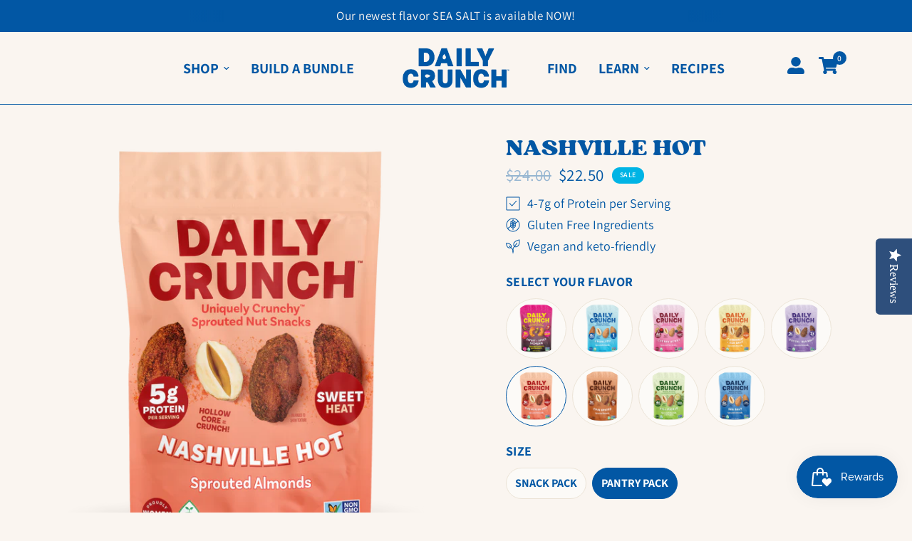

--- FILE ---
content_type: text/html; charset=utf-8
request_url: https://www.dailycrunchsnacks.com/collections/shop/products/nashville-hot
body_size: 76497
content:
<!doctype html><html class="no-js" lang="en" dir="ltr">
  <head>
    
    <link rel="preconnect dns-prefetch" href="https://api.config-security.com/" crossorigin>
    <link rel="preconnect dns-prefetch" href="https://conf.config-security.com/" crossorigin>
    <link rel="preconnect dns-prefetch" href="https://whale.camera/" crossorigin>
    <script>
      /* >> TriplePixel :: start*/
      (window.TriplePixelData = {
        TripleName: 'dailycrunch.myshopify.com',
        ver: '2.11',
        plat: 'SHOPIFY',
        isHeadless: false,
      }),
        (function (W, H, A, L, E, _, B, N) {
          function O(U, T, P, H, R) {
            void 0 === R && (R = !1),
              (H = new XMLHttpRequest()),
              P
                ? (H.open('POST', U, !0), H.setRequestHeader('Content-Type', 'application/json'))
                : H.open('GET', U, !0),
              H.send(JSON.stringify(P || {})),
              (H.onreadystatechange = function () {
                4 === H.readyState && 200 === H.status
                  ? ((R = H.responseText), U.includes('.txt') ? eval(R) : P || (N[B] = R))
                  : (299 < H.status || H.status < 200) && T && !R && ((R = !0), O(U, T - 1, P));
              });
          }
          if (((N = window), !N[H + 'sn'])) {
            (N[H + 'sn'] = 1),
              (L = function () {
                return Date.now().toString(36) + '_' + Math.random().toString(36);
              });
            try {
              A.setItem(H, 1 + (0 | A.getItem(H) || 0)),
                (E = JSON.parse(A.getItem(H + 'U') || '[]')).push({
                  u: location.href,
                  r: document.referrer,
                  t: Date.now(),
                  id: L(),
                }),
                A.setItem(H + 'U', JSON.stringify(E));
            } catch (e) {}
            var i, m, p;
            A.getItem('"!nC`') ||
              ((_ = A),
              (A = N),
              A[H] ||
                ((E = A[H] =
                  function (t, e, a) {
                    return (
                      void 0 === a && (a = []),
                      'State' == t ? E.s : ((W = L()), (E._q = E._q || []).push([W, t, e].concat(a)), W)
                    );
                  }),
                (E.s = 'Installed'),
                (E._q = []),
                (E.ch = W),
                (B = 'configSecurityConfModel'),
                (N[B] = 1),
                O('https://conf.config-security.com/model', 5),
                (i = L()),
                (m = A[atob('c2NyZWVu')]),
                _.setItem('di_pmt_wt', i),
                (p = {
                  id: i,
                  action: 'profile',
                  avatar: _.getItem('auth-security_rand_salt_'),
                  time: m[atob('d2lkdGg=')] + ':' + m[atob('aGVpZ2h0')],
                  host: A.TriplePixelData.TripleName,
                  plat: A.TriplePixelData.plat,
                  url: window.location.href,
                  ref: document.referrer,
                  ver: A.TriplePixelData.ver,
                }),
                O('https://api.config-security.com/event', 5, p),
                O('https://whale.camera/live/dot.txt', 5)));
          }
        })('', 'TriplePixel', localStorage);
      /* << TriplePixel :: end*/
    </script>
    <meta charset="utf-8">
    <meta http-equiv="X-UA-Compatible" content="IE=edge,chrome=1">
    <meta name="viewport" content="width=device-width, initial-scale=1, maximum-scale=5, viewport-fit=cover">
    <meta name="theme-color" content="#faf5f0"><link rel="preconnect" href="https://cdn.shopify.com" crossorigin>
    <link rel="preload" as="style" href="//www.dailycrunchsnacks.com/cdn/shop/t/84/assets/app.css?v=1054783710630114821756994915">
<link rel="preload" as="style" href="//www.dailycrunchsnacks.com/cdn/shop/t/84/assets/product.css?v=42093439077039264881756994915">



<link rel="preload" as="script" href="//www.dailycrunchsnacks.com/cdn/shop/t/84/assets/animations.min.js?v=24498722296372638671756994915">

<link rel="preload" as="script" href="//www.dailycrunchsnacks.com/cdn/shop/t/84/assets/vendor.min.js?v=40351259503446294771756994915">
<link rel="preload" as="script" href="//www.dailycrunchsnacks.com/cdn/shop/t/84/assets/app.js?v=43544218922698011001756994915">

<script>
window.lazySizesConfig = window.lazySizesConfig || {};
window.lazySizesConfig.expand = 250;
window.lazySizesConfig.loadMode = 1;
window.lazySizesConfig.loadHidden = false;
</script>


    <!-- Site Verification Codes -->
    <meta name="google-site-verification" content="ypm8MHggfrH3rxKum4ImsZdBh8fOmjCsobdTmzDoSGA"><meta name="facebook-domain-verification" content="t6yfzhy8w7dhkyt9rc3ad61qrual9v">
    <!-- End Site Verification Codes -->

    <link rel="icon" type="image/png" href="//www.dailycrunchsnacks.com/cdn/shop/files/dc-fav.png?crop=center&height=32&v=1738536997&width=32">


<link rel="preconnect" href="https://fonts.shopifycdn.com" crossorigin>


    <link href="//www.dailycrunchsnacks.com/cdn/shop/t/84/assets/app.css?v=1054783710630114821756994915" rel="stylesheet" type="text/css" media="all" />
    <link href="//www.dailycrunchsnacks.com/cdn/shop/t/84/assets/custom.css?v=14080957885036456971759514685" rel="stylesheet" type="text/css" media="all" />
    <link href="//www.dailycrunchsnacks.com/cdn/shop/t/84/assets/wizard.css?v=124706695392971340911756994915" rel="stylesheet" type="text/css" media="all" />

    <style data-shopify>
  
  @font-face {
      font-family: "Asket";
       src: url(//www.dailycrunchsnacks.com/cdn/shop/files/asket-extrabold.woff2?v=9612329293907981805) format("woff2"),
           url(//www.dailycrunchsnacks.com/cdn/shop/files/asket-extrabold.woff?v=2967712732713957867) format("woff"),
           url(//www.dailycrunchsnacks.com/cdn/shop/files/asket-extrabold.otf?v=7112799144790696678) format("opentype");
   }  

   @font-face {
      font-family: "MyriadPro-Regular";
       src: url(//www.dailycrunchsnacks.com/cdn/shop/files/MyriadPro-Regular.woff2?v=42126961799002163) format("woff2"),
           url(//www.dailycrunchsnacks.com/cdn/shop/files/MyriadPro-Regular.woff?v=16456486833318382282) format("woff"),
           url(//www.dailycrunchsnacks.com/cdn/shop/files/MyriadPro-Regular.otf?v=16540131125574690399) format("opentype");
   } 

   @font-face {
      font-family: "Sergio_Trendy";
       src: url(//www.dailycrunchsnacks.com/cdn/shop/files/Sergio_Trendy.woff2?v=14861373981206222791) format("woff2"),
           url(//www.dailycrunchsnacks.com/cdn/shop/files/Sergio_Trendy.woff?v=10143275110028947314) format("woff"),
           url(//www.dailycrunchsnacks.com/cdn/shop/files/Sergio_Trendy.ttf?v=19868) format("truetype");
       unicode-range: U+0041-005A, U+0061-007A;
   }
   
   @font-face {
    font-family: "FallbackPunct";
    src: local("Bevan");
    font-weight: 900;
    }

   </style>
    <style data-shopify>
  
	@font-face {
  font-family: Assistant;
  font-weight: 400;
  font-style: normal;
  font-display: swap;
  src: url("//www.dailycrunchsnacks.com/cdn/fonts/assistant/assistant_n4.9120912a469cad1cc292572851508ca49d12e768.woff2") format("woff2"),
       url("//www.dailycrunchsnacks.com/cdn/fonts/assistant/assistant_n4.6e9875ce64e0fefcd3f4446b7ec9036b3ddd2985.woff") format("woff");
}

@font-face {
  font-family: Assistant;
  font-weight: 500;
  font-style: normal;
  font-display: swap;
  src: url("//www.dailycrunchsnacks.com/cdn/fonts/assistant/assistant_n5.26caedc0c0f332f957d0fb6b24adee050844cce5.woff2") format("woff2"),
       url("//www.dailycrunchsnacks.com/cdn/fonts/assistant/assistant_n5.d09f0488bf8aadd48534c94ac3f185fbc9ddb168.woff") format("woff");
}

@font-face {
  font-family: Assistant;
  font-weight: 600;
  font-style: normal;
  font-display: swap;
  src: url("//www.dailycrunchsnacks.com/cdn/fonts/assistant/assistant_n6.b2cbcfa81550fc99b5d970d0ef582eebcbac24e0.woff2") format("woff2"),
       url("//www.dailycrunchsnacks.com/cdn/fonts/assistant/assistant_n6.5dced1e1f897f561a8304b6ef1c533d81fd1c6e0.woff") format("woff");
}


		@font-face {
  font-family: Assistant;
  font-weight: 700;
  font-style: normal;
  font-display: swap;
  src: url("//www.dailycrunchsnacks.com/cdn/fonts/assistant/assistant_n7.bf44452348ec8b8efa3aa3068825305886b1c83c.woff2") format("woff2"),
       url("//www.dailycrunchsnacks.com/cdn/fonts/assistant/assistant_n7.0c887fee83f6b3bda822f1150b912c72da0f7b64.woff") format("woff");
}

@font-face {
  font-family: Assistant;
  font-weight: 400;
  font-style: normal;
  font-display: swap;
  src: url("//www.dailycrunchsnacks.com/cdn/fonts/assistant/assistant_n4.9120912a469cad1cc292572851508ca49d12e768.woff2") format("woff2"),
       url("//www.dailycrunchsnacks.com/cdn/fonts/assistant/assistant_n4.6e9875ce64e0fefcd3f4446b7ec9036b3ddd2985.woff") format("woff");
}

@font-face {
  font-family: Caprasimo;
  font-weight: 400;
  font-style: normal;
  font-display: swap;
  src: url("//www.dailycrunchsnacks.com/cdn/fonts/caprasimo/caprasimo_n4.ace8d487dab0fdc4aa738a8c0b37f0259d504fa6.woff2") format("woff2"),
       url("//www.dailycrunchsnacks.com/cdn/fonts/caprasimo/caprasimo_n4.3326b4dfa7114df6a092844e4680f993cb235154.woff") format("woff");
}


	h1,h2,h3,h4,h5,h6,
	.h1,.h2,.h3,.h4,.h5,.h6,
	.logolink.text-logo,
	.heading-font,
	.h1-xlarge,
	.h1-large,
	.customer-addresses .my-address .address-index,
    .product-card-title,
    .product-drawer .thb-product-detail .product-title,
    .product-section .thb-product-detail h1.product-title,
    .cart-product-link,
	.thb-widget-title {
		font-style: normal;
		font-weight: normal!important;
		font-family: "Sergio_Trendy", Caprasimo;
		text-transform: uppercase;
	}
   .button, 
   .thb-full-menu>li>a,
   .thb-full-menu .sub-menu li a,
  .mobile-menu li a,
  .mobile-menu li summary,
   .subheading,
  .customer-reviews__review-author,
  .accordion summary,
  .form__label,
  .product .accordion summary {
        font-style: normal;
		font-weight: 700;
		font-family: Assistant, sans-serif;
    }
	body,
	.body-font,
	.thb-product-detail .product-title,
    .accordion summary {
		font-style: normal;
		font-weight: 400;
		font-family: Assistant, sans-serif;
	}
	:root {
		--font-body-scale: 1.15;
		--font-body-line-height-scale: 1.0;
		--font-body-letter-spacing: 0.0em;
		--font-heading-scale: 1.0;
		--font-heading-line-height-scale: 1.0;
		--font-heading-letter-spacing: 0.0em;
		--font-navigation-scale: 1.0;
		--font-product-title-scale: 1.0;
		--font-product-title-line-height-scale: 0.8;
		--button-letter-spacing: 0.0em;

		--font-heading-family: Assistant, sans-serif;
		--font-body-family: Assistant, sans-serif;--bg-body: #faf5f0;
			--bg-body-rgb: 250,245,240;
			--bg-body-darken: #f6ede5;
			--payment-terms-background-color: #faf5f0;--color-body: #0257a4;
		  --color-body-rgb: 2,87,164;--color-accent: #0257a4;
			--color-accent-rgb: 2,87,164;--color-border: #0257a4;--color-form-border: #faf5f0;--color-announcement-bar-text: #faf5f0;--color-announcement-bar-bg: #0257a4;--color-header-bg: #faf5f0;
			--color-header-bg-rgb: 250,245,240;--color-header-text: #0257a4;
			--color-header-text-rgb: 2,87,164;--color-header-links: #0257a4;--color-header-links-hover: #0257a4;--color-header-icons: #0257a4;--color-header-border: #0257a4;--solid-button-background: #0257a4;
            --button-background: #0257a4;--solid-button-label: #faf5f0;
           --button-label: #faf5f0;--outline-button-label: #0257a4;
            --line-button-label: #0257a4;--color-price: #0257a4;--color-star: #0257a4;--color-dots: #ebe3d7;--color-inventory-instock: #0257a4;--color-inventory-lowstock: #0257a4;--section-spacing-mobile: 30px;--section-spacing-desktop: 60px;--button-border-radius: 50px;--color-badge-text: #ffffff;--color-badge-sold-out: #f05a97;--color-badge-sale: #00b4e5;--badge-corner-radius: 13px;--color-footer-text: #faf5f0;
			--color-footer-text-rgb: 250,245,240;--color-footer-link: #faf5f0;--color-footer-link-hover: #faf5f0;--color-footer-border: #faf5f0;
			--color-footer-border-rgb: 250,245,240;--color-footer-bg: #0257a4;}
</style>


    <script>
		window.theme = window.theme || {};
		theme = {
			settings: {
				money_with_currency_format:"${{amount}}",
				cart_drawer:false},
			routes: {
				root_url: '/',
				cart_url: '/cart',
				cart_add_url: '/cart/add',
				search_url: '/search',
				cart_change_url: '/cart/change',
				cart_update_url: '/cart/update',
				predictive_search_url: '/search/suggest',
			},
			variantStrings: {
        addToCart: `Add to cart`,
        soldOut: `Sold out`,
        unavailable: `Unavailable`,
      }
		};
    </script>
    <script>window.performance && window.performance.mark && window.performance.mark('shopify.content_for_header.start');</script><meta name="google-site-verification" content="-WKvUjSA-bA5gIeBC_pe6nseexZZuCTT8UHBTinS0TU">
<meta name="facebook-domain-verification" content="yd56s0v8xowvnud7sfzlg1lzx5uoby">
<meta id="shopify-digital-wallet" name="shopify-digital-wallet" content="/40952463521/digital_wallets/dialog">
<meta name="shopify-checkout-api-token" content="edf3c7df7ad03f99df64ca57a81eafd6">
<meta id="in-context-paypal-metadata" data-shop-id="40952463521" data-venmo-supported="false" data-environment="production" data-locale="en_US" data-paypal-v4="true" data-currency="USD">
<link rel="alternate" type="application/json+oembed" href="https://www.dailycrunchsnacks.com/products/nashville-hot.oembed">
<script async="async" src="/checkouts/internal/preloads.js?locale=en-US"></script>
<link rel="preconnect" href="https://shop.app" crossorigin="anonymous">
<script async="async" src="https://shop.app/checkouts/internal/preloads.js?locale=en-US&shop_id=40952463521" crossorigin="anonymous"></script>
<script id="apple-pay-shop-capabilities" type="application/json">{"shopId":40952463521,"countryCode":"US","currencyCode":"USD","merchantCapabilities":["supports3DS"],"merchantId":"gid:\/\/shopify\/Shop\/40952463521","merchantName":"Daily Crunch","requiredBillingContactFields":["postalAddress","email"],"requiredShippingContactFields":["postalAddress","email"],"shippingType":"shipping","supportedNetworks":["visa","masterCard","amex","discover","elo","jcb"],"total":{"type":"pending","label":"Daily Crunch","amount":"1.00"},"shopifyPaymentsEnabled":true,"supportsSubscriptions":true}</script>
<script id="shopify-features" type="application/json">{"accessToken":"edf3c7df7ad03f99df64ca57a81eafd6","betas":["rich-media-storefront-analytics"],"domain":"www.dailycrunchsnacks.com","predictiveSearch":true,"shopId":40952463521,"locale":"en"}</script>
<script>var Shopify = Shopify || {};
Shopify.shop = "dailycrunch.myshopify.com";
Shopify.locale = "en";
Shopify.currency = {"active":"USD","rate":"1.0"};
Shopify.country = "US";
Shopify.theme = {"name":"Wren Digital 09\/04\/25 Updates","id":152600117474,"schema_name":"Reformation","schema_version":"1.4.2","theme_store_id":1762,"role":"main"};
Shopify.theme.handle = "null";
Shopify.theme.style = {"id":null,"handle":null};
Shopify.cdnHost = "www.dailycrunchsnacks.com/cdn";
Shopify.routes = Shopify.routes || {};
Shopify.routes.root = "/";</script>
<script type="module">!function(o){(o.Shopify=o.Shopify||{}).modules=!0}(window);</script>
<script>!function(o){function n(){var o=[];function n(){o.push(Array.prototype.slice.apply(arguments))}return n.q=o,n}var t=o.Shopify=o.Shopify||{};t.loadFeatures=n(),t.autoloadFeatures=n()}(window);</script>
<script>
  window.ShopifyPay = window.ShopifyPay || {};
  window.ShopifyPay.apiHost = "shop.app\/pay";
  window.ShopifyPay.redirectState = null;
</script>
<script id="shop-js-analytics" type="application/json">{"pageType":"product"}</script>
<script defer="defer" async type="module" src="//www.dailycrunchsnacks.com/cdn/shopifycloud/shop-js/modules/v2/client.init-shop-cart-sync_C5BV16lS.en.esm.js"></script>
<script defer="defer" async type="module" src="//www.dailycrunchsnacks.com/cdn/shopifycloud/shop-js/modules/v2/chunk.common_CygWptCX.esm.js"></script>
<script type="module">
  await import("//www.dailycrunchsnacks.com/cdn/shopifycloud/shop-js/modules/v2/client.init-shop-cart-sync_C5BV16lS.en.esm.js");
await import("//www.dailycrunchsnacks.com/cdn/shopifycloud/shop-js/modules/v2/chunk.common_CygWptCX.esm.js");

  window.Shopify.SignInWithShop?.initShopCartSync?.({"fedCMEnabled":true,"windoidEnabled":true});

</script>
<script defer="defer" async type="module" src="//www.dailycrunchsnacks.com/cdn/shopifycloud/shop-js/modules/v2/client.payment-terms_CZxnsJam.en.esm.js"></script>
<script defer="defer" async type="module" src="//www.dailycrunchsnacks.com/cdn/shopifycloud/shop-js/modules/v2/chunk.common_CygWptCX.esm.js"></script>
<script defer="defer" async type="module" src="//www.dailycrunchsnacks.com/cdn/shopifycloud/shop-js/modules/v2/chunk.modal_D71HUcav.esm.js"></script>
<script type="module">
  await import("//www.dailycrunchsnacks.com/cdn/shopifycloud/shop-js/modules/v2/client.payment-terms_CZxnsJam.en.esm.js");
await import("//www.dailycrunchsnacks.com/cdn/shopifycloud/shop-js/modules/v2/chunk.common_CygWptCX.esm.js");
await import("//www.dailycrunchsnacks.com/cdn/shopifycloud/shop-js/modules/v2/chunk.modal_D71HUcav.esm.js");

  
</script>
<script>
  window.Shopify = window.Shopify || {};
  if (!window.Shopify.featureAssets) window.Shopify.featureAssets = {};
  window.Shopify.featureAssets['shop-js'] = {"shop-cart-sync":["modules/v2/client.shop-cart-sync_ZFArdW7E.en.esm.js","modules/v2/chunk.common_CygWptCX.esm.js"],"init-fed-cm":["modules/v2/client.init-fed-cm_CmiC4vf6.en.esm.js","modules/v2/chunk.common_CygWptCX.esm.js"],"shop-button":["modules/v2/client.shop-button_tlx5R9nI.en.esm.js","modules/v2/chunk.common_CygWptCX.esm.js"],"shop-cash-offers":["modules/v2/client.shop-cash-offers_DOA2yAJr.en.esm.js","modules/v2/chunk.common_CygWptCX.esm.js","modules/v2/chunk.modal_D71HUcav.esm.js"],"init-windoid":["modules/v2/client.init-windoid_sURxWdc1.en.esm.js","modules/v2/chunk.common_CygWptCX.esm.js"],"shop-toast-manager":["modules/v2/client.shop-toast-manager_ClPi3nE9.en.esm.js","modules/v2/chunk.common_CygWptCX.esm.js"],"init-shop-email-lookup-coordinator":["modules/v2/client.init-shop-email-lookup-coordinator_B8hsDcYM.en.esm.js","modules/v2/chunk.common_CygWptCX.esm.js"],"init-shop-cart-sync":["modules/v2/client.init-shop-cart-sync_C5BV16lS.en.esm.js","modules/v2/chunk.common_CygWptCX.esm.js"],"avatar":["modules/v2/client.avatar_BTnouDA3.en.esm.js"],"pay-button":["modules/v2/client.pay-button_FdsNuTd3.en.esm.js","modules/v2/chunk.common_CygWptCX.esm.js"],"init-customer-accounts":["modules/v2/client.init-customer-accounts_DxDtT_ad.en.esm.js","modules/v2/client.shop-login-button_C5VAVYt1.en.esm.js","modules/v2/chunk.common_CygWptCX.esm.js","modules/v2/chunk.modal_D71HUcav.esm.js"],"init-shop-for-new-customer-accounts":["modules/v2/client.init-shop-for-new-customer-accounts_ChsxoAhi.en.esm.js","modules/v2/client.shop-login-button_C5VAVYt1.en.esm.js","modules/v2/chunk.common_CygWptCX.esm.js","modules/v2/chunk.modal_D71HUcav.esm.js"],"shop-login-button":["modules/v2/client.shop-login-button_C5VAVYt1.en.esm.js","modules/v2/chunk.common_CygWptCX.esm.js","modules/v2/chunk.modal_D71HUcav.esm.js"],"init-customer-accounts-sign-up":["modules/v2/client.init-customer-accounts-sign-up_CPSyQ0Tj.en.esm.js","modules/v2/client.shop-login-button_C5VAVYt1.en.esm.js","modules/v2/chunk.common_CygWptCX.esm.js","modules/v2/chunk.modal_D71HUcav.esm.js"],"shop-follow-button":["modules/v2/client.shop-follow-button_Cva4Ekp9.en.esm.js","modules/v2/chunk.common_CygWptCX.esm.js","modules/v2/chunk.modal_D71HUcav.esm.js"],"checkout-modal":["modules/v2/client.checkout-modal_BPM8l0SH.en.esm.js","modules/v2/chunk.common_CygWptCX.esm.js","modules/v2/chunk.modal_D71HUcav.esm.js"],"lead-capture":["modules/v2/client.lead-capture_Bi8yE_yS.en.esm.js","modules/v2/chunk.common_CygWptCX.esm.js","modules/v2/chunk.modal_D71HUcav.esm.js"],"shop-login":["modules/v2/client.shop-login_D6lNrXab.en.esm.js","modules/v2/chunk.common_CygWptCX.esm.js","modules/v2/chunk.modal_D71HUcav.esm.js"],"payment-terms":["modules/v2/client.payment-terms_CZxnsJam.en.esm.js","modules/v2/chunk.common_CygWptCX.esm.js","modules/v2/chunk.modal_D71HUcav.esm.js"]};
</script>
<script>(function() {
  var isLoaded = false;
  function asyncLoad() {
    if (isLoaded) return;
    isLoaded = true;
    var urls = ["https:\/\/d3e5sksd3aflri.cloudfront.net\/assets\/bundle.js?shop=dailycrunch.myshopify.com","https:\/\/cdn.jsdelivr.net\/gh\/apphq\/slidecart-dist@master\/slidecarthq-forward.js?4\u0026shop=dailycrunch.myshopify.com","https:\/\/static.rechargecdn.com\/assets\/js\/widget.min.js?shop=dailycrunch.myshopify.com","https:\/\/cdn-app.cart-bot.net\/public\/js\/append.js?shop=dailycrunch.myshopify.com","https:\/\/cdn.nfcube.com\/instafeed-cb7845c1f60d6418877d948cb44ce4ba.js?shop=dailycrunch.myshopify.com","https:\/\/static.shareasale.com\/json\/shopify\/shareasale-tracking.js?sasmid=116860\u0026ssmtid=19038\u0026shop=dailycrunch.myshopify.com","https:\/\/cdn.rebuyengine.com\/onsite\/js\/rebuy.js?shop=dailycrunch.myshopify.com","https:\/\/cdn.shopify.com\/s\/files\/1\/0409\/5246\/3521\/t\/84\/assets\/yoast-active-script.js?v=1756994915\u0026shop=dailycrunch.myshopify.com","https:\/\/cdn.shopify.com\/s\/files\/1\/0409\/5246\/3521\/t\/84\/assets\/yoast-active-script.js?v=1756994915\u0026shop=dailycrunch.myshopify.com","https:\/\/sdk.postscript.io\/sdk-script-loader.bundle.js?shopId=51368\u0026shop=dailycrunch.myshopify.com"];
    for (var i = 0; i < urls.length; i++) {
      var s = document.createElement('script');
      s.type = 'text/javascript';
      s.async = true;
      s.src = urls[i];
      var x = document.getElementsByTagName('script')[0];
      x.parentNode.insertBefore(s, x);
    }
  };
  if(window.attachEvent) {
    window.attachEvent('onload', asyncLoad);
  } else {
    window.addEventListener('load', asyncLoad, false);
  }
})();</script>
<script id="__st">var __st={"a":40952463521,"offset":-21600,"reqid":"60612af5-7cb6-4bed-acfb-e9d38fd44c46-1768798977","pageurl":"www.dailycrunchsnacks.com\/collections\/shop\/products\/nashville-hot","u":"d033b608d20a","p":"product","rtyp":"product","rid":7082346872993};</script>
<script>window.ShopifyPaypalV4VisibilityTracking = true;</script>
<script id="captcha-bootstrap">!function(){'use strict';const t='contact',e='account',n='new_comment',o=[[t,t],['blogs',n],['comments',n],[t,'customer']],c=[[e,'customer_login'],[e,'guest_login'],[e,'recover_customer_password'],[e,'create_customer']],r=t=>t.map((([t,e])=>`form[action*='/${t}']:not([data-nocaptcha='true']) input[name='form_type'][value='${e}']`)).join(','),a=t=>()=>t?[...document.querySelectorAll(t)].map((t=>t.form)):[];function s(){const t=[...o],e=r(t);return a(e)}const i='password',u='form_key',d=['recaptcha-v3-token','g-recaptcha-response','h-captcha-response',i],f=()=>{try{return window.sessionStorage}catch{return}},m='__shopify_v',_=t=>t.elements[u];function p(t,e,n=!1){try{const o=window.sessionStorage,c=JSON.parse(o.getItem(e)),{data:r}=function(t){const{data:e,action:n}=t;return t[m]||n?{data:e,action:n}:{data:t,action:n}}(c);for(const[e,n]of Object.entries(r))t.elements[e]&&(t.elements[e].value=n);n&&o.removeItem(e)}catch(o){console.error('form repopulation failed',{error:o})}}const l='form_type',E='cptcha';function T(t){t.dataset[E]=!0}const w=window,h=w.document,L='Shopify',v='ce_forms',y='captcha';let A=!1;((t,e)=>{const n=(g='f06e6c50-85a8-45c8-87d0-21a2b65856fe',I='https://cdn.shopify.com/shopifycloud/storefront-forms-hcaptcha/ce_storefront_forms_captcha_hcaptcha.v1.5.2.iife.js',D={infoText:'Protected by hCaptcha',privacyText:'Privacy',termsText:'Terms'},(t,e,n)=>{const o=w[L][v],c=o.bindForm;if(c)return c(t,g,e,D).then(n);var r;o.q.push([[t,g,e,D],n]),r=I,A||(h.body.append(Object.assign(h.createElement('script'),{id:'captcha-provider',async:!0,src:r})),A=!0)});var g,I,D;w[L]=w[L]||{},w[L][v]=w[L][v]||{},w[L][v].q=[],w[L][y]=w[L][y]||{},w[L][y].protect=function(t,e){n(t,void 0,e),T(t)},Object.freeze(w[L][y]),function(t,e,n,w,h,L){const[v,y,A,g]=function(t,e,n){const i=e?o:[],u=t?c:[],d=[...i,...u],f=r(d),m=r(i),_=r(d.filter((([t,e])=>n.includes(e))));return[a(f),a(m),a(_),s()]}(w,h,L),I=t=>{const e=t.target;return e instanceof HTMLFormElement?e:e&&e.form},D=t=>v().includes(t);t.addEventListener('submit',(t=>{const e=I(t);if(!e)return;const n=D(e)&&!e.dataset.hcaptchaBound&&!e.dataset.recaptchaBound,o=_(e),c=g().includes(e)&&(!o||!o.value);(n||c)&&t.preventDefault(),c&&!n&&(function(t){try{if(!f())return;!function(t){const e=f();if(!e)return;const n=_(t);if(!n)return;const o=n.value;o&&e.removeItem(o)}(t);const e=Array.from(Array(32),(()=>Math.random().toString(36)[2])).join('');!function(t,e){_(t)||t.append(Object.assign(document.createElement('input'),{type:'hidden',name:u})),t.elements[u].value=e}(t,e),function(t,e){const n=f();if(!n)return;const o=[...t.querySelectorAll(`input[type='${i}']`)].map((({name:t})=>t)),c=[...d,...o],r={};for(const[a,s]of new FormData(t).entries())c.includes(a)||(r[a]=s);n.setItem(e,JSON.stringify({[m]:1,action:t.action,data:r}))}(t,e)}catch(e){console.error('failed to persist form',e)}}(e),e.submit())}));const S=(t,e)=>{t&&!t.dataset[E]&&(n(t,e.some((e=>e===t))),T(t))};for(const o of['focusin','change'])t.addEventListener(o,(t=>{const e=I(t);D(e)&&S(e,y())}));const B=e.get('form_key'),M=e.get(l),P=B&&M;t.addEventListener('DOMContentLoaded',(()=>{const t=y();if(P)for(const e of t)e.elements[l].value===M&&p(e,B);[...new Set([...A(),...v().filter((t=>'true'===t.dataset.shopifyCaptcha))])].forEach((e=>S(e,t)))}))}(h,new URLSearchParams(w.location.search),n,t,e,['guest_login'])})(!0,!0)}();</script>
<script integrity="sha256-4kQ18oKyAcykRKYeNunJcIwy7WH5gtpwJnB7kiuLZ1E=" data-source-attribution="shopify.loadfeatures" defer="defer" src="//www.dailycrunchsnacks.com/cdn/shopifycloud/storefront/assets/storefront/load_feature-a0a9edcb.js" crossorigin="anonymous"></script>
<script crossorigin="anonymous" defer="defer" src="//www.dailycrunchsnacks.com/cdn/shopifycloud/storefront/assets/shopify_pay/storefront-65b4c6d7.js?v=20250812"></script>
<script data-source-attribution="shopify.dynamic_checkout.dynamic.init">var Shopify=Shopify||{};Shopify.PaymentButton=Shopify.PaymentButton||{isStorefrontPortableWallets:!0,init:function(){window.Shopify.PaymentButton.init=function(){};var t=document.createElement("script");t.src="https://www.dailycrunchsnacks.com/cdn/shopifycloud/portable-wallets/latest/portable-wallets.en.js",t.type="module",document.head.appendChild(t)}};
</script>
<script data-source-attribution="shopify.dynamic_checkout.buyer_consent">
  function portableWalletsHideBuyerConsent(e){var t=document.getElementById("shopify-buyer-consent"),n=document.getElementById("shopify-subscription-policy-button");t&&n&&(t.classList.add("hidden"),t.setAttribute("aria-hidden","true"),n.removeEventListener("click",e))}function portableWalletsShowBuyerConsent(e){var t=document.getElementById("shopify-buyer-consent"),n=document.getElementById("shopify-subscription-policy-button");t&&n&&(t.classList.remove("hidden"),t.removeAttribute("aria-hidden"),n.addEventListener("click",e))}window.Shopify?.PaymentButton&&(window.Shopify.PaymentButton.hideBuyerConsent=portableWalletsHideBuyerConsent,window.Shopify.PaymentButton.showBuyerConsent=portableWalletsShowBuyerConsent);
</script>
<script data-source-attribution="shopify.dynamic_checkout.cart.bootstrap">document.addEventListener("DOMContentLoaded",(function(){function t(){return document.querySelector("shopify-accelerated-checkout-cart, shopify-accelerated-checkout")}if(t())Shopify.PaymentButton.init();else{new MutationObserver((function(e,n){t()&&(Shopify.PaymentButton.init(),n.disconnect())})).observe(document.body,{childList:!0,subtree:!0})}}));
</script>
<link id="shopify-accelerated-checkout-styles" rel="stylesheet" media="screen" href="https://www.dailycrunchsnacks.com/cdn/shopifycloud/portable-wallets/latest/accelerated-checkout-backwards-compat.css" crossorigin="anonymous">
<style id="shopify-accelerated-checkout-cart">
        #shopify-buyer-consent {
  margin-top: 1em;
  display: inline-block;
  width: 100%;
}

#shopify-buyer-consent.hidden {
  display: none;
}

#shopify-subscription-policy-button {
  background: none;
  border: none;
  padding: 0;
  text-decoration: underline;
  font-size: inherit;
  cursor: pointer;
}

#shopify-subscription-policy-button::before {
  box-shadow: none;
}

      </style>

<script>window.performance && window.performance.mark && window.performance.mark('shopify.content_for_header.end');</script><script id="shop-promise-product" type="application/json">
  {
    "productId": "7082346872993",
    "variantId": "47157614739682"
  }
</script>
<script id="shop-promise-features" type="application/json">
  {
    "supportedPromiseBrands": ["buy_with_prime"],
    "f_b9ba94d16a7d18ccd91d68be01e37df6": false,
    "f_d6a5ed9e446fe634f81a0afc12242e13": true,
    "f_85e460659f2e1fdd04f763b1587427a4": false
  }
</script>
<script fetchpriority="high" defer="defer" src="https://www.dailycrunchsnacks.com/cdn/shopifycloud/shop-promise-pdp/prod/shop_promise_pdp.js?v=1" data-source-attribution="shopify.shop-promise-pdp" crossorigin="anonymous"></script>
<link rel="preload" href="https://static-na.payments-amazon.com/checkout.js" as="script">

    <!-- Header hook for plugins -->

    <script>
      document.documentElement.className = document.documentElement.className.replace('no-js', 'js');
    </script>

    <script type="text/javascript">
      (function e() {
        var e = document.createElement('script');
        (e.type = 'text/javascript'),
          (e.async = true),
          (e.src = '//staticw2.yotpo.com/qsYKQEWQokqGom3LZPHUuIaktJINaza27fX2pQkR/widget.js');
        var t = document.getElementsByTagName('script')[0];
        t.parentNode.insertBefore(e, t);
      })();
    </script>

    <!-- Custom Scripts -->
    <!-- Google Tag Manager -->
    <script>
      (function (w, d, s, l, i) {
        w[l] = w[l] || [];
        w[l].push({ 'gtm.start': new Date().getTime(), event: 'gtm.js' });
        var f = d.getElementsByTagName(s)[0],
          j = d.createElement(s),
          dl = l != 'dataLayer' ? '&l=' + l : '';
        j.async = true;
        j.src = 'https://www.googletagmanager.com/gtm.js?id=' + i + dl;
        f.parentNode.insertBefore(j, f);
      })(window, document, 'script', 'dataLayer', 'GTM-PZH6CZ4');
    </script>
    <!-- End Google Tag Manager -->

    <script>
    
    
    
    
    var gsf_conversion_data = {page_type : 'product', event : 'view_item', data : {product_data : [{variant_id : 47157614739682, product_id : 7082346872993, name : "NASHVILLE HOT", price : "22.50", currency : "USD", sku : "NH4oz-3", brand : "DailyCrunch", variant : "3 Pack", category : "Nuts", quantity : "984" }], total_price : "22.50", shop_currency : "USD"}};
    
</script>
    <!-- End Custom Scripts -->
    
    
    
      
<script>
  var TRANSLATIONS = {
    en: {
      translation: {
        titles: {
          return_to_account: "Return to account details",
          subscription: "Subscription",
          subscriptions: "Subscriptions",
          loading: "Loading...",
          cancel: "Cancel",
          save: "Save",
          continue: "Continue",
          pause: "Pause",
          edit: "Edit",
          my_subscriptions: "My Subscriptions",
          frequency: "Frequency",
          next_order: "Next Order",
          confirm: "Confirm",
          remove: "Remove",
          description: "Description",
          add: "Add",
        },
        email_gate: {
          no_subs: "You do not have any subscriptions yet",
          check_email: "Check your email to access your subscriptions, {{email}}",
          cta_access_link: "Email me an access link",
        },
        subscriptions: {
          error: "There was an error loading your subscriptions",
          no_subs: "You do not have any subscriptions yet",
          link_to_account: "Return to Account Details",
        },
        subscription: {
          fetch_error: "There was an error fetching the detail subscription",
          auth_error: "There was authorization error, please login again",
          plan: "Plan",
          active: "Active",
          activate: "Activate",
          pause: "Pause",
          paused: "Paused",
          cancel: "Cancel",
          cancelled: "Cancelled",
          shipment_info: "Shipment info",
          update_shipping: "Update shipping",
          payment_method: "Payment method",
          pay_pal_payment_method: "PayPal",
          ending_in: "ending in",
          expires: "Expires",
          add_phone: "Enter a phone number",
          add_name: "Enter your name",
          add_lastName: "Enter your last name",
          billing_attepts: "Billing Attempts",
          percentage_dynamic_discount: "{{discount}} % off",
          fixed_amount_dynamic_discount:
            "{{discount}} off",
          then_dynamic_discount: " then {{discount}}",
          orders_dynamic_discount: " for {{orderQty}} orders,",
          billing_attepts_empty: "There are no billing attempts",
          billing_attepts_error: "There was an error loading the billing attempts",
          subs_details: "Subscription Details",
          update_payment_btn: "Update payment",
          cancel_prompt_title: "Canceling subscription cannot be undone. If you want to resume shipments, you will need to create a new order in the store.",
          cancel_error: "There was an error trying to cancel your subscription",
          no_payment_method_error: "Payment method missing from subscripiton.",
          no_payment_method_error_add: "Please add a new card.",
          new_payment_method_success: "Succesfully updated the payment method.",
          new_payment_method_error: "Unknown error adding your payment method. Please try again.",
          remove_line_error: "There was an error trying to remove the product",
          remove_line_success: "Succesfully removed the product",
          ships_to: "Ships to",
          update_payment_success: "An email was sent to {{email}} with a secure link to update payment information.",
          update_payment_success_dunning:
            "An email was sent to {{email}} with a secure link to update payment information. After payment information is updated we will retry the order.",
          update_payment_success_payment_error:
            "Unable to add payment method. An email was sent to {{email}} with a secure link to update payment.",
          update_payment_error: "There was an error updating your payment information",
          sales_tax: "Sales tax (if applicable) is not displayed because it is calculated with each new order.",
          skip_billing_interval_prompt:
            "Are you sure you want to skip?",
          skip_billing_interval_success:
            "Your next order has been rescheduled to {{date}}",
          skip_billing_interval_error: "There was an error skipping your next order",
          skip_until: "Skip until",
          skip_next: "Skip next",
          order_now: "Order now",
          next_order_success: "Your next order has been rescheduled to {{date}}",
          next_order_error: "There was an error setting the subscription&#39;s next order date.",
          add_new_address: "Add new address",
          address_update_success: "Address updated successfully",
          address_update_failed: "We encountered an unknown error. Please try again.",
          pause_subscription: "Pause subscription",
          cancel_subscription: "Cancel subscription",
          pause_disclaimer_date: "We will postpone your subscription. Your subscription will remain active, but you will not be charged until {{date}}. You can pause indefinitely or reschedule anytime.",
          pause_disclaimer_indefinitely:
            "You will not be charged while your subscription is paused. Reactivate your subscription anytime in your account.",
          pause_success: "Your subscription was paused successfully",
          reactivate_btn: "Reactivate now",
          reactivate: "Reactivate",
          reactivate_success: "Your subscription has been successfully reactivated.",
          reactivate_error: "Something went wrong while reactivating your subscription. Please try again",
          frequency_days: "day(s)",
          frequency_weeks: "week(s)",
          frequency_months: "month(s)",
          order_now_modal_body: "You will be charged {{amount}} and your shipment will go out as soon as possible.",
          amount: "Amount",
          frequency_update_success: "Delivery frequency updated to {{ frequency }}.",
          frequency_update_error: "Unknown error. Delivery frequency could not be updated.",
          customer_update_success: "Customer information has been updated",
          customer_update_error: "Unknown error. Customer information could not be updated.",
          customer_update_info: "Adding your phone number, you will receive free SMS with information about your next subscription, allowing you to skip it,or editing it through your phone",
          verified_phone: "Phone verified",
          not_verified_phone: "Phone not verified",
          verify_phone: "Verify",
          enter_code: "Enter the verification code",
          verify_code_error: "There was an error verifying your phone number.",
          verify_code_retry_error: "You have tried to verify your phone number too many times. Please, try it later.",
          verify_code_success: "Phone number verified successfully",
          code_received: "You must have received a confirmation code in the provided phone number.",
          code_enter: "Please enter the code below to verify your phone number.",
          code_send: "Send code",
          qty: "Qty",
          manage: "Manage",
          your_next_order: "Your next order",
          swap_product: "Swap products",
          swap_product_cta: "Swap for another product...",
          or: "Or",
          update_variant: "Change selection",
          update_bundle: "Update Box",
          save: "Save {{percentage}}%",
          failed_payment_message: "Failed payment with saved method. We will automatically retry payment.",
          failed_payment_cta: "Update Payment method",
          order_now_success: "Order placed successfully",
          order_now_error: "Unknown error. Please try again.",
          update_current_payment_method:
            "Update current payment method",
          add_new_card: "Add new card",
          delayed: "Delayed",
          delayedNotification: "Subscription delayed due to inventory. Order will ship when item becomes available. To receive order more quickly, please update selection below.",
          update_success: "Your subscription has been updated successfully.",
          update_line_success: "Subscription updated. The order will ship out as soon as possible.",
          update_error: "Something went wrong. Your subscription has not been changed.",
        },
        new_payment_method: {
          title: "Enter payment method",
          payment_info: "Payment information",
          card_number: "Card number",
          exp_date: "Exp date",
          security_code: "CVV",
          first_name: "First Name",
          last_name: "Last Name",
          billing_address: "Billing address",
          address1: "Address",
          address2: "Apartment, suite, etc. (optional)",
          city: "City",
          country: "Country/Region",
          state: "State/Province",
          zip: "Zip code",
          phone: "Phone",
        },
        tables: {
          ID: "ID",
          status: "Status",
          item: "Item",
          created: "Created",
          next_order: "Next Order",
          skip: "Skip",
          product: "Product",
          quantity: "Quantity",
          price: "Price",
          total: "Total",
          shipping: "Shipping",
          originated: "Originated",
          frequency: "Frequency",
          phone: "Phone",
          name: "Name",
          lastName: "Last name",
          date: "Date",
          sold_out: "Sold out",
          partial_inventory: "Partial inventory",
          qty_sold_out: " • {{quantity}} sold out",
          order_number: "Order Number",
          subtotal: "Subtotal",
          loading_fulfillments: "Loading...",
          last_fulfillment: "Last fulfillment",
          next_fulfillment: "Next fulfillment",
          merchant_discount: "Discount",
          one_time_discount_label: "(One-time)",
          finite_discount_label: "({{usageCount}} of {{recurringCycleLimit}})",
          edit: "Edit",
          box_discount: {
            percentage: "Box discount ({{value}}%)",
            amount: "Box discount ({{value}})",
          },
        },
        login: {
          start_intro: "Enter your email address to get started",
          welcome: "Welcome",
          send_link: "We&#39;ll email you a secure link to sign in.",
          email_address: "Email address",
          continue: "Continue",
          welcome_back: "Welcome back",
          choose_login: "Choose how to login for",
          send_secure_link: "Send me secure link",
          login_password: "Login with password",
          check_email: "Check your email for login link",
          secure_email_sent: "We&#39;ve sent a secure email to {{email}}. The link expires in 24 hours.",
          not_received: "Didn&#39;t receive it?",
          new_link: "Send me a new link",
          different_email: "Try different email",
          no_subscriptions: "No subscriptions found",
          invalid_email: "Invalid Email",
          no_subscriptions_message: "We couldn&#39;t find any subscriptions associated with",
        },
        product_swap: {
          title_select: "Choose replacement item",
          title_confirm: "Confirm",
          sold_out: "Sold out",
          choose: "Choose",
          back: "Back",
          confirm: "Confirm",
          save: "Save",
          update: "Update",
          original_item: "Original item",
          replacement_item: "Replacement item",
          update_success: "Successfully swapped items for the next order.",
          update_error: "Something went wrong. Your subscription has not been changed.",
        },
        bundles: {
          build_box: "Build your box",
          of: "of",
          back: "Back",
          continue: "Continue",
          add_cart: "Add to cart",
          select_plan: "Select plan",
          build_your_box: "Build your box",
          addons: "Add-ons",
          checkout: "Checkout",
          edit_my_box: "Edit my box",
          box_size: "Box size",
          add_cart_error: "There was an error updating your cart.",
          update_price: "Cost of the box has changed from {{prevBasePrice}} to {{basePrice}}",
          update_success: "Box successfully updated",
          update_error: "Something went wrong trying to update the box",
          delivery_options: "Delivery options",
          one_time_delivery: "One time",
          additional_products: "Additional products",
        },
        addons: {
          title: "Add Items",
          selection_unavailable: "Selection unavailable",
          success_added: "Successfully added items to your subscription.",
          subtitle: "Add items to your upcoming order",
          subscribe: "Subscribe",
          select: "Add",
          see_products: "See all products",
          modal_title: "Add products to your next order",
          save: "Save",
          type: "Type",
        },
        sms: {
          title: "Text updates",
          enable: "Enable",
          edit_phone: "Edit phone number",
          enable_phone: "Enable text updates",
          phone_placeholder: "Enter phone number",
          enable_phone_text: "Text messages allow you to update subscriptions on the go. Message and. data rates may apply.",
          phone: "Phone number",
          invalid_phone: "Invalid phone number",
          invalid_country: "Only US and CA phone numbers are supported.",
          duplicated_phone_error: "Phone number already in use",
        },
        cancelModal: {
          header: "Reason for cancelling",
          neverMind: "Never mind",
          back: "Back",
          continue: "Continue",
          continueWithCancellation: "Continue with cancellation",
          continueCancel: "Continue cancel",
          confirmCancellation: "Confirm cancellation",
          error: "There was an unknown error",
          tryAgain: "Try again.",
          TOO_MUCH: "I have too much",
          MOVING: "Moving to a new place",
          COMPETITOR: "Switching to a competitor",
          BUDGET: "Doesn’t fit my budget",
          NOT_ENJOY: "I didn’t enjoy the product",
          NO_NEED: "No longer need this",
          TRAVELLING: "I’m traveling",
          OTHER: "Other",
          frequency: {
            modalTitle: "Frequency update available",
            title: "Update frequency instead of losing subscription",
            subtitle: "By updating your delivery frequency, you can control how often you recieve shipments.",
            updateFrequency: "Update frequency",
            formModalTitle: "Edit frequency",
            formTitle: "You control how often your receive deliveries. Upcoming orders will be delivered on the frequency selected below.",
            formDelivery: "Delivery every",
            setFrequency: "Set frequency",
          },
          address: {
            modalPromptTitle: "Address update available",
            promptTitle: "Moving doesn’t have to mean cancellation",
            promptSubtitle: "By updating your address, you have the option of keeping your subscription with you wherever you go!",
            promptUpdateAddress: "Update address",
            modalFormTitle: "Enter address",
            noShippingOptions: "There are no shipping options available for that address.",
            confirmModalTitle: "Shipping confirmation",
            confirmTitle: "The price of shipping for your subscription will change from {{oldPrice}} to {{newPrice}} because your new address is in a different delivery zone.",
            confirmAcceptShipping: "Accept shipping",
            newAddress: "New address:",
            oldAddress: "Old address:",
          },
          pause: {
            header: "Pause available",
            title: "Did you know you can pause instead?",
            description: "Instead of cancelling, pausing your subscription allows you to keep billing and shipping details saved when you’re ready to reactivate your subscription.",
            cta: "Pause subscription",
            success: "Your subscription was paused successfully",
          },
          skip: {
            header: "Edit order date available",
            title: "You can skip or reschedule your next order",
            description: "Keep your shipments coming once you’re back from your trip. Consider skipping or rescheduling instead of canceling.",
            titleHideSkip: "You can reschedule your next order",
            descriptionHideSkip: "Keep your shipments coming once you’re back from your trip. Consider rescheduling instead of canceling.",
            titleHideEditNextOrderDate:
              "You can skip your next order",
            descriptionHideEditNextOrderDate:
              "Keep your shipments coming once you’re back from your trip. Consider skipping instead of canceling.",
            ctaReschedule: "Reschedule next order",
            ctaSkip: "Skip next",
            success: "Your next order has been rescheduled to {{date}}",
          },
          reschedule: {
            header: "Schedule next order",
            confirmReschedule: "Reschedule",
            dateFormat: "mm/dd/yyyy",
            inputLabel: "Next order",
            description: "Your subscription will remain active, but we will postpone your subscription until the date you select below.",
          },
          confirm: {
            modalTitle: "Additional feedback",
            title: "Please provide additional feedback (optional)",
            button: "Confirm cancellation",
            success: "Subscription cancelled",
          },
          prepaidMultiOrder: {
            modalTitle: "Cancel prepaid subscription",
            description: "Subscription with prepaid items cannot be cancelled immediately. By continuing, we will set prepaid items to expire after the current prepaid period.",
            button: "Disable autorenew",
            success: "Prepaid items will not autorenew",
          },
        },
        drawers: {
          updateAddress: {
            title: "Enter address",
          },
        },
        babFilters: {
          filters: "Filters",
          reset: "Reset",
        },
        billingHistory: {
          title: "Billing history",
          order: "Order",
          date: "Date",
          status: "Status",
          submitted: "Submitted",
          challenged: "Challenged",
          failed: "Failed",
          success: "Success",
          loadMore: "Load more",
          bankChallenge: "Complete Challenge",
        },
        pauseModal: {
          delaySubscriptionTitle: "Delay subscription available",
          delaySubscriptionSubtitle: "Consider delaying subscription instead",
          delaySubscriptionBody: "By delaying your subscription, you can make sure orders start again without needing to remember to turn them back on.",
          delaySubscriptionCta: "Delay subscription",
          pauseModalTitle: "Pause subscription",
          pauseModalLabel: "Pause subscription for",
          pauseModalBody: "You will not be charged while your subscription is paused. Reactivate your subscription anytime in your account",
          continueToPause: "Continue to Pause",
          neverMind: "Never mind",
          back: "Back",
          save: "Save",
          confirmPause: "Confirm",
          delaySubscription: "Delay subscription",
          ONE_MONTH: "1 month",
          TWO_MONTH: "2 months",
          THREE_MONTH: "3 months",
          CUSTOM: "Custom",
        },
        discountCodeCard: {
          title: "Discount Code",
          addBtn: "Add",
          cancelBtn: "Cancel",
          inputPlaceholder: "Enter code",
          applyBtn: "Apply",
          successMsg: "Discount applied to subscription",
          removeSuccessMsg: "Discount removed from subscription",
          loadingMsg: "Adding discount code...",
          errorMsg: "Invalid code",
          boxDiscount: "Box discount",
        },
        frequency: {
          once_a: "Once a",
          every: "Every",
          week: "week",
          month: "month",
          year: "year",
          weeks: "weeks",
          months: "months",
          years: "years",
        },
      },
    },
  };

  window.bundleapp = window.bundleapp || {};
  window.bundleapp.settings = {
    ...window.bundleapp.settings,
    translations: TRANSLATIONS,
  };
</script>

    
    
  <!-- BEGIN app block: shopify://apps/yotpo-product-reviews/blocks/settings/eb7dfd7d-db44-4334-bc49-c893b51b36cf -->


<script type="text/javascript">
  (function e(){var e=document.createElement("script");
  e.type="text/javascript",e.async=true,
  e.src="//staticw2.yotpo.com//widget.js?lang=en";
  var t=document.getElementsByTagName("script")[0];
  t.parentNode.insertBefore(e,t)})();
</script>



  
<!-- END app block --><!-- BEGIN app block: shopify://apps/yoast-seo/blocks/metatags/7c777011-bc88-4743-a24e-64336e1e5b46 -->
<!-- This site is optimized with Yoast SEO for Shopify -->
<title>Daily Crunch NASHVILLE HOT - Daily Crunch</title>
<meta name="description" content="NASHVILLE HOT We put raw nuts through our signature 4-day process, which results in sprouted + dehydrated nuts that are more nutrient dense, easier to digest, and crunchier than raw or roasted nuts. We flavor our snacks with real ingredients — nothing you won’t recognize or can’t pronounce. This vegan take on the iconic “Nashville Hot” flavor is an ode to Daily Crunch’s hometown, where spicy hot chicken reigns. Natural monk fruit sweetener balances out the fiery spice of paprika and cayenne, resulting in a flavor-packed bite every time. Medium-heat and Uniquely Crunchy™, this sprouted nut snack is clean + packed with protein." />
<link rel="canonical" href="https://www.dailycrunchsnacks.com/products/nashville-hot" />
<meta name="robots" content="index, follow, max-image-preview:large, max-snippet:-1, max-video-preview:-1" />
<meta property="og:site_name" content="Daily Crunch" />
<meta property="og:url" content="https://www.dailycrunchsnacks.com/products/nashville-hot" />
<meta property="og:locale" content="en_US" />
<meta property="og:type" content="product" />
<meta property="og:title" content="Daily Crunch NASHVILLE HOT - Daily Crunch" />
<meta property="og:description" content="NASHVILLE HOT We put raw nuts through our signature 4-day process, which results in sprouted + dehydrated nuts that are more nutrient dense, easier to digest, and crunchier than raw or roasted nuts. We flavor our snacks with real ingredients — nothing you won’t recognize or can’t pronounce. This vegan take on the iconic “Nashville Hot” flavor is an ode to Daily Crunch’s hometown, where spicy hot chicken reigns. Natural monk fruit sweetener balances out the fiery spice of paprika and cayenne, resulting in a flavor-packed bite every time. Medium-heat and Uniquely Crunchy™, this sprouted nut snack is clean + packed with protein." />
<meta property="og:image" content="https://www.dailycrunchsnacks.com/cdn/shop/files/DailyCrunch_4oz_NashvilleHot_Frnt.png?v=1763925623" />
<meta property="og:image:height" content="3975" />
<meta property="og:image:width" content="3600" />
<meta property="og:availability" content="instock" />
<meta property="product:availability" content="instock" />
<meta property="product:condition" content="new" />
<meta property="product:price:amount" content="22.5" />
<meta property="product:price:currency" content="USD" />
<meta property="product:retailer_item_id" content="NH4oz-3" />
<meta property="og:price:standard_amount" content="24.0" />
<meta name="twitter:card" content="summary_large_image" />
<script type="application/ld+json" id="yoast-schema-graph">
{
  "@context": "https://schema.org",
  "@graph": [
    {
      "@type": "Organization",
      "@id": "https://www.dailycrunchsnacks.com/#/schema/organization/1",
      "url": "https://www.dailycrunchsnacks.com",
      "name": "Daily Crunch",
      "logo": {
        "@id": "https://www.dailycrunchsnacks.com/#/schema/ImageObject/30034340479202"
      },
      "image": [
        {
          "@id": "https://www.dailycrunchsnacks.com/#/schema/ImageObject/30034340479202"
        }
      ],
      "hasMerchantReturnPolicy": {
        "@type": "MerchantReturnPolicy",
        "merchantReturnLink": "https://www.dailycrunchsnacks.com/policies/refund-policy"
      },
      "sameAs": ["https:\/\/www.instagram.com\/dailycrunch_snacks\/","https:\/\/www.linkedin.com\/company\/daily-crunch\/","https:\/\/tr.pinterest.com\/dailycrunchsnacks\/_shop\/","https:\/\/www.facebook.com\/DailyCrunchSnacks\/"]
    },
    {
      "@type": "ImageObject",
      "@id": "https://www.dailycrunchsnacks.com/#/schema/ImageObject/30034340479202",
      "width": 384,
      "height": 141,
      "url": "https:\/\/www.dailycrunchsnacks.com\/cdn\/shop\/files\/DC_Logo_-_Vector-2_1e909730-99ee-4a35-b02b-44da92d51a47.png?v=1738536330",
      "contentUrl": "https:\/\/www.dailycrunchsnacks.com\/cdn\/shop\/files\/DC_Logo_-_Vector-2_1e909730-99ee-4a35-b02b-44da92d51a47.png?v=1738536330"
    },
    {
      "@type": "WebSite",
      "@id": "https://www.dailycrunchsnacks.com/#/schema/website/1",
      "url": "https://www.dailycrunchsnacks.com",
      "name": "Daily Crunch",
      "potentialAction": {
        "@type": "SearchAction",
        "target": "https://www.dailycrunchsnacks.com/search?q={search_term_string}",
        "query-input": "required name=search_term_string"
      },
      "publisher": {
        "@id": "https://www.dailycrunchsnacks.com/#/schema/organization/1"
      },
      "inLanguage": "en"
    },
    {
      "@type": "ItemPage",
      "@id": "https:\/\/www.dailycrunchsnacks.com\/products\/nashville-hot",
      "name": "Daily Crunch NASHVILLE HOT - Daily Crunch",
      "description": "NASHVILLE HOT We put raw nuts through our signature 4-day process, which results in sprouted + dehydrated nuts that are more nutrient dense, easier to digest, and crunchier than raw or roasted nuts. We flavor our snacks with real ingredients — nothing you won’t recognize or can’t pronounce. This vegan take on the iconic “Nashville Hot” flavor is an ode to Daily Crunch’s hometown, where spicy hot chicken reigns. Natural monk fruit sweetener balances out the fiery spice of paprika and cayenne, resulting in a flavor-packed bite every time. Medium-heat and Uniquely Crunchy™, this sprouted nut snack is clean + packed with protein.",
      "datePublished": "2021-10-25T09:35:01-05:00",
      "breadcrumb": {
        "@id": "https:\/\/www.dailycrunchsnacks.com\/products\/nashville-hot\/#\/schema\/breadcrumb"
      },
      "primaryImageOfPage": {
        "@id": "https://www.dailycrunchsnacks.com/#/schema/ImageObject/36947187597538"
      },
      "image": [{
        "@id": "https://www.dailycrunchsnacks.com/#/schema/ImageObject/36947187597538"
      }],
      "isPartOf": {
        "@id": "https://www.dailycrunchsnacks.com/#/schema/website/1"
      },
      "url": "https:\/\/www.dailycrunchsnacks.com\/products\/nashville-hot"
    },
    {
      "@type": "ImageObject",
      "@id": "https://www.dailycrunchsnacks.com/#/schema/ImageObject/36947187597538",
      "width": 3600,
      "height": 3975,
      "url": "https:\/\/www.dailycrunchsnacks.com\/cdn\/shop\/files\/DailyCrunch_4oz_NashvilleHot_Frnt.png?v=1763925623",
      "contentUrl": "https:\/\/www.dailycrunchsnacks.com\/cdn\/shop\/files\/DailyCrunch_4oz_NashvilleHot_Frnt.png?v=1763925623"
    },
    {
      "@type": "ProductGroup",
      "@id": "https:\/\/www.dailycrunchsnacks.com\/products\/nashville-hot\/#\/schema\/Product",
      "brand": [{
        "@type": "Brand",
        "name": "DailyCrunch"
      }],
      "mainEntityOfPage": {
        "@id": "https:\/\/www.dailycrunchsnacks.com\/products\/nashville-hot"
      },
      "name": "NASHVILLE HOT",
      "description": "NASHVILLE HOT We put raw nuts through our signature 4-day process, which results in sprouted + dehydrated nuts that are more nutrient dense, easier to digest, and crunchier than raw or roasted nuts. We flavor our snacks with real ingredients — nothing you won’t recognize or can’t pronounce. This vegan take on the iconic “Nashville Hot” flavor is an ode to Daily Crunch’s hometown, where spicy hot chicken reigns. Natural monk fruit sweetener balances out the fiery spice of paprika and cayenne, resulting in a flavor-packed bite every time. Medium-heat and Uniquely Crunchy™, this sprouted nut snack is clean + packed with protein.",
      "image": [{
        "@id": "https://www.dailycrunchsnacks.com/#/schema/ImageObject/36947187597538"
      }],
      "productGroupID": "7082346872993",
      "hasVariant": [
        {
          "@type": "Product",
          "@id": "https://www.dailycrunchsnacks.com/#/schema/Product/44331099619554",
          "name": "NASHVILLE HOT - 12 Pack",
          "sku": "NH4oz-12",
          "image": [{
            "@id": "https://www.dailycrunchsnacks.com/#/schema/ImageObject/36947187597538"
          }],
          "offers": {
            "@type": "Offer",
            "@id": "https://www.dailycrunchsnacks.com/#/schema/Offer/44331099619554",
            "availability": "https://schema.org/InStock",
            "category": "Uncategorized",
            "priceSpecification": {
              "@type": "UnitPriceSpecification",
              "valueAddedTaxIncluded": true,
              "price": 79.99,
              "priceCurrency": "USD"
            },
            "seller": {
              "@id": "https://www.dailycrunchsnacks.com/#/schema/organization/1"
            },
            "url": "https:\/\/www.dailycrunchsnacks.com\/products\/nashville-hot?variant=44331099619554",
            "checkoutPageURLTemplate": "https:\/\/www.dailycrunchsnacks.com\/cart\/add?id=44331099619554\u0026quantity=1"
          }
        },
        {
          "@type": "Product",
          "@id": "https://www.dailycrunchsnacks.com/#/schema/Product/41107394429089",
          "name": "NASHVILLE HOT - 6 Pack",
          "sku": "NH4oz-6",
          "image": [{
            "@id": "https://www.dailycrunchsnacks.com/#/schema/ImageObject/36947187597538"
          }],
          "offers": {
            "@type": "Offer",
            "@id": "https://www.dailycrunchsnacks.com/#/schema/Offer/41107394429089",
            "availability": "https://schema.org/InStock",
            "category": "Uncategorized",
            "priceSpecification": {
              "@type": "UnitPriceSpecification",
              "valueAddedTaxIncluded": true,
              "price": 41.99,
              "priceCurrency": "USD"
            },
            "seller": {
              "@id": "https://www.dailycrunchsnacks.com/#/schema/organization/1"
            },
            "url": "https:\/\/www.dailycrunchsnacks.com\/products\/nashville-hot?variant=41107394429089",
            "checkoutPageURLTemplate": "https:\/\/www.dailycrunchsnacks.com\/cart\/add?id=41107394429089\u0026quantity=1"
          }
        },
        {
          "@type": "Product",
          "@id": "https://www.dailycrunchsnacks.com/#/schema/Product/47157614739682",
          "name": "NASHVILLE HOT - 3 Pack",
          "sku": "NH4oz-3",
          "image": [{
            "@id": "https://www.dailycrunchsnacks.com/#/schema/ImageObject/36947187597538"
          }],
          "offers": {
            "@type": "Offer",
            "@id": "https://www.dailycrunchsnacks.com/#/schema/Offer/47157614739682",
            "availability": "https://schema.org/InStock",
            "category": "Uncategorized",
            "priceSpecification": {
              "@type": "UnitPriceSpecification",
              "valueAddedTaxIncluded": true,
              "price": 22.5,
              "priceCurrency": "USD"
            },
            "seller": {
              "@id": "https://www.dailycrunchsnacks.com/#/schema/organization/1"
            },
            "url": "https:\/\/www.dailycrunchsnacks.com\/products\/nashville-hot?variant=47157614739682",
            "checkoutPageURLTemplate": "https:\/\/www.dailycrunchsnacks.com\/cart\/add?id=47157614739682\u0026quantity=1"
          }
        }
      ],
      "url": "https:\/\/www.dailycrunchsnacks.com\/products\/nashville-hot"
    },
    {
      "@type": "BreadcrumbList",
      "@id": "https:\/\/www.dailycrunchsnacks.com\/products\/nashville-hot\/#\/schema\/breadcrumb",
      "itemListElement": [
        {
          "@type": "ListItem",
          "name": "Daily Crunch",
          "item": "https:\/\/www.dailycrunchsnacks.com",
          "position": 1
        },
        {
          "@type": "ListItem",
          "name": "NASHVILLE HOT",
          "position": 2
        }
      ]
    }

  ]}
</script>
<!--/ Yoast SEO -->
<!-- END app block --><!-- BEGIN app block: shopify://apps/userway-website-accessibility/blocks/uw-widget-extension/bc2d8a34-1a37-451b-ab1a-271bc4e9daa7 -->




<script type="text/javascript" async="" src="https://cdn.userway.org/widget.js?account=7DEaGD86EL&amp;platfAppInstalledSiteId=1444120&amp;shop=www.dailycrunchsnacks.com"></script>

<!-- END app block --><!-- BEGIN app block: shopify://apps/klaviyo-email-marketing-sms/blocks/klaviyo-onsite-embed/2632fe16-c075-4321-a88b-50b567f42507 -->












  <script async src="https://static.klaviyo.com/onsite/js/Sp2kBZ/klaviyo.js?company_id=Sp2kBZ"></script>
  <script>!function(){if(!window.klaviyo){window._klOnsite=window._klOnsite||[];try{window.klaviyo=new Proxy({},{get:function(n,i){return"push"===i?function(){var n;(n=window._klOnsite).push.apply(n,arguments)}:function(){for(var n=arguments.length,o=new Array(n),w=0;w<n;w++)o[w]=arguments[w];var t="function"==typeof o[o.length-1]?o.pop():void 0,e=new Promise((function(n){window._klOnsite.push([i].concat(o,[function(i){t&&t(i),n(i)}]))}));return e}}})}catch(n){window.klaviyo=window.klaviyo||[],window.klaviyo.push=function(){var n;(n=window._klOnsite).push.apply(n,arguments)}}}}();</script>

  
    <script id="viewed_product">
      if (item == null) {
        var _learnq = _learnq || [];

        var MetafieldReviews = null
        var MetafieldYotpoRating = null
        var MetafieldYotpoCount = null
        var MetafieldLooxRating = null
        var MetafieldLooxCount = null
        var okendoProduct = null
        var okendoProductReviewCount = null
        var okendoProductReviewAverageValue = null
        try {
          // The following fields are used for Customer Hub recently viewed in order to add reviews.
          // This information is not part of __kla_viewed. Instead, it is part of __kla_viewed_reviewed_items
          MetafieldReviews = {};
          MetafieldYotpoRating = null
          MetafieldYotpoCount = null
          MetafieldLooxRating = null
          MetafieldLooxCount = null

          okendoProduct = null
          // If the okendo metafield is not legacy, it will error, which then requires the new json formatted data
          if (okendoProduct && 'error' in okendoProduct) {
            okendoProduct = null
          }
          okendoProductReviewCount = okendoProduct ? okendoProduct.reviewCount : null
          okendoProductReviewAverageValue = okendoProduct ? okendoProduct.reviewAverageValue : null
        } catch (error) {
          console.error('Error in Klaviyo onsite reviews tracking:', error);
        }

        var item = {
          Name: "NASHVILLE HOT",
          ProductID: 7082346872993,
          Categories: ["All Products","FRONT PAGE","Grab \u0026 Go Minis","Pantry Bags","Shop","Shop All Snacks","Shop Our Snacks"],
          ImageURL: "https://www.dailycrunchsnacks.com/cdn/shop/files/DailyCrunch_4oz_NashvilleHot_Frnt_grande.png?v=1763925623",
          URL: "https://www.dailycrunchsnacks.com/products/nashville-hot",
          Brand: "DailyCrunch",
          Price: "$22.50",
          Value: "22.50",
          CompareAtPrice: "$90.00"
        };
        _learnq.push(['track', 'Viewed Product', item]);
        _learnq.push(['trackViewedItem', {
          Title: item.Name,
          ItemId: item.ProductID,
          Categories: item.Categories,
          ImageUrl: item.ImageURL,
          Url: item.URL,
          Metadata: {
            Brand: item.Brand,
            Price: item.Price,
            Value: item.Value,
            CompareAtPrice: item.CompareAtPrice
          },
          metafields:{
            reviews: MetafieldReviews,
            yotpo:{
              rating: MetafieldYotpoRating,
              count: MetafieldYotpoCount,
            },
            loox:{
              rating: MetafieldLooxRating,
              count: MetafieldLooxCount,
            },
            okendo: {
              rating: okendoProductReviewAverageValue,
              count: okendoProductReviewCount,
            }
          }
        }]);
      }
    </script>
  




  <script>
    window.klaviyoReviewsProductDesignMode = false
  </script>







<!-- END app block --><script src="https://cdn.shopify.com/extensions/019bc75c-0e0f-781a-beb7-685f0b0e2623/rebuy-personalization-engine-253/assets/rebuy-extensions.js" type="text/javascript" defer="defer"></script>
<script src="https://cdn.shopify.com/extensions/019b09dd-709f-7233-8c82-cc4081277048/klaviyo-email-marketing-44/assets/app.js" type="text/javascript" defer="defer"></script>
<link href="https://cdn.shopify.com/extensions/019b09dd-709f-7233-8c82-cc4081277048/klaviyo-email-marketing-44/assets/app.css" rel="stylesheet" type="text/css" media="all">
<script src="https://cdn.shopify.com/extensions/019bc7e9-d98c-71e0-bb25-69de9349bf29/smile-io-266/assets/smile-loader.js" type="text/javascript" defer="defer"></script>
<script src="https://cdn.shopify.com/extensions/019ab9b3-9812-78b3-bf44-a8c10bea4e69/giftnote-app-135/assets/giftnote.js" type="text/javascript" defer="defer"></script>
<link href="https://monorail-edge.shopifysvc.com" rel="dns-prefetch">
<script>(function(){if ("sendBeacon" in navigator && "performance" in window) {try {var session_token_from_headers = performance.getEntriesByType('navigation')[0].serverTiming.find(x => x.name == '_s').description;} catch {var session_token_from_headers = undefined;}var session_cookie_matches = document.cookie.match(/_shopify_s=([^;]*)/);var session_token_from_cookie = session_cookie_matches && session_cookie_matches.length === 2 ? session_cookie_matches[1] : "";var session_token = session_token_from_headers || session_token_from_cookie || "";function handle_abandonment_event(e) {var entries = performance.getEntries().filter(function(entry) {return /monorail-edge.shopifysvc.com/.test(entry.name);});if (!window.abandonment_tracked && entries.length === 0) {window.abandonment_tracked = true;var currentMs = Date.now();var navigation_start = performance.timing.navigationStart;var payload = {shop_id: 40952463521,url: window.location.href,navigation_start,duration: currentMs - navigation_start,session_token,page_type: "product"};window.navigator.sendBeacon("https://monorail-edge.shopifysvc.com/v1/produce", JSON.stringify({schema_id: "online_store_buyer_site_abandonment/1.1",payload: payload,metadata: {event_created_at_ms: currentMs,event_sent_at_ms: currentMs}}));}}window.addEventListener('pagehide', handle_abandonment_event);}}());</script>
<script id="web-pixels-manager-setup">(function e(e,d,r,n,o){if(void 0===o&&(o={}),!Boolean(null===(a=null===(i=window.Shopify)||void 0===i?void 0:i.analytics)||void 0===a?void 0:a.replayQueue)){var i,a;window.Shopify=window.Shopify||{};var t=window.Shopify;t.analytics=t.analytics||{};var s=t.analytics;s.replayQueue=[],s.publish=function(e,d,r){return s.replayQueue.push([e,d,r]),!0};try{self.performance.mark("wpm:start")}catch(e){}var l=function(){var e={modern:/Edge?\/(1{2}[4-9]|1[2-9]\d|[2-9]\d{2}|\d{4,})\.\d+(\.\d+|)|Firefox\/(1{2}[4-9]|1[2-9]\d|[2-9]\d{2}|\d{4,})\.\d+(\.\d+|)|Chrom(ium|e)\/(9{2}|\d{3,})\.\d+(\.\d+|)|(Maci|X1{2}).+ Version\/(15\.\d+|(1[6-9]|[2-9]\d|\d{3,})\.\d+)([,.]\d+|)( \(\w+\)|)( Mobile\/\w+|) Safari\/|Chrome.+OPR\/(9{2}|\d{3,})\.\d+\.\d+|(CPU[ +]OS|iPhone[ +]OS|CPU[ +]iPhone|CPU IPhone OS|CPU iPad OS)[ +]+(15[._]\d+|(1[6-9]|[2-9]\d|\d{3,})[._]\d+)([._]\d+|)|Android:?[ /-](13[3-9]|1[4-9]\d|[2-9]\d{2}|\d{4,})(\.\d+|)(\.\d+|)|Android.+Firefox\/(13[5-9]|1[4-9]\d|[2-9]\d{2}|\d{4,})\.\d+(\.\d+|)|Android.+Chrom(ium|e)\/(13[3-9]|1[4-9]\d|[2-9]\d{2}|\d{4,})\.\d+(\.\d+|)|SamsungBrowser\/([2-9]\d|\d{3,})\.\d+/,legacy:/Edge?\/(1[6-9]|[2-9]\d|\d{3,})\.\d+(\.\d+|)|Firefox\/(5[4-9]|[6-9]\d|\d{3,})\.\d+(\.\d+|)|Chrom(ium|e)\/(5[1-9]|[6-9]\d|\d{3,})\.\d+(\.\d+|)([\d.]+$|.*Safari\/(?![\d.]+ Edge\/[\d.]+$))|(Maci|X1{2}).+ Version\/(10\.\d+|(1[1-9]|[2-9]\d|\d{3,})\.\d+)([,.]\d+|)( \(\w+\)|)( Mobile\/\w+|) Safari\/|Chrome.+OPR\/(3[89]|[4-9]\d|\d{3,})\.\d+\.\d+|(CPU[ +]OS|iPhone[ +]OS|CPU[ +]iPhone|CPU IPhone OS|CPU iPad OS)[ +]+(10[._]\d+|(1[1-9]|[2-9]\d|\d{3,})[._]\d+)([._]\d+|)|Android:?[ /-](13[3-9]|1[4-9]\d|[2-9]\d{2}|\d{4,})(\.\d+|)(\.\d+|)|Mobile Safari.+OPR\/([89]\d|\d{3,})\.\d+\.\d+|Android.+Firefox\/(13[5-9]|1[4-9]\d|[2-9]\d{2}|\d{4,})\.\d+(\.\d+|)|Android.+Chrom(ium|e)\/(13[3-9]|1[4-9]\d|[2-9]\d{2}|\d{4,})\.\d+(\.\d+|)|Android.+(UC? ?Browser|UCWEB|U3)[ /]?(15\.([5-9]|\d{2,})|(1[6-9]|[2-9]\d|\d{3,})\.\d+)\.\d+|SamsungBrowser\/(5\.\d+|([6-9]|\d{2,})\.\d+)|Android.+MQ{2}Browser\/(14(\.(9|\d{2,})|)|(1[5-9]|[2-9]\d|\d{3,})(\.\d+|))(\.\d+|)|K[Aa][Ii]OS\/(3\.\d+|([4-9]|\d{2,})\.\d+)(\.\d+|)/},d=e.modern,r=e.legacy,n=navigator.userAgent;return n.match(d)?"modern":n.match(r)?"legacy":"unknown"}(),u="modern"===l?"modern":"legacy",c=(null!=n?n:{modern:"",legacy:""})[u],f=function(e){return[e.baseUrl,"/wpm","/b",e.hashVersion,"modern"===e.buildTarget?"m":"l",".js"].join("")}({baseUrl:d,hashVersion:r,buildTarget:u}),m=function(e){var d=e.version,r=e.bundleTarget,n=e.surface,o=e.pageUrl,i=e.monorailEndpoint;return{emit:function(e){var a=e.status,t=e.errorMsg,s=(new Date).getTime(),l=JSON.stringify({metadata:{event_sent_at_ms:s},events:[{schema_id:"web_pixels_manager_load/3.1",payload:{version:d,bundle_target:r,page_url:o,status:a,surface:n,error_msg:t},metadata:{event_created_at_ms:s}}]});if(!i)return console&&console.warn&&console.warn("[Web Pixels Manager] No Monorail endpoint provided, skipping logging."),!1;try{return self.navigator.sendBeacon.bind(self.navigator)(i,l)}catch(e){}var u=new XMLHttpRequest;try{return u.open("POST",i,!0),u.setRequestHeader("Content-Type","text/plain"),u.send(l),!0}catch(e){return console&&console.warn&&console.warn("[Web Pixels Manager] Got an unhandled error while logging to Monorail."),!1}}}}({version:r,bundleTarget:l,surface:e.surface,pageUrl:self.location.href,monorailEndpoint:e.monorailEndpoint});try{o.browserTarget=l,function(e){var d=e.src,r=e.async,n=void 0===r||r,o=e.onload,i=e.onerror,a=e.sri,t=e.scriptDataAttributes,s=void 0===t?{}:t,l=document.createElement("script"),u=document.querySelector("head"),c=document.querySelector("body");if(l.async=n,l.src=d,a&&(l.integrity=a,l.crossOrigin="anonymous"),s)for(var f in s)if(Object.prototype.hasOwnProperty.call(s,f))try{l.dataset[f]=s[f]}catch(e){}if(o&&l.addEventListener("load",o),i&&l.addEventListener("error",i),u)u.appendChild(l);else{if(!c)throw new Error("Did not find a head or body element to append the script");c.appendChild(l)}}({src:f,async:!0,onload:function(){if(!function(){var e,d;return Boolean(null===(d=null===(e=window.Shopify)||void 0===e?void 0:e.analytics)||void 0===d?void 0:d.initialized)}()){var d=window.webPixelsManager.init(e)||void 0;if(d){var r=window.Shopify.analytics;r.replayQueue.forEach((function(e){var r=e[0],n=e[1],o=e[2];d.publishCustomEvent(r,n,o)})),r.replayQueue=[],r.publish=d.publishCustomEvent,r.visitor=d.visitor,r.initialized=!0}}},onerror:function(){return m.emit({status:"failed",errorMsg:"".concat(f," has failed to load")})},sri:function(e){var d=/^sha384-[A-Za-z0-9+/=]+$/;return"string"==typeof e&&d.test(e)}(c)?c:"",scriptDataAttributes:o}),m.emit({status:"loading"})}catch(e){m.emit({status:"failed",errorMsg:(null==e?void 0:e.message)||"Unknown error"})}}})({shopId: 40952463521,storefrontBaseUrl: "https://www.dailycrunchsnacks.com",extensionsBaseUrl: "https://extensions.shopifycdn.com/cdn/shopifycloud/web-pixels-manager",monorailEndpoint: "https://monorail-edge.shopifysvc.com/unstable/produce_batch",surface: "storefront-renderer",enabledBetaFlags: ["2dca8a86"],webPixelsConfigList: [{"id":"1717797090","configuration":"{\"accountID\":\"Sp2kBZ\",\"webPixelConfig\":\"eyJlbmFibGVBZGRlZFRvQ2FydEV2ZW50cyI6IHRydWV9\"}","eventPayloadVersion":"v1","runtimeContext":"STRICT","scriptVersion":"524f6c1ee37bacdca7657a665bdca589","type":"APP","apiClientId":123074,"privacyPurposes":["ANALYTICS","MARKETING"],"dataSharingAdjustments":{"protectedCustomerApprovalScopes":["read_customer_address","read_customer_email","read_customer_name","read_customer_personal_data","read_customer_phone"]}},{"id":"1247838434","configuration":"{\"account_ID\":\"327585\",\"google_analytics_tracking_tag\":\"1\",\"measurement_id\":\"2\",\"api_secret\":\"3\",\"shop_settings\":\"{\\\"custom_pixel_script\\\":\\\"https:\\\\\\\/\\\\\\\/storage.googleapis.com\\\\\\\/gsf-scripts\\\\\\\/custom-pixels\\\\\\\/dailycrunch.js\\\"}\"}","eventPayloadVersion":"v1","runtimeContext":"LAX","scriptVersion":"c6b888297782ed4a1cba19cda43d6625","type":"APP","apiClientId":1558137,"privacyPurposes":[],"dataSharingAdjustments":{"protectedCustomerApprovalScopes":["read_customer_address","read_customer_email","read_customer_name","read_customer_personal_data","read_customer_phone"]}},{"id":"910819554","configuration":"{\"shopId\":\"dailycrunch.myshopify.com\"}","eventPayloadVersion":"v1","runtimeContext":"STRICT","scriptVersion":"674c31de9c131805829c42a983792da6","type":"APP","apiClientId":2753413,"privacyPurposes":["ANALYTICS","MARKETING","SALE_OF_DATA"],"dataSharingAdjustments":{"protectedCustomerApprovalScopes":["read_customer_address","read_customer_email","read_customer_name","read_customer_personal_data","read_customer_phone"]}},{"id":"799473890","configuration":"{\"shopId\":\"51368\"}","eventPayloadVersion":"v1","runtimeContext":"STRICT","scriptVersion":"e57a43765e0d230c1bcb12178c1ff13f","type":"APP","apiClientId":2328352,"privacyPurposes":[],"dataSharingAdjustments":{"protectedCustomerApprovalScopes":["read_customer_address","read_customer_email","read_customer_name","read_customer_personal_data","read_customer_phone"]}},{"id":"472056034","configuration":"{\"config\":\"{\\\"pixel_id\\\":\\\"AW-667066231\\\",\\\"target_country\\\":\\\"US\\\",\\\"gtag_events\\\":[{\\\"type\\\":\\\"search\\\",\\\"action_label\\\":\\\"AW-667066231\\\/whJYCPDE_twBEPe-ir4C\\\"},{\\\"type\\\":\\\"begin_checkout\\\",\\\"action_label\\\":\\\"AW-667066231\\\/D9qFCO3E_twBEPe-ir4C\\\"},{\\\"type\\\":\\\"view_item\\\",\\\"action_label\\\":[\\\"AW-667066231\\\/qrZACOfE_twBEPe-ir4C\\\",\\\"MC-WW8QQNV7VE\\\"]},{\\\"type\\\":\\\"purchase\\\",\\\"action_label\\\":[\\\"AW-667066231\\\/Hk9OCOXC_twBEPe-ir4C\\\",\\\"MC-WW8QQNV7VE\\\"]},{\\\"type\\\":\\\"page_view\\\",\\\"action_label\\\":[\\\"AW-667066231\\\/dX0yCOLC_twBEPe-ir4C\\\",\\\"MC-WW8QQNV7VE\\\"]},{\\\"type\\\":\\\"add_payment_info\\\",\\\"action_label\\\":\\\"AW-667066231\\\/PJN_CPPE_twBEPe-ir4C\\\"},{\\\"type\\\":\\\"add_to_cart\\\",\\\"action_label\\\":\\\"AW-667066231\\\/qbK_COrE_twBEPe-ir4C\\\"}],\\\"enable_monitoring_mode\\\":false}\"}","eventPayloadVersion":"v1","runtimeContext":"OPEN","scriptVersion":"b2a88bafab3e21179ed38636efcd8a93","type":"APP","apiClientId":1780363,"privacyPurposes":[],"dataSharingAdjustments":{"protectedCustomerApprovalScopes":["read_customer_address","read_customer_email","read_customer_name","read_customer_personal_data","read_customer_phone"]}},{"id":"286752994","configuration":"{\"masterTagID\":\"19038\",\"merchantID\":\"116860\",\"appPath\":\"https:\/\/daedalus.shareasale.com\",\"storeID\":\"NaN\",\"xTypeMode\":\"NaN\",\"xTypeValue\":\"NaN\",\"channelDedup\":\"NaN\"}","eventPayloadVersion":"v1","runtimeContext":"STRICT","scriptVersion":"f300cca684872f2df140f714437af558","type":"APP","apiClientId":4929191,"privacyPurposes":["ANALYTICS","MARKETING"],"dataSharingAdjustments":{"protectedCustomerApprovalScopes":["read_customer_personal_data"]}},{"id":"286327010","configuration":"{\"shopDomain\":\"dailycrunch.myshopify.com\"}","eventPayloadVersion":"v1","runtimeContext":"STRICT","scriptVersion":"7f2de0ecb6b420d2fa07cf04a37a4dbf","type":"APP","apiClientId":2436932,"privacyPurposes":["ANALYTICS","MARKETING","SALE_OF_DATA"],"dataSharingAdjustments":{"protectedCustomerApprovalScopes":["read_customer_address","read_customer_email","read_customer_personal_data"]}},{"id":"252870882","configuration":"{\"discountCodeUrl\":\"https:\\\/\\\/api.getroster.com\\\/v2\\\/discount-codes\\\/shareable?access_token=vw95dklfudhudnjxzg15yxa5a1judz09wiHsDm5M3WPW4cZDga5vyP1zVrFffc\",\"shopifyTypeId\":\"42\",\"captureEmitUrl\":\"https:\\\/\\\/sa.getroster.com\\\/sb\",\"token\":\"vw95dklfudhudnjxzg15yxa5a1judz09wiHsDm5M3WPW4cZDga5vyP1zVrFffc\",\"customParamName\":\"rstr\"}","eventPayloadVersion":"v1","runtimeContext":"STRICT","scriptVersion":"a473fcd0cbf698e547a8710e3ada8a9c","type":"APP","apiClientId":1413402,"privacyPurposes":["ANALYTICS","MARKETING","SALE_OF_DATA"],"dataSharingAdjustments":{"protectedCustomerApprovalScopes":["read_customer_address","read_customer_email","read_customer_name","read_customer_personal_data"]}},{"id":"167346402","configuration":"{\"pixel_id\":\"220717279024345\",\"pixel_type\":\"facebook_pixel\",\"metaapp_system_user_token\":\"-\"}","eventPayloadVersion":"v1","runtimeContext":"OPEN","scriptVersion":"ca16bc87fe92b6042fbaa3acc2fbdaa6","type":"APP","apiClientId":2329312,"privacyPurposes":["ANALYTICS","MARKETING","SALE_OF_DATA"],"dataSharingAdjustments":{"protectedCustomerApprovalScopes":["read_customer_address","read_customer_email","read_customer_name","read_customer_personal_data","read_customer_phone"]}},{"id":"68321506","configuration":"{\"tagID\":\"2614421761328\"}","eventPayloadVersion":"v1","runtimeContext":"STRICT","scriptVersion":"18031546ee651571ed29edbe71a3550b","type":"APP","apiClientId":3009811,"privacyPurposes":["ANALYTICS","MARKETING","SALE_OF_DATA"],"dataSharingAdjustments":{"protectedCustomerApprovalScopes":["read_customer_address","read_customer_email","read_customer_name","read_customer_personal_data","read_customer_phone"]}},{"id":"32080098","configuration":"{\"clickstreamId\":\"8a2e8b12-1522-429f-8593-56a99229fb90\"}","eventPayloadVersion":"v1","runtimeContext":"STRICT","scriptVersion":"63feaf60c604f4b86b05e9ada0513bae","type":"APP","apiClientId":44186959873,"privacyPurposes":["ANALYTICS","MARKETING","SALE_OF_DATA"],"dataSharingAdjustments":{"protectedCustomerApprovalScopes":["read_customer_address","read_customer_email","read_customer_name","read_customer_personal_data","read_customer_phone"]}},{"id":"82378978","eventPayloadVersion":"v1","runtimeContext":"LAX","scriptVersion":"1","type":"CUSTOM","privacyPurposes":["ANALYTICS"],"name":"Google Analytics tag (migrated)"},{"id":"shopify-app-pixel","configuration":"{}","eventPayloadVersion":"v1","runtimeContext":"STRICT","scriptVersion":"0450","apiClientId":"shopify-pixel","type":"APP","privacyPurposes":["ANALYTICS","MARKETING"]},{"id":"shopify-custom-pixel","eventPayloadVersion":"v1","runtimeContext":"LAX","scriptVersion":"0450","apiClientId":"shopify-pixel","type":"CUSTOM","privacyPurposes":["ANALYTICS","MARKETING"]}],isMerchantRequest: false,initData: {"shop":{"name":"Daily Crunch","paymentSettings":{"currencyCode":"USD"},"myshopifyDomain":"dailycrunch.myshopify.com","countryCode":"US","storefrontUrl":"https:\/\/www.dailycrunchsnacks.com"},"customer":null,"cart":null,"checkout":null,"productVariants":[{"price":{"amount":22.5,"currencyCode":"USD"},"product":{"title":"NASHVILLE HOT","vendor":"DailyCrunch","id":"7082346872993","untranslatedTitle":"NASHVILLE HOT","url":"\/products\/nashville-hot","type":"Nuts"},"id":"47157614739682","image":{"src":"\/\/www.dailycrunchsnacks.com\/cdn\/shop\/files\/DailyCrunch_4oz_NashvilleHot_Frnt.png?v=1763925623"},"sku":"NH4oz-3","title":"3 Pack","untranslatedTitle":"3 Pack"},{"price":{"amount":41.99,"currencyCode":"USD"},"product":{"title":"NASHVILLE HOT","vendor":"DailyCrunch","id":"7082346872993","untranslatedTitle":"NASHVILLE HOT","url":"\/products\/nashville-hot","type":"Nuts"},"id":"41107394429089","image":{"src":"\/\/www.dailycrunchsnacks.com\/cdn\/shop\/files\/DailyCrunch_4oz_NashvilleHot_Frnt.png?v=1763925623"},"sku":"NH4oz-6","title":"6 Pack","untranslatedTitle":"6 Pack"},{"price":{"amount":79.99,"currencyCode":"USD"},"product":{"title":"NASHVILLE HOT","vendor":"DailyCrunch","id":"7082346872993","untranslatedTitle":"NASHVILLE HOT","url":"\/products\/nashville-hot","type":"Nuts"},"id":"44331099619554","image":{"src":"\/\/www.dailycrunchsnacks.com\/cdn\/shop\/files\/DailyCrunch_4oz_NashvilleHot_Frnt.png?v=1763925623"},"sku":"NH4oz-12","title":"12 Pack","untranslatedTitle":"12 Pack"}],"purchasingCompany":null},},"https://www.dailycrunchsnacks.com/cdn","fcfee988w5aeb613cpc8e4bc33m6693e112",{"modern":"","legacy":""},{"shopId":"40952463521","storefrontBaseUrl":"https:\/\/www.dailycrunchsnacks.com","extensionBaseUrl":"https:\/\/extensions.shopifycdn.com\/cdn\/shopifycloud\/web-pixels-manager","surface":"storefront-renderer","enabledBetaFlags":"[\"2dca8a86\"]","isMerchantRequest":"false","hashVersion":"fcfee988w5aeb613cpc8e4bc33m6693e112","publish":"custom","events":"[[\"page_viewed\",{}],[\"product_viewed\",{\"productVariant\":{\"price\":{\"amount\":22.5,\"currencyCode\":\"USD\"},\"product\":{\"title\":\"NASHVILLE HOT\",\"vendor\":\"DailyCrunch\",\"id\":\"7082346872993\",\"untranslatedTitle\":\"NASHVILLE HOT\",\"url\":\"\/products\/nashville-hot\",\"type\":\"Nuts\"},\"id\":\"47157614739682\",\"image\":{\"src\":\"\/\/www.dailycrunchsnacks.com\/cdn\/shop\/files\/DailyCrunch_4oz_NashvilleHot_Frnt.png?v=1763925623\"},\"sku\":\"NH4oz-3\",\"title\":\"3 Pack\",\"untranslatedTitle\":\"3 Pack\"}}]]"});</script><script>
  window.ShopifyAnalytics = window.ShopifyAnalytics || {};
  window.ShopifyAnalytics.meta = window.ShopifyAnalytics.meta || {};
  window.ShopifyAnalytics.meta.currency = 'USD';
  var meta = {"product":{"id":7082346872993,"gid":"gid:\/\/shopify\/Product\/7082346872993","vendor":"DailyCrunch","type":"Nuts","handle":"nashville-hot","variants":[{"id":47157614739682,"price":2250,"name":"NASHVILLE HOT - 3 Pack","public_title":"3 Pack","sku":"NH4oz-3"},{"id":41107394429089,"price":4199,"name":"NASHVILLE HOT - 6 Pack","public_title":"6 Pack","sku":"NH4oz-6"},{"id":44331099619554,"price":7999,"name":"NASHVILLE HOT - 12 Pack","public_title":"12 Pack","sku":"NH4oz-12"}],"remote":false},"page":{"pageType":"product","resourceType":"product","resourceId":7082346872993,"requestId":"60612af5-7cb6-4bed-acfb-e9d38fd44c46-1768798977"}};
  for (var attr in meta) {
    window.ShopifyAnalytics.meta[attr] = meta[attr];
  }
</script>
<script class="analytics">
  (function () {
    var customDocumentWrite = function(content) {
      var jquery = null;

      if (window.jQuery) {
        jquery = window.jQuery;
      } else if (window.Checkout && window.Checkout.$) {
        jquery = window.Checkout.$;
      }

      if (jquery) {
        jquery('body').append(content);
      }
    };

    var hasLoggedConversion = function(token) {
      if (token) {
        return document.cookie.indexOf('loggedConversion=' + token) !== -1;
      }
      return false;
    }

    var setCookieIfConversion = function(token) {
      if (token) {
        var twoMonthsFromNow = new Date(Date.now());
        twoMonthsFromNow.setMonth(twoMonthsFromNow.getMonth() + 2);

        document.cookie = 'loggedConversion=' + token + '; expires=' + twoMonthsFromNow;
      }
    }

    var trekkie = window.ShopifyAnalytics.lib = window.trekkie = window.trekkie || [];
    if (trekkie.integrations) {
      return;
    }
    trekkie.methods = [
      'identify',
      'page',
      'ready',
      'track',
      'trackForm',
      'trackLink'
    ];
    trekkie.factory = function(method) {
      return function() {
        var args = Array.prototype.slice.call(arguments);
        args.unshift(method);
        trekkie.push(args);
        return trekkie;
      };
    };
    for (var i = 0; i < trekkie.methods.length; i++) {
      var key = trekkie.methods[i];
      trekkie[key] = trekkie.factory(key);
    }
    trekkie.load = function(config) {
      trekkie.config = config || {};
      trekkie.config.initialDocumentCookie = document.cookie;
      var first = document.getElementsByTagName('script')[0];
      var script = document.createElement('script');
      script.type = 'text/javascript';
      script.onerror = function(e) {
        var scriptFallback = document.createElement('script');
        scriptFallback.type = 'text/javascript';
        scriptFallback.onerror = function(error) {
                var Monorail = {
      produce: function produce(monorailDomain, schemaId, payload) {
        var currentMs = new Date().getTime();
        var event = {
          schema_id: schemaId,
          payload: payload,
          metadata: {
            event_created_at_ms: currentMs,
            event_sent_at_ms: currentMs
          }
        };
        return Monorail.sendRequest("https://" + monorailDomain + "/v1/produce", JSON.stringify(event));
      },
      sendRequest: function sendRequest(endpointUrl, payload) {
        // Try the sendBeacon API
        if (window && window.navigator && typeof window.navigator.sendBeacon === 'function' && typeof window.Blob === 'function' && !Monorail.isIos12()) {
          var blobData = new window.Blob([payload], {
            type: 'text/plain'
          });

          if (window.navigator.sendBeacon(endpointUrl, blobData)) {
            return true;
          } // sendBeacon was not successful

        } // XHR beacon

        var xhr = new XMLHttpRequest();

        try {
          xhr.open('POST', endpointUrl);
          xhr.setRequestHeader('Content-Type', 'text/plain');
          xhr.send(payload);
        } catch (e) {
          console.log(e);
        }

        return false;
      },
      isIos12: function isIos12() {
        return window.navigator.userAgent.lastIndexOf('iPhone; CPU iPhone OS 12_') !== -1 || window.navigator.userAgent.lastIndexOf('iPad; CPU OS 12_') !== -1;
      }
    };
    Monorail.produce('monorail-edge.shopifysvc.com',
      'trekkie_storefront_load_errors/1.1',
      {shop_id: 40952463521,
      theme_id: 152600117474,
      app_name: "storefront",
      context_url: window.location.href,
      source_url: "//www.dailycrunchsnacks.com/cdn/s/trekkie.storefront.cd680fe47e6c39ca5d5df5f0a32d569bc48c0f27.min.js"});

        };
        scriptFallback.async = true;
        scriptFallback.src = '//www.dailycrunchsnacks.com/cdn/s/trekkie.storefront.cd680fe47e6c39ca5d5df5f0a32d569bc48c0f27.min.js';
        first.parentNode.insertBefore(scriptFallback, first);
      };
      script.async = true;
      script.src = '//www.dailycrunchsnacks.com/cdn/s/trekkie.storefront.cd680fe47e6c39ca5d5df5f0a32d569bc48c0f27.min.js';
      first.parentNode.insertBefore(script, first);
    };
    trekkie.load(
      {"Trekkie":{"appName":"storefront","development":false,"defaultAttributes":{"shopId":40952463521,"isMerchantRequest":null,"themeId":152600117474,"themeCityHash":"7308503209412350400","contentLanguage":"en","currency":"USD","eventMetadataId":"80439f01-bb83-40fb-b316-779325ad4a7d"},"isServerSideCookieWritingEnabled":true,"monorailRegion":"shop_domain","enabledBetaFlags":["65f19447"]},"Session Attribution":{},"S2S":{"facebookCapiEnabled":true,"source":"trekkie-storefront-renderer","apiClientId":580111}}
    );

    var loaded = false;
    trekkie.ready(function() {
      if (loaded) return;
      loaded = true;

      window.ShopifyAnalytics.lib = window.trekkie;

      var originalDocumentWrite = document.write;
      document.write = customDocumentWrite;
      try { window.ShopifyAnalytics.merchantGoogleAnalytics.call(this); } catch(error) {};
      document.write = originalDocumentWrite;

      window.ShopifyAnalytics.lib.page(null,{"pageType":"product","resourceType":"product","resourceId":7082346872993,"requestId":"60612af5-7cb6-4bed-acfb-e9d38fd44c46-1768798977","shopifyEmitted":true});

      var match = window.location.pathname.match(/checkouts\/(.+)\/(thank_you|post_purchase)/)
      var token = match? match[1]: undefined;
      if (!hasLoggedConversion(token)) {
        setCookieIfConversion(token);
        window.ShopifyAnalytics.lib.track("Viewed Product",{"currency":"USD","variantId":47157614739682,"productId":7082346872993,"productGid":"gid:\/\/shopify\/Product\/7082346872993","name":"NASHVILLE HOT - 3 Pack","price":"22.50","sku":"NH4oz-3","brand":"DailyCrunch","variant":"3 Pack","category":"Nuts","nonInteraction":true,"remote":false},undefined,undefined,{"shopifyEmitted":true});
      window.ShopifyAnalytics.lib.track("monorail:\/\/trekkie_storefront_viewed_product\/1.1",{"currency":"USD","variantId":47157614739682,"productId":7082346872993,"productGid":"gid:\/\/shopify\/Product\/7082346872993","name":"NASHVILLE HOT - 3 Pack","price":"22.50","sku":"NH4oz-3","brand":"DailyCrunch","variant":"3 Pack","category":"Nuts","nonInteraction":true,"remote":false,"referer":"https:\/\/www.dailycrunchsnacks.com\/collections\/shop\/products\/nashville-hot"});
      }
    });


        var eventsListenerScript = document.createElement('script');
        eventsListenerScript.async = true;
        eventsListenerScript.src = "//www.dailycrunchsnacks.com/cdn/shopifycloud/storefront/assets/shop_events_listener-3da45d37.js";
        document.getElementsByTagName('head')[0].appendChild(eventsListenerScript);

})();</script>
  <script>
  if (!window.ga || (window.ga && typeof window.ga !== 'function')) {
    window.ga = function ga() {
      (window.ga.q = window.ga.q || []).push(arguments);
      if (window.Shopify && window.Shopify.analytics && typeof window.Shopify.analytics.publish === 'function') {
        window.Shopify.analytics.publish("ga_stub_called", {}, {sendTo: "google_osp_migration"});
      }
      console.error("Shopify's Google Analytics stub called with:", Array.from(arguments), "\nSee https://help.shopify.com/manual/promoting-marketing/pixels/pixel-migration#google for more information.");
    };
    if (window.Shopify && window.Shopify.analytics && typeof window.Shopify.analytics.publish === 'function') {
      window.Shopify.analytics.publish("ga_stub_initialized", {}, {sendTo: "google_osp_migration"});
    }
  }
</script>
<script
  defer
  src="https://www.dailycrunchsnacks.com/cdn/shopifycloud/perf-kit/shopify-perf-kit-3.0.4.min.js"
  data-application="storefront-renderer"
  data-shop-id="40952463521"
  data-render-region="gcp-us-central1"
  data-page-type="product"
  data-theme-instance-id="152600117474"
  data-theme-name="Reformation"
  data-theme-version="1.4.2"
  data-monorail-region="shop_domain"
  data-resource-timing-sampling-rate="10"
  data-shs="true"
  data-shs-beacon="true"
  data-shs-export-with-fetch="true"
  data-shs-logs-sample-rate="1"
  data-shs-beacon-endpoint="https://www.dailycrunchsnacks.com/api/collect"
></script>
</head>
  <body class="animations-true button-uppercase-true navigation-uppercase-false product-title-uppercase-false template-product template-product-pack">
    <a class="screen-reader-shortcut" href="#main-content">Skip to content</a>
    <div id="wrapper">
      <!-- BEGIN sections: header-group -->
<div id="shopify-section-sections--19872880296162__announcement-bar" class="shopify-section shopify-section-group-header-group announcement-bar-section"><link href="//www.dailycrunchsnacks.com/cdn/shop/t/84/assets/announcement-bar.css?v=17277290607109624391756994915" rel="stylesheet" type="text/css" media="all" /><div class="announcement-bar">
			<div class="announcement-bar--inner direction-left announcement-bar--carousel" style="--marquee-speed: 30s"><div class="carousel"><div class="announcement-bar--item carousel__slide" >Our newest flavor SEA SALT is available NOW!</div></div></div>
		</div>
</div><div id="shopify-section-sections--19872880296162__header" class="shopify-section shopify-section-group-header-group header-section"><header id="header" class="header style3 header--shadow-small transparent--false">
	<div class="row expanded">
		<div class="small-12 columns"><div class="thb-header-mobile-left">
	<details class="mobile-toggle-wrapper">
	<summary class="mobile-toggle">
		<span></span>
		<span></span>
		<span></span>
	</summary><nav id="mobile-menu" class="mobile-menu-drawer" role="dialog" tabindex="-1">
	<div class="mobile-menu-drawer--inner"><ul class="mobile-menu"><li><details class="link-container">
							<summary class="parent-link">Shop<span>
<svg width="14" height="10" viewBox="0 0 14 10" fill="none" xmlns="http://www.w3.org/2000/svg">
<path d="M1 5H7.08889H13.1778M13.1778 5L9.17778 1M13.1778 5L9.17778 9" stroke="var(--color-accent)" stroke-width="1.1" stroke-linecap="round" stroke-linejoin="round"/>
</svg>
</span></summary>
							<ul class="sub-menu">
								<li class="parent-link-back">
									<button><span>
<svg width="14" height="10" viewBox="0 0 14 10" fill="none" xmlns="http://www.w3.org/2000/svg">
<path d="M13.1778 5H7.08891H1.00002M1.00002 5L5.00002 1M1.00002 5L5.00002 9" stroke="var(--color-accent)" stroke-width="1.1" stroke-linecap="round" stroke-linejoin="round"/>
</svg>
</span> Shop</button>
								</li><li><a href="/collections/large-packs" title="Pantry Bags">Pantry Bags</a></li><li><a href="/collections/snack-packs" title="Snack Bags">Snack Bags</a></li><li><a href="/collections/merch" title="Merch">Merch</a></li><li><a href="/collections/all-products" title="Shop All">Shop All</a></li><li><a href="https://www.dailycrunchsnacks.com/tools/bundle-subscriptions/bundle/8954442481890?product=build-a-bundle" title="Build a Bundle">Build a Bundle</a></li></ul>
						</details></li><li><a href="https://www.dailycrunchsnacks.com/tools/bundle-subscriptions/bundle/8954442481890?product=build-a-bundle" title="Build a Bundle">Build a Bundle</a></li><li><a href="/pages/store-locator-1" title="Find">Find</a></li><li><details class="link-container">
							<summary class="parent-link">Learn<span>
<svg width="14" height="10" viewBox="0 0 14 10" fill="none" xmlns="http://www.w3.org/2000/svg">
<path d="M1 5H7.08889H13.1778M13.1778 5L9.17778 1M13.1778 5L9.17778 9" stroke="var(--color-accent)" stroke-width="1.1" stroke-linecap="round" stroke-linejoin="round"/>
</svg>
</span></summary>
							<ul class="sub-menu">
								<li class="parent-link-back">
									<button><span>
<svg width="14" height="10" viewBox="0 0 14 10" fill="none" xmlns="http://www.w3.org/2000/svg">
<path d="M13.1778 5H7.08891H1.00002M1.00002 5L5.00002 1M1.00002 5L5.00002 9" stroke="var(--color-accent)" stroke-width="1.1" stroke-linecap="round" stroke-linejoin="round"/>
</svg>
</span> Learn</button>
								</li><li><a href="/pages/about-us" title="Our Story">Our Story</a></li><li><a href="/pages/joining-the-almond-project" title="Almond Project">Almond Project</a></li><li><a href="/pages/good-food-collective" title="Good Food Collective">Good Food Collective</a></li><li><a href="https://www.faire.com/brand/b_cxbgwnkrv6" title="Wholesale">Wholesale</a></li></ul>
						</details></li><li><a href="/blogs/recipes" title="Recipes">Recipes</a></li></ul><ul class="mobile-secondary-menu"></ul><div class="thb-mobile-menu-footer"><a class="thb-mobile-account-link" href="https://www.dailycrunchsnacks.com/customer_authentication/redirect?locale=en&amp;region_country=US" title="Login
">
<svg xmlns="http://www.w3.org/2000/svg" width="32" height="32" viewBox="0 0 32 32">
  <path id="Icon_awesome-user-alt" data-name="Icon awesome-user-alt" d="M16,18A9,9,0,1,0,7,9,9,9,0,0,0,16,18Zm8,2H20.556a10.88,10.88,0,0,1-9.113,0H8a8,8,0,0,0-8,8v1a3,3,0,0,0,3,3H29a3,3,0,0,0,3-3V28A8,8,0,0,0,24,20Z" fill="var(--color-accent)"/>
</svg>
 Login
</a><div class="no-js-hidden"></div>
		</div>
	</div>
</nav>
<link rel="stylesheet" href="//www.dailycrunchsnacks.com/cdn/shop/t/84/assets/mobile-menu.css?v=164144033046120143521756994915" media="print" onload="this.media='all'">
<noscript><link href="//www.dailycrunchsnacks.com/cdn/shop/t/84/assets/mobile-menu.css?v=164144033046120143521756994915" rel="stylesheet" type="text/css" media="all" /></noscript>
</details>

</div>


<div class="menu-left">
  <full-menu class="full-menu">
	<ul class="thb-full-menu" role="menubar"><li class="menu-item-has-children" data-item-title="Shop">
		    <a href="/collections/all-products" title="Shop">Shop
<svg width="8" height="6" viewBox="0 0 8 6" fill="none" xmlns="http://www.w3.org/2000/svg">
<path d="M6.75 1.5L3.75 4.5L0.75 1.5" stroke="var(--color-header-links, --color-accent)" stroke-width="1.1" stroke-linecap="round" stroke-linejoin="round"/>
</svg>
</a><ul class="sub-menu" tabindex="-1"><li class="" role="none" >
			          <a href="/collections/large-packs" title="Pantry Bags" role="menuitem">Pantry Bags</a></li><li class="" role="none" >
			          <a href="/collections/snack-packs" title="Snack Bags" role="menuitem">Snack Bags</a></li><li class="" role="none" >
			          <a href="/collections/merch" title="Merch" role="menuitem">Merch</a></li><li class="" role="none" >
			          <a href="/collections/all-products" title="Shop All" role="menuitem">Shop All</a></li><li class="" role="none" >
			          <a href="https://www.dailycrunchsnacks.com/tools/bundle-subscriptions/bundle/8954442481890?product=build-a-bundle" title="Build a Bundle" role="menuitem">Build a Bundle</a></li></ul></li><li class="" >
		    <a href="https://www.dailycrunchsnacks.com/tools/bundle-subscriptions/bundle/8954442481890?product=build-a-bundle" title="Build a Bundle">Build a Bundle</a></li></ul>
</full-menu>

</div>

	<a class="logolink" href="/">
		<img
			src="//www.dailycrunchsnacks.com/cdn/shop/files/Logo_2.png?v=1755820988"
			class="logoimg"
			alt="Daily Crunch"
			width="1045"
			height="411"
		><img
			src="//www.dailycrunchsnacks.com/cdn/shop/files/Logo_2.png?v=1755820988"
			class="logoimg logoimg--light"
			alt="Daily Crunch"
			width="1045"
			height="411"
		>
	</a>

<div class="menu-right">
<full-menu class="full-menu">
	<ul class="thb-full-menu" role="menubar"><li class="" >
		    <a href="/pages/store-locator-1" title="Find">Find</a></li><li class="menu-item-has-children" data-item-title="Learn">
		    <a href="/pages/about-us" title="Learn">Learn
<svg width="8" height="6" viewBox="0 0 8 6" fill="none" xmlns="http://www.w3.org/2000/svg">
<path d="M6.75 1.5L3.75 4.5L0.75 1.5" stroke="var(--color-header-links, --color-accent)" stroke-width="1.1" stroke-linecap="round" stroke-linejoin="round"/>
</svg>
</a><ul class="sub-menu" tabindex="-1"><li class="" role="none" >
			          <a href="/pages/about-us" title="Our Story" role="menuitem">Our Story</a></li><li class="" role="none" >
			          <a href="/pages/joining-the-almond-project" title="Almond Project" role="menuitem">Almond Project</a></li><li class="" role="none" >
			          <a href="/pages/good-food-collective" title="Good Food Collective" role="menuitem">Good Food Collective</a></li><li class="" role="none" >
			          <a href="https://www.faire.com/brand/b_cxbgwnkrv6" title="Wholesale" role="menuitem">Wholesale</a></li></ul></li><li class="" >
		    <a href="/blogs/recipes" title="Recipes">Recipes</a></li></ul>
</full-menu>

<div class="thb-secondary-area thb-header-right"><div class="no-js-hidden"></div><a class="thb-secondary-area-item thb-secondary-myaccount" href="https://www.dailycrunchsnacks.com/customer_authentication/redirect?locale=en&amp;region_country=US" title="My Account"><span>
<svg xmlns="http://www.w3.org/2000/svg" width="32" height="32" viewBox="0 0 32 32">
  <path id="Icon_awesome-user-alt" data-name="Icon awesome-user-alt" d="M16,18A9,9,0,1,0,7,9,9,9,0,0,0,16,18Zm8,2H20.556a10.88,10.88,0,0,1-9.113,0H8a8,8,0,0,0-8,8v1a3,3,0,0,0,3,3H29a3,3,0,0,0,3-3V28A8,8,0,0,0,24,20Z" fill="var(--color-accent)"/>
</svg>
</span></a>
	<a class="thb-secondary-area-item thb-secondary-cart" href="/cart" id="cart-drawer-toggle"><div class="thb-secondary-item-icon">
<!-- <svg width="19" height="20" viewBox="0 0 19 20" fill="none" xmlns="http://www.w3.org/2000/svg">
<path d="M1 4.58011L3.88304 1.09945V1H15.2164L18 4.58011M1 4.58011V17.2099C1 18.2044 1.89474 19 2.88889 19H16.1111C17.1053 19 18 18.2044 18 17.2099V4.58011M1 4.58011H18M13.3275 8.16022C13.3275 10.1492 11.6374 11.7403 9.54971 11.7403C7.46199 11.7403 5.67251 10.1492 5.67251 8.16022" stroke="var(--color-header-icons, --color-accent)" stroke-width="1.3" stroke-linecap="round" stroke-linejoin="round"/>
</svg> -->
<svg xmlns="http://www.w3.org/2000/svg" width="36" height="32" viewBox="0 0 36 32">
  <path id="Icon_awesome-shopping-cart" data-name="Icon awesome-shopping-cart" d="M33.007,18.832l2.955-13A1.5,1.5,0,0,0,34.5,4H9.95L9.378,1.2A1.5,1.5,0,0,0,7.908,0H1.5A1.5,1.5,0,0,0,0,1.5v1A1.5,1.5,0,0,0,1.5,4H5.868l4.39,21.465a3.5,3.5,0,1,0,4.19.535h13.1a3.5,3.5,0,1,0,3.975-.65l.345-1.517A1.5,1.5,0,0,0,30.408,22H13.632l-.409-2H31.545A1.5,1.5,0,0,0,33.007,18.832Z" fill="var(--color-accent)"/>
</svg>

 <span class="thb-item-count">0</span></div></a>
</div>

</div>

</div>
	</div><style data-shopify>:root {
			--logo-height: 61px;
			--logo-height-mobile: 50px;
		}
		
		.header-section {
			position: static !important;
		}</style></header>
</div>
<!-- END sections: header-group -->
      <div role="main" id="main-content">
        <section id="shopify-section-template--19872885539042__main-product" class="shopify-section product-section"><link href="//www.dailycrunchsnacks.com/cdn/shop/t/84/assets/product.css?v=42093439077039264881756994915" rel="stylesheet" type="text/css" media="all" /><div class="thb-product-detail product">
  <div class="row ">
		<div class="small-12 columns">
			<div class="product-grid-container">
		    <div id="MediaGallery-template--19872885539042__main-product">
					<div class="product-image-container">
		        <product-slider id="Product-Slider" class="product-images product-images--list" data-captions="false"><div
										id="Slide-template--19872885539042__main-product-36947187597538"
										class="product-images__slide is-active"
										data-media-id="template--19872885539042__main-product-36947187597538"
									>
<div class="product-single__media product-single__media-image aspect-ratio aspect-ratio--square" id="Media-Thumbnails-template--19872885539042__main-product-36947187597538" style="--padding-bottom: 100%;"><a
														href="//www.dailycrunchsnacks.com/cdn/shop/files/DailyCrunch_4oz_NashvilleHot_Frnt.png?v=1763925623"
														class="product-single__media-zoom"
														data-msrc="//www.dailycrunchsnacks.com/cdn/shop/files/DailyCrunch_4oz_NashvilleHot_Frnt.png?v=1763925623&width=20"
														data-h="3975"
														data-w="3600"
														target="_blank"
														tabindex="-1"data-index="0"
													>
<svg width="20" height="20" viewBox="0 0 20 20" fill="none" xmlns="http://www.w3.org/2000/svg">
<path d="M12.375 4.0625H15.9375V7.625" stroke="var(--color-body)" stroke-width="1.3" stroke-linecap="round" stroke-linejoin="round"/>
<path d="M11.7812 8.21875L15.9375 4.0625" stroke="var(--color-body)" stroke-width="1.3" stroke-linecap="round" stroke-linejoin="round"/>
<path d="M7.625 15.9375H4.0625V12.375" stroke="var(--color-body)" stroke-width="1.3" stroke-linecap="round" stroke-linejoin="round"/>
<path d="M8.21875 11.7812L4.0625 15.9375" stroke="var(--color-body)" stroke-width="1.3" stroke-linecap="round" stroke-linejoin="round"/>
</svg>
</a>
<img class="lazyload " width="3600" height="3975" data-sizes="auto" src="//www.dailycrunchsnacks.com/cdn/shop/files/DailyCrunch_4oz_NashvilleHot_Frnt_20x20.png?v=1763925623" data-srcset="//www.dailycrunchsnacks.com/cdn/shop/files/DailyCrunch_4oz_NashvilleHot_Frnt_375x375.png?v=1763925623 375w,//www.dailycrunchsnacks.com/cdn/shop/files/DailyCrunch_4oz_NashvilleHot_Frnt_640x640.png?v=1763925623 640w,//www.dailycrunchsnacks.com/cdn/shop/files/DailyCrunch_4oz_NashvilleHot_Frnt_960x960.png?v=1763925623 960w" alt=""  />
<noscript>
<img width="3600" height="3975" sizes="auto" src="//www.dailycrunchsnacks.com/cdn/shop/files/DailyCrunch_4oz_NashvilleHot_Frnt_375x375.png?v=1763925623" srcset="//www.dailycrunchsnacks.com/cdn/shop/files/DailyCrunch_4oz_NashvilleHot_Frnt_375x375.png?v=1763925623 375w,//www.dailycrunchsnacks.com/cdn/shop/files/DailyCrunch_4oz_NashvilleHot_Frnt_640x640.png?v=1763925623 640w,//www.dailycrunchsnacks.com/cdn/shop/files/DailyCrunch_4oz_NashvilleHot_Frnt_960x960.png?v=1763925623 960w" alt="" loading="lazy"  />
</noscript>
</div>
											
			            </div><div
										id="Slide-template--19872885539042__main-product-36947187826914"
										class="product-images__slide"
										data-media-id="template--19872885539042__main-product-36947187826914"
									>
<div class="product-single__media product-single__media-image aspect-ratio aspect-ratio--square" id="Media-Thumbnails-template--19872885539042__main-product-36947187826914" style="--padding-bottom: 100%;"><a
														href="//www.dailycrunchsnacks.com/cdn/shop/files/DailyCrunch_4oz_NashvilleHot_Bck.png?v=1763925615"
														class="product-single__media-zoom"
														data-msrc="//www.dailycrunchsnacks.com/cdn/shop/files/DailyCrunch_4oz_NashvilleHot_Bck.png?v=1763925615&width=20"
														data-h="3975"
														data-w="3600"
														target="_blank"
														tabindex="-1"data-index="1"
													>
<svg width="20" height="20" viewBox="0 0 20 20" fill="none" xmlns="http://www.w3.org/2000/svg">
<path d="M12.375 4.0625H15.9375V7.625" stroke="var(--color-body)" stroke-width="1.3" stroke-linecap="round" stroke-linejoin="round"/>
<path d="M11.7812 8.21875L15.9375 4.0625" stroke="var(--color-body)" stroke-width="1.3" stroke-linecap="round" stroke-linejoin="round"/>
<path d="M7.625 15.9375H4.0625V12.375" stroke="var(--color-body)" stroke-width="1.3" stroke-linecap="round" stroke-linejoin="round"/>
<path d="M8.21875 11.7812L4.0625 15.9375" stroke="var(--color-body)" stroke-width="1.3" stroke-linecap="round" stroke-linejoin="round"/>
</svg>
</a>
<img class="lazyload " width="3600" height="3975" data-sizes="auto" src="//www.dailycrunchsnacks.com/cdn/shop/files/DailyCrunch_4oz_NashvilleHot_Bck_20x20.png?v=1763925615" data-srcset="//www.dailycrunchsnacks.com/cdn/shop/files/DailyCrunch_4oz_NashvilleHot_Bck_375x375.png?v=1763925615 375w,//www.dailycrunchsnacks.com/cdn/shop/files/DailyCrunch_4oz_NashvilleHot_Bck_640x640.png?v=1763925615 640w,//www.dailycrunchsnacks.com/cdn/shop/files/DailyCrunch_4oz_NashvilleHot_Bck_960x960.png?v=1763925615 960w" alt=""  />
<noscript>
<img width="3600" height="3975" sizes="auto" src="//www.dailycrunchsnacks.com/cdn/shop/files/DailyCrunch_4oz_NashvilleHot_Bck_375x375.png?v=1763925615" srcset="//www.dailycrunchsnacks.com/cdn/shop/files/DailyCrunch_4oz_NashvilleHot_Bck_375x375.png?v=1763925615 375w,//www.dailycrunchsnacks.com/cdn/shop/files/DailyCrunch_4oz_NashvilleHot_Bck_640x640.png?v=1763925615 640w,//www.dailycrunchsnacks.com/cdn/shop/files/DailyCrunch_4oz_NashvilleHot_Bck_960x960.png?v=1763925615 960w" alt="" loading="lazy"  />
</noscript>
</div>
											
			            </div></product-slider></div>
		    </div>
		    <div class="product-information">
					<div id="ProductInfo-template--19872885539042__main-product" class="product-information--inner production-information--sticky">
<div class="product-title-container" >
					      	<h1 class="product-title uppercase--true">NASHVILLE HOT</h1></div>
<div class="price-reviews-wrapper">
                              <div class="product-price-container">
                                    <div class="no-js-hidden" id="price-template--19872885539042__main-product">
                                        
<span class="price">
		
			<del>
				<span class="amount">
					
						$24.00
					
				</span>
			</del>
		
<ins><span class="amount">$22.50</span></ins>
	<small class="unit-price  hidden">
		<span></span>
    <span class="unit-price-separator">/</span>
		<span>
    </span>
	</small><span class="badges">
<span class="badge onsale">Sale
</span>
			

		</span>
	
</span>

                                    </div></div>
                              <div class="yotpo bottomLine" style="display:inline-block"
                                 data-product-id="7082346872993">
                              </div>
                              </div>
<div class="icon-with-text">
                                <div class="icon-wrapper">
                                
                                  <svg class="icon icon-accordion color-foreground-" aria-hidden="true" focusable="false" role="presentation" xmlns="http://www.w3.org/2000/svg" width="20" height="20" viewBox="0 0 20 20"><path d="M18.5 1.5H1.5L1.5 18.5H18.5V1.5ZM1.5 0.5C0.947715 0.5 0.5 0.947715 0.5 1.5V18.5C0.5 19.0523 0.947715 19.5 1.5 19.5H18.5C19.0523 19.5 19.5 19.0523 19.5 18.5V1.5C19.5 0.947715 19.0523 0.5 18.5 0.5H1.5Z" fill-rule="evenodd"/>
      <path d="M14.9975 6.09084C15.201 6.27746 15.2147 6.59375 15.0281 6.79728L8.91631 13.4627C8.82231 13.5652 8.68987 13.6239 8.55079 13.6247C8.41172 13.6256 8.27857 13.5684 8.18335 13.4671L4.99513 10.0731C4.80606 9.87179 4.81596 9.55536 5.01723 9.3663C5.21849 9.17723 5.53492 9.18713 5.72399 9.3884L8.54335 12.3897L14.291 6.12145C14.4776 5.91791 14.7939 5.90421 14.9975 6.09084Z"/></svg>
                                
                                </div>
                                <div class="icon-text rte">
                                  4-7g of Protein per Serving
                                </div>
                              </div>
<div class="icon-with-text">
                                <div class="icon-wrapper">
                                
                                  <svg class="icon icon-accordion color-foreground-" aria-hidden="true" focusable="false" role="presentation" xmlns="http://www.w3.org/2000/svg" width="20" height="20" viewBox="0 0 20 20"><path d="M7.06824 12.3516L2.5155 15.5063L1.94594 14.6844L6.49868 11.5296L7.06824 12.3516Z" />
      <path d="M17.5225 5.32178L12.9698 8.47656L12.4002 7.65461L16.953 4.49983L17.5225 5.32178Z" />
      <path d="M9.5 16.5102V7.48755C9.5 7.21141 9.72386 6.98755 10 6.98755C10.2761 6.98755 10.5 7.21141 10.5 7.48755V16.5102C10.5 16.7863 10.2761 17.0102 10 17.0102C9.72386 17.0102 9.5 16.7863 9.5 16.5102Z" />
      <path d="M11.6499 6.16907C12.0653 4.3892 11.1344 2.97716 10.4169 2.35932C10.2112 2.18215 9.90167 2.20154 9.71965 2.403C8.5055 3.74686 8.23998 5.05583 8.46722 6.15655L9.44657 5.95437C9.31065 5.296 9.40373 4.45385 10.1172 3.49217C10.5448 4.04146 10.9158 4.91458 10.6761 5.94184L11.6499 6.16907Z" />
      <path d="M9.23931 5.58007C8.53263 4.97546 7.68892 4.71888 7.10039 4.65047C6.83071 4.61912 6.58528 4.80872 6.54752 5.07758C6.36481 6.37849 6.53802 7.47619 7.01787 8.2605L7.87088 7.73861C7.60135 7.29806 7.43535 6.634 7.48488 5.74907C7.84288 5.85624 8.24246 6.04325 8.58922 6.33992C9.09387 6.77167 9.51495 7.45768 9.51495 8.56389L10.515 8.56389C10.515 7.16257 9.96384 6.19994 9.23931 5.58007Z" />
      <path d="M10.7766 5.7705C11.4833 5.16589 12.327 4.90931 12.9155 4.8409C13.1852 4.80955 13.4307 4.99915 13.4684 5.26801C13.6511 6.56892 13.4779 7.66662 12.9981 8.45093L12.145 7.92903C12.4146 7.48849 12.5806 6.82443 12.531 5.9395C12.1731 6.04667 11.7735 6.23368 11.4267 6.53035C10.9221 6.9621 10.501 7.64811 10.501 8.75432L9.50098 8.75432C9.50098 7.353 10.0521 6.39037 10.7766 5.7705Z" />
      <path d="M11.1313 8.03618C11.9048 7.51988 12.7731 7.36543 13.3655 7.36747C13.637 7.3684 13.8582 7.58583 13.8637 7.85728C13.8905 9.17069 13.588 10.24 13.0183 10.9617L12.2334 10.3421C12.5534 9.93673 12.7972 9.29711 12.8532 8.41257C12.485 8.47642 12.066 8.61459 11.6864 8.86793C11.134 9.23663 10.6344 9.86771 10.5029 10.9661L9.50995 10.8472C9.67655 9.45581 10.3382 8.56552 11.1313 8.03618Z" />
      <path d="M8.78433 8.01627C7.99185 7.52953 7.11841 7.40795 6.52642 7.43234C6.25515 7.44352 6.04237 7.66914 6.04708 7.9406C6.06991 9.25408 6.41252 10.3112 7.00904 11.0109L7.77002 10.3621C7.43496 9.96912 7.16722 9.33916 7.07786 8.45736C7.44821 8.50727 7.8721 8.62954 8.26096 8.86838C8.82688 9.21597 9.34999 9.82774 9.52286 10.9204L10.5106 10.7641C10.2916 9.37999 9.59682 8.51531 8.78433 8.01627Z" />
      <path d="M10.4487 12.1822C9.29338 10.2297 7.27248 10.0798 6.23288 10.3152C5.96807 10.3752 5.79951 10.6355 5.85315 10.9016C6.11442 12.1981 6.67517 13.079 7.37604 13.6435C8.07111 14.2032 8.86395 14.4197 9.54256 14.4622L9.60513 13.4642C9.08338 13.4315 8.50257 13.2667 8.00326 12.8646C7.59385 12.5349 7.21139 12.0234 6.96619 11.2297C7.77612 11.2096 8.8907 11.5129 9.58803 12.6914L10.4487 12.1822Z" />
      <path d="M9.50482 12.1822C10.6601 10.2297 12.681 10.0798 13.7206 10.3152C13.9854 10.3752 14.154 10.6355 14.1003 10.9016C13.8401 12.1932 13.2951 13.0779 12.6087 13.6485C11.9265 14.2156 11.1444 14.4393 10.4615 14.4821L10.3989 13.4841C10.9164 13.4516 11.4827 13.2842 11.9695 12.8795C12.3704 12.5463 12.7452 12.0292 12.9884 11.2297C12.1784 11.2093 11.0631 11.5123 10.3655 12.6914L9.50482 12.1822Z" />
      <path d="M10 18.4998C14.6944 18.4998 18.5 14.6942 18.5 9.99976C18.5 5.30534 14.6944 1.49976 10 1.49976C5.30558 1.49976 1.5 5.30534 1.5 9.99976C1.5 14.6942 5.30558 18.4998 10 18.4998ZM10 19.4998C15.2467 19.4998 19.5 15.2465 19.5 9.99976C19.5 4.75305 15.2467 0.499756 10 0.499756C4.75329 0.499756 0.5 4.75305 0.5 9.99976C0.5 15.2465 4.75329 19.4998 10 19.4998Z" fill-rule="evenodd" /></svg>
                                
                                </div>
                                <div class="icon-text rte">
                                  Gluten Free Ingredients
                                </div>
                              </div>
<div class="icon-with-text">
                                <div class="icon-wrapper">
                                
                                  <svg class="icon icon-accordion color-foreground-" aria-hidden="true" focusable="false" role="presentation" xmlns="http://www.w3.org/2000/svg" width="20" height="20" viewBox="0 0 20 20"><path d="M15.9633 5.16568C16.1818 5.33464 16.2219 5.64867 16.0529 5.86709L11.2315 12.1C10.7573 12.7132 10.5 13.4664 10.5 14.2415L10.5 17.728C10.5 18.0041 10.2761 18.228 9.99998 18.228C9.72384 18.228 9.49998 18.0041 9.49998 17.728L9.49997 14.2415C9.49997 13.2449 9.8308 12.2765 10.4406 11.4882L15.2619 5.25525C15.4309 5.03683 15.7449 4.99673 15.9633 5.16568Z" />
      <path d="M4.13656 9.11047C3.94637 9.31067 3.95448 9.62715 4.15469 9.81735L8.41061 13.8605C9.10616 14.5213 9.49997 15.4386 9.49997 16.398V19.5C9.49997 19.7761 9.72383 20 9.99997 20C10.2761 20 10.5 19.7761 10.5 19.5V16.398C10.5 15.1645 9.99364 13.9851 9.09936 13.1355L4.84344 9.09235C4.64324 8.90216 4.32676 8.91027 4.13656 9.11047Z" />
      <path d="M18.3779 1.53927C18.4327 2.29021 18.4725 3.32703 18.4047 4.40738C18.3125 5.87411 18.0299 7.25745 17.4545 8.14562C16.7167 9.28439 15.6883 9.90008 14.7112 10.1459C13.6919 10.4023 12.8474 10.2333 12.4595 9.98203C11.6151 9.43502 10.6657 7.26257 12.1639 4.95007C12.7171 4.09609 13.9498 3.29603 15.4075 2.63437C16.4929 2.1417 17.5917 1.77412 18.3779 1.53927ZM18.7295 0.399095C19.0125 0.322287 19.2884 0.513872 19.3179 0.805582C19.4683 2.2906 19.735 6.46465 18.2937 8.68934C16.5205 11.4265 13.2903 11.7118 11.9158 10.8213C10.5413 9.93084 9.57124 7.11282 11.3246 4.40636C12.7665 2.18066 17.2 0.814295 18.7295 0.399095Z" fill-rule="evenodd" />
      <path d="M1.16197 6.23639C1.24915 6.80305 1.38541 7.51404 1.5922 8.22877C1.89834 9.28691 2.31835 10.2055 2.84189 10.729C3.54804 11.4352 4.37904 11.7175 5.11404 11.7439C5.89258 11.7719 6.44282 11.5154 6.64245 11.3158C7.09947 10.8588 7.49486 9.18578 6.0474 7.73833C5.55144 7.24237 4.58274 6.85006 3.40831 6.58298C2.60103 6.3994 1.79173 6.29511 1.16197 6.23639ZM0.569611 5.18777C0.276949 5.16998 0.0467941 5.41364 0.080866 5.70486C0.226586 6.95034 0.719124 10.0205 2.13478 11.4362C3.93434 13.2357 6.44588 12.9266 7.34955 12.0229C8.25323 11.1193 8.53389 8.8106 6.75451 7.03122C5.33581 5.61253 1.90298 5.26882 0.569611 5.18777Z" fill-rule="evenodd" /></svg>
                                
                                </div>
                                <div class="icon-text rte">
                                  Vegan and keto-friendly
                                </div>
                              </div>
<div class="linked-products linked-products--flavor">
                                     <label class="form__label">Select Your Flavor</label>
                                     <div class="color-swatch-list">
                                      
                                        
                                         <a href="/products/sweet-spicy-sichuan" style="--label-bg: #d0e6db;" class="color-swatch-button 
                                            ">
                                           <span class="tooltip">SWEET & SPICY SICHUAN</span>
                                           <img src="//www.dailycrunchsnacks.com/cdn/shop/files/DailyCrunch_4oz_SwtSpicy_Frnt_1b0dcd80-42c4-4c32-bfff-3e31713bb4c8_300x.png?v=1763925611">
                                         </a>
                                        
                                      
                                        
                                         <a href="/products/just-almonds" style="--label-bg: #0452a3;" class="color-swatch-button 
                                            ">
                                           <span class="tooltip">Unsalted</span>
                                           <img src="//www.dailycrunchsnacks.com/cdn/shop/files/DailyCrunch_4oz_Unsalted_Frnt_300x.png?v=1763925670">
                                         </a>
                                        
                                      
                                        
                                         <a href="/products/nut-and-berry-medley" style="--label-bg: #0452a3;" class="color-swatch-button 
                                            ">
                                           <span class="tooltip">CHERRY BERRY</span>
                                           <img src="//www.dailycrunchsnacks.com/cdn/shop/files/DailyCrunch_4oz_CherryBerry_Frnt_300x.png?v=1763925656">
                                         </a>
                                        
                                      
                                        
                                         <a href="/products/turmeric-sea-salt" style="--label-bg: #0452a3;" class="color-swatch-button 
                                            ">
                                           <span class="tooltip">TURMERIC + SEA SALT</span>
                                           <img src="//www.dailycrunchsnacks.com/cdn/shop/files/DailyCrunch_4oz_Turmeric_SeaSalt_Frnt_300x.png?v=1763925643">
                                         </a>
                                        
                                      
                                        
                                         <a href="/products/pre-order-cacao-sea-salt-almonds-1" style="--label-bg: #0452a3;" class="color-swatch-button 
                                            ">
                                           <span class="tooltip">COCOA + SEA SALT</span>
                                           <img src="//www.dailycrunchsnacks.com/cdn/shop/files/DailyCrunch_4oz_Cocoa_SeaSalt_Frnt_e6756ac3-1d0e-4ca0-b65c-5f3e2468c508_300x.png?v=1763925631">
                                         </a>
                                        
                                      
                                        
                                         <a href="/products/nashville-hot" style="--label-bg: #0452a3;" class="color-swatch-button 
                                            variant-selected">
                                           <span class="tooltip">NASHVILLE HOT</span>
                                           <img src="//www.dailycrunchsnacks.com/cdn/shop/files/DailyCrunch_4oz_NashvilleHot_Frnt_300x.png?v=1763925623">
                                         </a>
                                        
                                      
                                        
                                         <a href="/products/spiced-chai-pear-limited-time-only" style="--label-bg: #ca6b18;" class="color-swatch-button 
                                            ">
                                           <span class="tooltip">Spiced Chai</span>
                                           <img src="//www.dailycrunchsnacks.com/cdn/shop/files/DailyCrunch_4oz_Front_Chai_300x.png?v=1763921860">
                                         </a>
                                        
                                      
                                        
                                         <a href="/products/dill-pickle" style="--label-bg: #0452a3;" class="color-swatch-button 
                                            ">
                                           <span class="tooltip">Dill Pickle</span>
                                           <img src="//www.dailycrunchsnacks.com/cdn/shop/files/DailyCrunch_4oz_DillPickle_Frnt_154ea7b5-7290-4898-be5e-edf1662d2c55_300x.png?v=1763493826">
                                         </a>
                                        
                                      
                                        
                                         <a href="/products/sea-salt" style="--label-bg: #0452a3;" class="color-swatch-button 
                                            ">
                                           <span class="tooltip">*NEW* Sea Salt</span>
                                           <img src="//www.dailycrunchsnacks.com/cdn/shop/files/DailyCrunch_4oz_SeaSalt_Frnt_300x.png?v=1763395166">
                                         </a>
                                        
                                      
                                      </div>
                                   </div><div class="linked-products linked-products--size">
                                   <label class="form__label">Size</label>
                                   <div class="color-swatch-list">
                                    
                                      
                                         <a href="/products/nashville-hot-sprouted-almonds-1-5-ounce" data-size="Snack Pack" class="color-swatch-button 
                                            ">
                                            Snack Pack
                                         </a>
                                      
                                    
                                      
                                         <a href="/products/nashville-hot" data-size="Pantry Pack" class="color-swatch-button 
                                            variant-selected">
                                            Pantry Pack
                                         </a>
                                      
                                    
                                    </div>
                                 </div>

								<variant-selects id="variant-selects-template--19872885539042__main-product" class="no-js-hidden" data-section="template--19872885539042__main-product" data-url="/products/nashville-hot" data-is-disabled="true">
									<div class="variations" ><fieldset class="product-form__input product-form__input--block">
        
		<div class="form__label">Packs </div>
		
        

          
           
           
           
			<input type="radio" id="template--19872885539042__main-product-1-0"
						name="Size"
						value="3 Pack"
						form="product-form-template--19872885539042__main-product"
						checked
			>
			<label for="template--19872885539042__main-product-1-0">
              
               
              
				<span>3 Pack</span>
			</label>
          
           
           
           
			<input type="radio" id="template--19872885539042__main-product-1-1"
						name="Size"
						value="6 Pack"
						form="product-form-template--19872885539042__main-product"
						
			>
			<label for="template--19872885539042__main-product-1-1">
              
               
              
				<span>6 Pack</span>
			</label>
          
           
           
           
			<input type="radio" id="template--19872885539042__main-product-1-2"
						name="Size"
						value="12 Pack"
						form="product-form-template--19872885539042__main-product"
						
			>
			<label for="template--19872885539042__main-product-1-2">
              
               
              
				<span>12 Pack</span>
			</label></fieldset>
</div>
									<script type="application/json">
										[{"id":47157614739682,"title":"3 Pack","option1":"3 Pack","option2":null,"option3":null,"sku":"NH4oz-3","requires_shipping":true,"taxable":true,"featured_image":null,"available":true,"name":"NASHVILLE HOT - 3 Pack","public_title":"3 Pack","options":["3 Pack"],"price":2250,"weight":850,"compare_at_price":2400,"inventory_management":"shopify","barcode":"","requires_selling_plan":false,"selling_plan_allocations":[{"price_adjustments":[{"position":1,"price":2025}],"price":2025,"compare_at_price":2250,"per_delivery_price":2025,"selling_plan_id":5076254946,"selling_plan_group_id":"c25e63dcbb7747a0c518540243f7d937c86c3f68"},{"price_adjustments":[{"position":1,"price":2025}],"price":2025,"compare_at_price":2250,"per_delivery_price":2025,"selling_plan_id":5076287714,"selling_plan_group_id":"c25e63dcbb7747a0c518540243f7d937c86c3f68"},{"price_adjustments":[{"position":1,"price":2025}],"price":2025,"compare_at_price":2250,"per_delivery_price":2025,"selling_plan_id":5076320482,"selling_plan_group_id":"c25e63dcbb7747a0c518540243f7d937c86c3f68"},{"price_adjustments":[{"position":1,"price":2025}],"price":2025,"compare_at_price":2250,"per_delivery_price":2025,"selling_plan_id":5076353250,"selling_plan_group_id":"c25e63dcbb7747a0c518540243f7d937c86c3f68"}]},{"id":41107394429089,"title":"6 Pack","option1":"6 Pack","option2":null,"option3":null,"sku":"NH4oz-6","requires_shipping":true,"taxable":true,"featured_image":null,"available":true,"name":"NASHVILLE HOT - 6 Pack","public_title":"6 Pack","options":["6 Pack"],"price":4199,"weight":850,"compare_at_price":4500,"inventory_management":"shopify","barcode":"","requires_selling_plan":false,"selling_plan_allocations":[{"price_adjustments":[{"position":1,"price":3779}],"price":3779,"compare_at_price":4199,"per_delivery_price":3779,"selling_plan_id":5076254946,"selling_plan_group_id":"c25e63dcbb7747a0c518540243f7d937c86c3f68"},{"price_adjustments":[{"position":1,"price":3779}],"price":3779,"compare_at_price":4199,"per_delivery_price":3779,"selling_plan_id":5076287714,"selling_plan_group_id":"c25e63dcbb7747a0c518540243f7d937c86c3f68"},{"price_adjustments":[{"position":1,"price":3779}],"price":3779,"compare_at_price":4199,"per_delivery_price":3779,"selling_plan_id":5076320482,"selling_plan_group_id":"c25e63dcbb7747a0c518540243f7d937c86c3f68"},{"price_adjustments":[{"position":1,"price":3779}],"price":3779,"compare_at_price":4199,"per_delivery_price":3779,"selling_plan_id":5076353250,"selling_plan_group_id":"c25e63dcbb7747a0c518540243f7d937c86c3f68"}]},{"id":44331099619554,"title":"12 Pack","option1":"12 Pack","option2":null,"option3":null,"sku":"NH4oz-12","requires_shipping":true,"taxable":true,"featured_image":null,"available":true,"name":"NASHVILLE HOT - 12 Pack","public_title":"12 Pack","options":["12 Pack"],"price":7999,"weight":1701,"compare_at_price":9000,"inventory_management":"shopify","barcode":"","requires_selling_plan":false,"selling_plan_allocations":[{"price_adjustments":[{"position":1,"price":7199}],"price":7199,"compare_at_price":7999,"per_delivery_price":7199,"selling_plan_id":5076254946,"selling_plan_group_id":"c25e63dcbb7747a0c518540243f7d937c86c3f68"},{"price_adjustments":[{"position":1,"price":7199}],"price":7199,"compare_at_price":7999,"per_delivery_price":7199,"selling_plan_id":5076287714,"selling_plan_group_id":"c25e63dcbb7747a0c518540243f7d937c86c3f68"},{"price_adjustments":[{"position":1,"price":7199}],"price":7199,"compare_at_price":7999,"per_delivery_price":7199,"selling_plan_id":5076320482,"selling_plan_group_id":"c25e63dcbb7747a0c518540243f7d937c86c3f68"},{"price_adjustments":[{"position":1,"price":7199}],"price":7199,"compare_at_price":7999,"per_delivery_price":7199,"selling_plan_id":5076353250,"selling_plan_group_id":"c25e63dcbb7747a0c518540243f7d937c86c3f68"}]}]
									</script>
								</variant-selects><noscript class="product-form__noscript-wrapper-template--19872885539042__main-product">
									<div class="product-form__input">
										<label for="Variants-template--19872885539042__main-product">Product variants</label>
										<div class="select">
											<select name="id" data-productid="7082346872993" id="Variants-template--19872885539042__main-product" class="select__select" form="product-form-template--19872885539042__main-product"><option
														selected="selected"
														
														value="47157614739682"
													>
														3 Pack

														- $22.50
													</option><option
														
														
														value="41107394429089"
													>
														6 Pack

														- $41.99
													</option><option
														
														
														value="44331099619554"
													>
														12 Pack

														- $79.99
													</option></select>
										</div>
									</div>
								</noscript>
<div class="product-callout">
                                <div class="product-callout__image">
                                <img src="//www.dailycrunchsnacks.com/cdn/shop/files/byob-thumbnail_500x.jpg?v=1757018636" loading="lazy">
                                </div>
                                <div class="product-callout__content">
                                <h5>Customize Your Own Box</h5>
                                <a class="text-button" href="/tools/bundle-subscriptions/bundle/8954442481890?product=build-a-bundle">
                                  Bundle Builder
                                </a>
                                </div>
                              </div>
<div id="shopify-block-ASXZxRXVhNDB0UnRMV__35c432d8-dd5b-406f-b94d-68e8953455e2" class="shopify-block shopify-app-block recharge-subscription-widget"><!-- BEGIN app snippet: vite-tag -->


  <script src="https://cdn.shopify.com/extensions/019bb450-02ca-7e26-8291-5ddb40967bd2/app-311/assets/rc-widget.91bf6cf1.js" type="module" crossorigin="anonymous"></script>
  <link href="//cdn.shopify.com/extensions/019bb450-02ca-7e26-8291-5ddb40967bd2/app-311/assets/rc-widget.fecb1bd3.css" rel="stylesheet" type="text/css" media="all" />
  <link rel="modulepreload" href="https://cdn.shopify.com/extensions/019bb450-02ca-7e26-8291-5ddb40967bd2/app-311/assets/vendor.a24d3e22.js" crossorigin="anonymous">

<!-- END app snippet -->
<div id="RechargeWidget_7082346872993"></div>

<script>
  function initRecharge() {
    const appIdWhiteList = ['294517', '6740180993', null];
    const shopifySellingPlanGroups = [{"id":"c25e63dcbb7747a0c518540243f7d937c86c3f68","name":"NASHVILLE HOT","options":[{"name":"Recharge Plan ID","position":1,"values":["20496904","20496905","20496906","20496907"]},{"name":"Order Frequency and Unit","position":2,"values":["4-week","6-week","8-week","12-week"]},{"name":"Product Quantity","position":3,"values":["0"]}],"selling_plans":[{"id":5076254946,"name":"Delivery every 4 weeks","description":null,"options":[{"name":"Recharge Plan ID","position":1,"value":"20496904"},{"name":"Order Frequency and Unit","position":2,"value":"4-week"},{"name":"Product Quantity","position":3,"value":"0"}],"recurring_deliveries":true,"price_adjustments":[{"order_count":null,"position":1,"value_type":"percentage","value":10}],"checkout_charge":{"value_type":"percentage","value":100}},{"id":5076287714,"name":"Delivery every 6 weeks","description":null,"options":[{"name":"Recharge Plan ID","position":1,"value":"20496905"},{"name":"Order Frequency and Unit","position":2,"value":"6-week"},{"name":"Product Quantity","position":3,"value":"0"}],"recurring_deliveries":true,"price_adjustments":[{"order_count":null,"position":1,"value_type":"percentage","value":10}],"checkout_charge":{"value_type":"percentage","value":100}},{"id":5076320482,"name":"Delivery every 8 weeks","description":null,"options":[{"name":"Recharge Plan ID","position":1,"value":"20496906"},{"name":"Order Frequency and Unit","position":2,"value":"8-week"},{"name":"Product Quantity","position":3,"value":"0"}],"recurring_deliveries":true,"price_adjustments":[{"order_count":null,"position":1,"value_type":"percentage","value":10}],"checkout_charge":{"value_type":"percentage","value":100}},{"id":5076353250,"name":"Delivery every 12 weeks","description":null,"options":[{"name":"Recharge Plan ID","position":1,"value":"20496907"},{"name":"Order Frequency and Unit","position":2,"value":"12-week"},{"name":"Product Quantity","position":3,"value":"0"}],"recurring_deliveries":true,"price_adjustments":[{"order_count":null,"position":1,"value_type":"percentage","value":10}],"checkout_charge":{"value_type":"percentage","value":100}}],"app_id":"294517"}];
    const sellingPlanGroups = shopifySellingPlanGroups.filter(sp => appIdWhiteList.includes(sp.app_id));
    const sellingPlanGroupDiscounts = sellingPlanGroups.flatMap(plan => plan.selling_plans).reduce((obj, sellingPlan) => {
      obj[sellingPlan.id] = { 
        discountType: sellingPlan.price_adjustments[0]?.value_type,
        discountValue: sellingPlan.price_adjustments[0]?.value,
      }
      return obj
    }, {});
    
    window.Recharge.init({
      shop: {
        selectedCurrency: "USD",
        defaultCurrency: "USD",
        identifier: "dailycrunch.myshopify.com",
      },
      element: document.getElementById('RechargeWidget_7082346872993'),
      product: {
        id: 7082346872993,
        initialVariantId: 47157614739682,
        initialSellingPlanId: null,
        sellingPlanGroups,
        available: true,
        formattedVariantPrices: {
          
            
            [47157614739682]: {
              unitWithCurrency: "$22.50 USD",
              discountedWithCurrency: "$20.25 USD",
              unit: "$22.50",
              discounted: "$20.25",
              formattedSellingPlanPrices: {
                
                  [5076254946]: {
                    unitWithCurrency: "$20.25 USD",
                    discountedWithCurrency: "$20.25 USD",
                    unit: "$20.25",
                    discounted: "$20.25",
                    ...sellingPlanGroupDiscounts[5076254946],
                  },
                
                  [5076287714]: {
                    unitWithCurrency: "$20.25 USD",
                    discountedWithCurrency: "$20.25 USD",
                    unit: "$20.25",
                    discounted: "$20.25",
                    ...sellingPlanGroupDiscounts[5076287714],
                  },
                
                  [5076320482]: {
                    unitWithCurrency: "$20.25 USD",
                    discountedWithCurrency: "$20.25 USD",
                    unit: "$20.25",
                    discounted: "$20.25",
                    ...sellingPlanGroupDiscounts[5076320482],
                  },
                
                  [5076353250]: {
                    unitWithCurrency: "$20.25 USD",
                    discountedWithCurrency: "$20.25 USD",
                    unit: "$20.25",
                    discounted: "$20.25",
                    ...sellingPlanGroupDiscounts[5076353250],
                  },
                
              }
            },
          
            
            [41107394429089]: {
              unitWithCurrency: "$41.99 USD",
              discountedWithCurrency: "$37.79 USD",
              unit: "$41.99",
              discounted: "$37.79",
              formattedSellingPlanPrices: {
                
                  [5076254946]: {
                    unitWithCurrency: "$37.79 USD",
                    discountedWithCurrency: "$37.79 USD",
                    unit: "$37.79",
                    discounted: "$37.79",
                    ...sellingPlanGroupDiscounts[5076254946],
                  },
                
                  [5076287714]: {
                    unitWithCurrency: "$37.79 USD",
                    discountedWithCurrency: "$37.79 USD",
                    unit: "$37.79",
                    discounted: "$37.79",
                    ...sellingPlanGroupDiscounts[5076287714],
                  },
                
                  [5076320482]: {
                    unitWithCurrency: "$37.79 USD",
                    discountedWithCurrency: "$37.79 USD",
                    unit: "$37.79",
                    discounted: "$37.79",
                    ...sellingPlanGroupDiscounts[5076320482],
                  },
                
                  [5076353250]: {
                    unitWithCurrency: "$37.79 USD",
                    discountedWithCurrency: "$37.79 USD",
                    unit: "$37.79",
                    discounted: "$37.79",
                    ...sellingPlanGroupDiscounts[5076353250],
                  },
                
              }
            },
          
            
            [44331099619554]: {
              unitWithCurrency: "$79.99 USD",
              discountedWithCurrency: "$71.99 USD",
              unit: "$79.99",
              discounted: "$71.99",
              formattedSellingPlanPrices: {
                
                  [5076254946]: {
                    unitWithCurrency: "$71.99 USD",
                    discountedWithCurrency: "$71.99 USD",
                    unit: "$71.99",
                    discounted: "$71.99",
                    ...sellingPlanGroupDiscounts[5076254946],
                  },
                
                  [5076287714]: {
                    unitWithCurrency: "$71.99 USD",
                    discountedWithCurrency: "$71.99 USD",
                    unit: "$71.99",
                    discounted: "$71.99",
                    ...sellingPlanGroupDiscounts[5076287714],
                  },
                
                  [5076320482]: {
                    unitWithCurrency: "$71.99 USD",
                    discountedWithCurrency: "$71.99 USD",
                    unit: "$71.99",
                    discounted: "$71.99",
                    ...sellingPlanGroupDiscounts[5076320482],
                  },
                
                  [5076353250]: {
                    unitWithCurrency: "$71.99 USD",
                    discountedWithCurrency: "$71.99 USD",
                    unit: "$71.99",
                    discounted: "$71.99",
                    ...sellingPlanGroupDiscounts[5076353250],
                  },
                
              }
            },
          
        }
      }
    });
  }
  if(window.Recharge){
    initRecharge();
  } else {
    onRechargeLoad = initRecharge;
  }
</script>


</div>

<div ><product-form class="product-form" data-section="template--19872885539042__main-product">
		<div class="product-form__error-message-wrapper form-notification error" role="alert" hidden>
      
<svg width="18" height="18" viewBox="0 0 18 18" fill="none" xmlns="http://www.w3.org/2000/svg">
<circle cx="9" cy="9" r="9" fill="#E93636"/>
<path d="M9 5V9" stroke="white" stroke-width="2" stroke-linecap="round" stroke-linejoin="round"/>
<path d="M9 13C9.55228 13 10 12.5523 10 12C10 11.4477 9.55228 11 9 11C8.44772 11 8 11.4477 8 12C8 12.5523 8.44772 13 9 13Z" fill="white"/>
</svg>

      <span class="product-form__error-message"></span>
    </div><form method="post" action="/cart/add" id="product-form-template--19872885539042__main-product" accept-charset="UTF-8" class="form" enctype="multipart/form-data" data-productid="7082346872993" novalidate="novalidate" data-type="add-to-cart-form"><input type="hidden" name="form_type" value="product" /><input type="hidden" name="utf8" value="✓" /><input type="hidden" name="id" data-productid="7082346872993" value="47157614739682" disabled>
		<div class="product-add-to-cart-container">
			<div class="form-notification error" style="display:none;"></div>
		  <div class="add_to_cart_holder"><button type="submit" name="add" id="AddToCart" class="single-add-to-cart-button button  " >
					<span class="single-add-to-cart-button--text">Add to cart
</span>
					<span class="loading-overlay">
						
<svg aria-hidden="true" focusable="false" role="presentation" class="spinner" viewBox="0 0 66 66" xmlns="http://www.w3.org/2000/svg">
	<circle class="spinner-path" fill="none" stroke-width="6" cx="33" cy="33" r="30" stroke="var(--color-accent)"></circle>
</svg>

					</span>
				</button></div>
		</div><input type="hidden" name="product-id" value="7082346872993" /><input type="hidden" name="section-id" value="template--19872885539042__main-product" /></form></product-form><form method="post" action="/cart/add" id="product-form-installment" accept-charset="UTF-8" class="installment" enctype="multipart/form-data" data-productid="7082346872993"><input type="hidden" name="form_type" value="product" /><input type="hidden" name="utf8" value="✓" /><input type="hidden" name="id" data-productid="7082346872993" value="47157614739682">
			<shopify-payment-terms variant-id="47157614739682" shopify-meta="{&quot;type&quot;:&quot;product&quot;,&quot;currency_code&quot;:&quot;USD&quot;,&quot;country_code&quot;:&quot;US&quot;,&quot;variants&quot;:[{&quot;id&quot;:47157614739682,&quot;price_per_term&quot;:&quot;$11.25&quot;,&quot;full_price&quot;:&quot;$22.50&quot;,&quot;eligible&quot;:false,&quot;available&quot;:true,&quot;number_of_payment_terms&quot;:2},{&quot;id&quot;:41107394429089,&quot;price_per_term&quot;:&quot;$20.99&quot;,&quot;full_price&quot;:&quot;$41.99&quot;,&quot;eligible&quot;:true,&quot;available&quot;:true,&quot;number_of_payment_terms&quot;:2},{&quot;id&quot;:44331099619554,&quot;price_per_term&quot;:&quot;$19.99&quot;,&quot;full_price&quot;:&quot;$79.99&quot;,&quot;eligible&quot;:true,&quot;available&quot;:true,&quot;number_of_payment_terms&quot;:4}],&quot;min_price&quot;:&quot;$35.00&quot;,&quot;max_price&quot;:&quot;$30,000.00&quot;,&quot;financing_plans&quot;:[{&quot;min_price&quot;:&quot;$35.00&quot;,&quot;max_price&quot;:&quot;$49.99&quot;,&quot;terms&quot;:[{&quot;apr&quot;:0,&quot;loan_type&quot;:&quot;split_pay&quot;,&quot;installments_count&quot;:2}]},{&quot;min_price&quot;:&quot;$50.00&quot;,&quot;max_price&quot;:&quot;$149.99&quot;,&quot;terms&quot;:[{&quot;apr&quot;:0,&quot;loan_type&quot;:&quot;split_pay&quot;,&quot;installments_count&quot;:4}]},{&quot;min_price&quot;:&quot;$150.00&quot;,&quot;max_price&quot;:&quot;$999.99&quot;,&quot;terms&quot;:[{&quot;apr&quot;:0,&quot;loan_type&quot;:&quot;split_pay&quot;,&quot;installments_count&quot;:4},{&quot;apr&quot;:15,&quot;loan_type&quot;:&quot;interest&quot;,&quot;installments_count&quot;:3},{&quot;apr&quot;:15,&quot;loan_type&quot;:&quot;interest&quot;,&quot;installments_count&quot;:6},{&quot;apr&quot;:15,&quot;loan_type&quot;:&quot;interest&quot;,&quot;installments_count&quot;:12}]},{&quot;min_price&quot;:&quot;$1,000.00&quot;,&quot;max_price&quot;:&quot;$30,000.00&quot;,&quot;terms&quot;:[{&quot;apr&quot;:15,&quot;loan_type&quot;:&quot;interest&quot;,&quot;installments_count&quot;:3},{&quot;apr&quot;:15,&quot;loan_type&quot;:&quot;interest&quot;,&quot;installments_count&quot;:6},{&quot;apr&quot;:15,&quot;loan_type&quot;:&quot;interest&quot;,&quot;installments_count&quot;:12}]}],&quot;installments_buyer_prequalification_enabled&quot;:false,&quot;seller_id&quot;:278443}" ux-mode="iframe" show-new-buyer-incentive="false"></shopify-payment-terms>
<input type="hidden" name="product-id" value="7082346872993" /><input type="hidden" name="section-id" value="template--19872885539042__main-product" /></form></div><pickup-availability
	class="pickup-availability-wrapper"
	
  data-root-url="/"
  data-variant-id="47157614739682"
  data-has-only-default-variant="false"
>
</pickup-availability>
<script src="//www.dailycrunchsnacks.com/cdn/shop/t/84/assets/pickup-availability.js?v=105428679355683734981756994915" defer="defer"></script>
                             <!-- Beginning of Buy With Prime Widget -->
                              <script async fetchpriority='high' src='https://code.buywithprime.amazon.com/bwp.v1.js'></script>
                              
                                  <div
                                      id="amzn-buy-now"
                                      data-site-id="kp633nwgt5"
                                      data-widget-id="w-LulKIlJc514nbnRCuzn3y3"
                                      data-sku="NH4oz-3"
                                  ></div>
                              
                              <!-- End of Buy With Prime Widget -->
<div id="shopify-block-AVGhXTlg2TnQ1dVJPd__rebuy_personalization_engine_rebuy_widget_iNWYKB" class="shopify-block shopify-app-block">
  <div
    data-rebuy-id="155815"
    data-rebuy-shopify-product-ids="7082346872993"
    >
  </div>


</div>

<collapsible-row class="product__accordion accordion" >
		              <details id="Details-0e7fe82c-4827-441f-818b-eed586e578da-template--19872885539042__main-product" open>
		                <summary>
		                	Description
											<span></span>
		                </summary>
		                <div class="collapsible__content accordion__content rte" id="ProductAccordion-0e7fe82c-4827-441f-818b-eed586e578da-template--19872885539042__main-product">
		                  <p><span class="metafield-multi_line_text_field">CAYENNE Y&#39;ALL EAT JUST ONE? This vegan take on the iconic “Nashville Hot” flavor is an ode to Daily Crunch’s hometown, where spicy hot chicken reigns. In this medium-heat, Uniquely Crunchy™ sprouted nut snack, a little bit of sweetness balances out the fiery spice of paprika and cayenne, resulting in a flavor-packed bite every time. Get Crunching! </span></p>
		                  
		                </div>
		              </details>
		            </collapsible-row>
<collapsible-row class="product__accordion accordion" >
		              <details id="Details-collapsible_tab_WGWgrc-template--19872885539042__main-product" >
		                <summary>
		                	Ingredients
											<span></span>
		                </summary>
		                <div class="collapsible__content accordion__content rte" id="ProductAccordion-collapsible_tab_WGWgrc-template--19872885539042__main-product">
		                  <p><span class="metafield-multi_line_text_field">Sprouted Almonds, Tapioca Syrup Solids (Tapioca Starch, Water), Smoked Paprika, Chili Powder, Dried Onion, Dried Garlic, Sea Salt, Cayenne Pepper, Avocado Oil, Monk Fruit</span></p>
		                  
		                </div>
		              </details>
		            </collapsible-row>
<p class="product--text style_body" >Disclaimer: Actual product packaging and materials may contain additional and/or different ingredients, nutritional or proper usage information than the information displayed on our website. You should not rely solely on the information displayed on our website and you should always read labels, warnings and directions prior to using or consuming a product.</p>
<img src="https://cdn.shopify.com/s/files/1/0409/5246/3521/files/certs.png?v=1757017275" loading="lazy" style="display: block; max-width: 180px; margin-inline: auto;">

					</div>
		    </div>
			</div>
		</div>
  </div>
</div>
<div class="side-panel side-availability" id="Pickup-Availability"></div><product-add-to-cart-sticky class="product-add-to-cart-sticky no-js-hidden" data-section="template--19872885539042__main-product">
	<button class="product-add-to-cart-sticky--inner">
		<div class="product-add-to-cart-sticky--image" id="product-image-template--19872885539042__main-product--sticky">
<img class="lazyload " width="3600" height="3975" data-sizes="auto" src="//www.dailycrunchsnacks.com/cdn/shop/files/DailyCrunch_4oz_NashvilleHot_Frnt_20x20.png?v=1763925623" data-srcset="//www.dailycrunchsnacks.com/cdn/shop/files/DailyCrunch_4oz_NashvilleHot_Frnt_96x96.png?v=1763925623 96w" alt=""  />
<noscript>
<img width="3600" height="3975" sizes="auto" src="//www.dailycrunchsnacks.com/cdn/shop/files/DailyCrunch_4oz_NashvilleHot_Frnt_96x96.png?v=1763925623" srcset="//www.dailycrunchsnacks.com/cdn/shop/files/DailyCrunch_4oz_NashvilleHot_Frnt_96x96.png?v=1763925623 96w" alt="" loading="lazy"  />
</noscript>
</div>
		<div class="product-add-to-cart-sticky--info">
			<div class="product-add-to-cart-sticky--title">NASHVILLE HOT</div>
			<div id="price-template--19872885539042__main-product--sticky">
				
<span class="price">
		
			<del>
				<span class="amount">
					
						$24.00
					
				</span>
			</del>
		
<ins><span class="amount">$22.50</span></ins>
	<small class="unit-price  hidden">
		<span></span>
    <span class="unit-price-separator">/</span>
		<span>
    </span>
	</small>
</span>

			</div>
		</div>
		<span class="plus"></spann>
	</button>
	<div class="product-add-to-cart-sticky--content"><variant-selects  id="variant-selects-template--19872885539042__main-product--sticky" class="no-js-hidden variant-selects--sticky" data-section="template--19872885539042__main-product" data-url="/products/nashville-hot" data-sticky="1" data-is-disabled="true">
			<div class="variations"><fieldset class="product-form__input product-form__input--block">
        
		<div class="form__label">Packs </div>
		
        

          
           
           
           
			<input type="radio" id="template--19872885539042__main-product-1-0--sticky"
						name="Size--sticky"
						value="3 Pack"
						form="product-form-template--19872885539042__main-product"
						checked
			>
			<label for="template--19872885539042__main-product-1-0--sticky">
              
               
              
				<span>3 Pack</span>
			</label>
          
           
           
           
			<input type="radio" id="template--19872885539042__main-product-1-1--sticky"
						name="Size--sticky"
						value="6 Pack"
						form="product-form-template--19872885539042__main-product"
						
			>
			<label for="template--19872885539042__main-product-1-1--sticky">
              
               
              
				<span>6 Pack</span>
			</label>
          
           
           
           
			<input type="radio" id="template--19872885539042__main-product-1-2--sticky"
						name="Size--sticky"
						value="12 Pack"
						form="product-form-template--19872885539042__main-product"
						
			>
			<label for="template--19872885539042__main-product-1-2--sticky">
              
               
              
				<span>12 Pack</span>
			</label></fieldset>
</div>
			<script type="application/json">
				[{"id":47157614739682,"title":"3 Pack","option1":"3 Pack","option2":null,"option3":null,"sku":"NH4oz-3","requires_shipping":true,"taxable":true,"featured_image":null,"available":true,"name":"NASHVILLE HOT - 3 Pack","public_title":"3 Pack","options":["3 Pack"],"price":2250,"weight":850,"compare_at_price":2400,"inventory_management":"shopify","barcode":"","requires_selling_plan":false,"selling_plan_allocations":[{"price_adjustments":[{"position":1,"price":2025}],"price":2025,"compare_at_price":2250,"per_delivery_price":2025,"selling_plan_id":5076254946,"selling_plan_group_id":"c25e63dcbb7747a0c518540243f7d937c86c3f68"},{"price_adjustments":[{"position":1,"price":2025}],"price":2025,"compare_at_price":2250,"per_delivery_price":2025,"selling_plan_id":5076287714,"selling_plan_group_id":"c25e63dcbb7747a0c518540243f7d937c86c3f68"},{"price_adjustments":[{"position":1,"price":2025}],"price":2025,"compare_at_price":2250,"per_delivery_price":2025,"selling_plan_id":5076320482,"selling_plan_group_id":"c25e63dcbb7747a0c518540243f7d937c86c3f68"},{"price_adjustments":[{"position":1,"price":2025}],"price":2025,"compare_at_price":2250,"per_delivery_price":2025,"selling_plan_id":5076353250,"selling_plan_group_id":"c25e63dcbb7747a0c518540243f7d937c86c3f68"}]},{"id":41107394429089,"title":"6 Pack","option1":"6 Pack","option2":null,"option3":null,"sku":"NH4oz-6","requires_shipping":true,"taxable":true,"featured_image":null,"available":true,"name":"NASHVILLE HOT - 6 Pack","public_title":"6 Pack","options":["6 Pack"],"price":4199,"weight":850,"compare_at_price":4500,"inventory_management":"shopify","barcode":"","requires_selling_plan":false,"selling_plan_allocations":[{"price_adjustments":[{"position":1,"price":3779}],"price":3779,"compare_at_price":4199,"per_delivery_price":3779,"selling_plan_id":5076254946,"selling_plan_group_id":"c25e63dcbb7747a0c518540243f7d937c86c3f68"},{"price_adjustments":[{"position":1,"price":3779}],"price":3779,"compare_at_price":4199,"per_delivery_price":3779,"selling_plan_id":5076287714,"selling_plan_group_id":"c25e63dcbb7747a0c518540243f7d937c86c3f68"},{"price_adjustments":[{"position":1,"price":3779}],"price":3779,"compare_at_price":4199,"per_delivery_price":3779,"selling_plan_id":5076320482,"selling_plan_group_id":"c25e63dcbb7747a0c518540243f7d937c86c3f68"},{"price_adjustments":[{"position":1,"price":3779}],"price":3779,"compare_at_price":4199,"per_delivery_price":3779,"selling_plan_id":5076353250,"selling_plan_group_id":"c25e63dcbb7747a0c518540243f7d937c86c3f68"}]},{"id":44331099619554,"title":"12 Pack","option1":"12 Pack","option2":null,"option3":null,"sku":"NH4oz-12","requires_shipping":true,"taxable":true,"featured_image":null,"available":true,"name":"NASHVILLE HOT - 12 Pack","public_title":"12 Pack","options":["12 Pack"],"price":7999,"weight":1701,"compare_at_price":9000,"inventory_management":"shopify","barcode":"","requires_selling_plan":false,"selling_plan_allocations":[{"price_adjustments":[{"position":1,"price":7199}],"price":7199,"compare_at_price":7999,"per_delivery_price":7199,"selling_plan_id":5076254946,"selling_plan_group_id":"c25e63dcbb7747a0c518540243f7d937c86c3f68"},{"price_adjustments":[{"position":1,"price":7199}],"price":7199,"compare_at_price":7999,"per_delivery_price":7199,"selling_plan_id":5076287714,"selling_plan_group_id":"c25e63dcbb7747a0c518540243f7d937c86c3f68"},{"price_adjustments":[{"position":1,"price":7199}],"price":7199,"compare_at_price":7999,"per_delivery_price":7199,"selling_plan_id":5076320482,"selling_plan_group_id":"c25e63dcbb7747a0c518540243f7d937c86c3f68"},{"price_adjustments":[{"position":1,"price":7199}],"price":7199,"compare_at_price":7999,"per_delivery_price":7199,"selling_plan_id":5076353250,"selling_plan_group_id":"c25e63dcbb7747a0c518540243f7d937c86c3f68"}]}]
			</script>
		</variant-selects><product-form class="product-form" data-sticky="1" data-section="template--19872885539042__main-product">
				<div class="product-form__error-message-wrapper form-notification error" role="alert" hidden>
		      
<svg width="18" height="18" viewBox="0 0 18 18" fill="none" xmlns="http://www.w3.org/2000/svg">
<circle cx="9" cy="9" r="9" fill="#E93636"/>
<path d="M9 5V9" stroke="white" stroke-width="2" stroke-linecap="round" stroke-linejoin="round"/>
<path d="M9 13C9.55228 13 10 12.5523 10 12C10 11.4477 9.55228 11 9 11C8.44772 11 8 11.4477 8 12C8 12.5523 8.44772 13 9 13Z" fill="white"/>
</svg>

		      <span class="product-form__error-message"></span>
		    </div>
				<div class="product-add-to-cart-container">
					<div class="form-notification error" style="display:none;"></div>
				  <div class="add_to_cart_holder">
				    <button type="submit" name="add" id="AddToCartSticky" class="single-add-to-cart-button button outline "  form="product-form-template--19872885539042__main-product">
							<span class="single-add-to-cart-button--text">Add to cart
</span>
							<span class="loading-overlay">
								
<svg aria-hidden="true" focusable="false" role="presentation" class="spinner" viewBox="0 0 66 66" xmlns="http://www.w3.org/2000/svg">
	<circle class="spinner-path" fill="none" stroke-width="6" cx="33" cy="33" r="30" stroke="var(--color-accent)"></circle>
</svg>

							</span>
						</button>
				  </div>
				</div>
			</product-form></div>
</product-add-to-cart-sticky>


<div class="side-panel product-information-drawer" id="Product-Information-Drawer" tabindex="-1">
	<div class="side-panel-inner">
		<div class="side-panel-header">
			<div>
				<h4 class="body-font">Product information</h4>
				<side-panel-close class="side-panel-close">
<svg width="14" height="14" viewBox="0 0 14 14" fill="none" xmlns="http://www.w3.org/2000/svg">
<path d="M13 1L1 13M13 13L1 1" stroke="var(--color-body)" stroke-width="1.5" stroke-linecap="round" stroke-linejoin="round"/>
</svg>
</side-panel-close>
			</div>
		</div>
		<div class="side-panel-content side-panel-content--has-tabs"><side-panel-content-tabs class="side-panel-content--tabs"><button class="tab-active"></button><button></button><button></button></side-panel-content-tabs>
			<div class="side-panel-content--inner"><div class="side-panel-content--tab-panel rte tab-active">
				  
				</div><div class="side-panel-content--tab-panel rte">
				  
				</div><div class="side-panel-content--tab-panel rte">
				  
				</div></div>
		</div>
	</div>
</div><div class="pswp no-js-hidden" tabindex="-1" role="dialog" aria-hidden="true">
  <div class="pswp__bg"></div>
  <div class="pswp__scroll-wrap">
    <div class="pswp__container">
        <div class="pswp__item"></div>
        <div class="pswp__item"></div>
        <div class="pswp__item"></div>
    </div>
    <div class="pswp__ui pswp__ui--hidden">
      <div class="pswp__top-bar">
				<div class="pswp__button pswp__counter"></div>
        <button class="pswp__button pswp__button--close" title="Close (Esc)">
<svg width="14" height="14" viewBox="0 0 14 14" fill="none" xmlns="http://www.w3.org/2000/svg">
<path d="M13 1L1 13M13 13L1 1" stroke="var(--color-body)" stroke-width="1.5" stroke-linecap="round" stroke-linejoin="round"/>
</svg>
</button>
				<div class="pswp__preloader">

        </div>
      </div>

      <button class="pswp__button pswp__button--arrow--left" title="Previous (arrow left)">
<svg xmlns="http://www.w3.org/2000/svg" width="34.875" height="34.875" viewBox="0 0 34.875 34.875">
  <path id="Icon_awesome-arrow-alt-circle-left" data-name="Icon awesome-arrow-alt-circle-left" d="M18,35.438A17.438,17.438,0,1,1,35.438,18,17.434,17.434,0,0,1,18,35.438Zm8.156-20.531H18V9.921a.844.844,0,0,0-1.441-.6L8.522,17.4a.836.836,0,0,0,0,1.188l8.037,8.079a.844.844,0,0,0,1.441-.6V21.094h8.156A.846.846,0,0,0,27,20.25v-4.5A.846.846,0,0,0,26.156,14.906Z" transform="translate(-0.563 -0.563)" fill="#fff"/>
</svg>

      </button>

      <button class="pswp__button pswp__button--arrow--right" title="Next (arrow right)">
<svg xmlns="http://www.w3.org/2000/svg" width="34.875" height="34.875" viewBox="0 0 34.875 34.875">
  <path id="Icon_awesome-arrow-alt-circle-left" data-name="Icon awesome-arrow-alt-circle-right" d="M18,35.438A17.438,17.438,0,1,0,.563,18,17.434,17.434,0,0,0,18,35.438ZM9.844,14.906H18V9.921a.844.844,0,0,1,1.441-.6L27.478,17.4a.836.836,0,0,1,0,1.188L19.441,26.67a.844.844,0,0,1-1.441-.6V21.094H9.844A.846.846,0,0,1,9,20.25v-4.5A.846.846,0,0,1,9.844,14.906Z" transform="translate(-0.563 -0.563)" fill="#fff"/>
</svg>

      </button>
			
			<div class="pswp__caption">
          <div class="pswp__caption__center"></div>
      </div>
    </div>
  </div>
</div>
<script src="//www.dailycrunchsnacks.com/cdn/shop/t/84/assets/photoswipe.min.js?v=163779776798958466781756994915" defer="defer"></script>
<script src="//www.dailycrunchsnacks.com/cdn/shop/t/84/assets/photoswipe-ui-default.min.js?v=97623706128145982451756994915" defer="defer"></script>

<link rel="stylesheet" href="//www.dailycrunchsnacks.com/cdn/shop/t/84/assets/photoswipe.css?v=150491120099198018421756994915" media="print" onload="this.media='all'"><script src="//www.dailycrunchsnacks.com/cdn/shop/t/84/assets/product.js?v=46919377888550965141756994915" defer="defer"></script>
</section><div id="shopify-section-template--19872885539042__3a98ff82-3e8f-475f-a2c2-5612aebcfbea" class="shopify-section section-image-with-text"><link href="//www.dailycrunchsnacks.com/cdn/shop/t/84/assets/collapsible-content.css?v=41279224829157454911756994915" rel="stylesheet" type="text/css" media="all" /><link href="//www.dailycrunchsnacks.com/cdn/shop/t/84/assets/image-with-text.css?v=151691367311110066131756994915" rel="stylesheet" type="text/css" media="all" /><style data-shopify>
  #shopify-section-template--19872885539042__3a98ff82-3e8f-475f-a2c2-5612aebcfbea {
    --color-bg: #faf5f0;
    padding-top: 0px;
    padding-bottom: 0px;
  }
  @media screen and (max-width: 767px) {
  #shopify-section-template--19872885539042__3a98ff82-3e8f-475f-a2c2-5612aebcfbea {
      padding-top: 0.0px;
      padding-bottom: 0.0px;
    }
  }
</style>
<div id="" class="row full-width-row-full">
	<div class="small-12 columns">
		<div class="image-with-text grid--image-medium image_first text-center section-spacing section-spacing--disable-top" style="--color-bg:#faf5f0;--color-text:#0452a3;--color-text-rgb: 41, 38, 36; --solid-button-background: #292624; --outline-button-label: #292624;--solid-button-label: #faf5f0;--bg-body: #faf5f0;--color-border: #e2e2e2">
			<div class="image-with-text__image image-with-text__inner">
				<div class="image-with-text__image-media aspect-ratio aspect-ratio--small" style="--ratio-percent: 100%;">
<img class="lazyload " width="964" height="1456" data-sizes="auto" src="//www.dailycrunchsnacks.com/cdn/shop/files/Screen_Shot_2022-03-04_at_4.35.14_PM_1000x_b9bd6fbb-aa11-4dac-b5d2-a2de2133278a_20x30.webp?v=1680030118" data-srcset="//www.dailycrunchsnacks.com/cdn/shop/files/Screen_Shot_2022-03-04_at_4.35.14_PM_1000x_b9bd6fbb-aa11-4dac-b5d2-a2de2133278a_690x1042.webp?v=1680030118 690w,//www.dailycrunchsnacks.com/cdn/shop/files/Screen_Shot_2022-03-04_at_4.35.14_PM_1000x_b9bd6fbb-aa11-4dac-b5d2-a2de2133278a_1340x2023.webp?v=1680030118 1340w,//www.dailycrunchsnacks.com/cdn/shop/files/Screen_Shot_2022-03-04_at_4.35.14_PM_1000x_b9bd6fbb-aa11-4dac-b5d2-a2de2133278a_964x1456.webp?v=1680030118 964w" alt="" style="object-position: 50.0% 50.0%;" />
<noscript>
<img width="964" height="1456" sizes="auto" src="//www.dailycrunchsnacks.com/cdn/shop/files/Screen_Shot_2022-03-04_at_4.35.14_PM_1000x_b9bd6fbb-aa11-4dac-b5d2-a2de2133278a_690x1042.webp?v=1680030118" srcset="//www.dailycrunchsnacks.com/cdn/shop/files/Screen_Shot_2022-03-04_at_4.35.14_PM_1000x_b9bd6fbb-aa11-4dac-b5d2-a2de2133278a_690x1042.webp?v=1680030118 690w,//www.dailycrunchsnacks.com/cdn/shop/files/Screen_Shot_2022-03-04_at_4.35.14_PM_1000x_b9bd6fbb-aa11-4dac-b5d2-a2de2133278a_1340x2023.webp?v=1680030118 1340w,//www.dailycrunchsnacks.com/cdn/shop/files/Screen_Shot_2022-03-04_at_4.35.14_PM_1000x_b9bd6fbb-aa11-4dac-b5d2-a2de2133278a_964x1456.webp?v=1680030118 964w" alt="" loading="lazy" style="object-position: 50.0% 50.0%;" />
</noscript>
</div>
              
			</div>
			<div class="image-with-text__content image-with-text__inner">
				<div class="image-with-text__content--inner"><h3 class="h2" >Nashville Hot Chickpea Salad</h3><div class="rte" ><p><span class="metafield-multi_line_text_field">This Nashville Hot Chickpea Salad recipe is a perfect healthy lunch or dinner option -- the spice of our Nashville Hot almonds &amp; buffalo chickpeas are balanced by creamy ranch dressing and fresh, bright produce. </span></p></div>
									<a class="button" href="https://www.dailycrunchsnacks.com/blogs/recipes/nashville-hot-chickpea-salad" role="button" title="Get the Recipe" ><span>Get the Recipe</span></a>
								
							</div>
			</div>
		</div>
	</div>
</div>

<style> #shopify-section-template--19872885539042__3a98ff82-3e8f-475f-a2c2-5612aebcfbea h3 {text-transform: uppercase;} </style></div><div id="shopify-section-template--19872885539042__rich_text_EKFXTD" class="shopify-section section-rich-text"><link href="//www.dailycrunchsnacks.com/cdn/shop/t/84/assets/rich-text.css?v=169131116122814552261756994915" rel="stylesheet" type="text/css" media="all" /><style data-shopify>
  .section-template--19872885539042__rich_text_EKFXTD,
  .section-template--19872885539042__rich_text_EKFXTD.full-width-row-full{
    background-color: rgba(0,0,0,0);
    padding-top: 0px;
    padding-bottom: 0px;
    
  }
  .section-template--19872885539042__rich_text_EKFXTD .columns {
    background: rgba(0,0,0,0);
  }
 @media screen and (max-width: 767px) {
  .section-template--19872885539042__rich_text_EKFXTD {
    padding-top: 0.0px;
    padding-bottom: 0.0px;
  }
  .section-rich-text .top-wave ~ .row .columns {
    padding-top: 30px;
  }
}
</style>

<div class="row  section-template--19872885539042__rich_text_EKFXTD section--rich-text grid">
	<div class="small-12 columns">
		<div class="rich-text text-center text-position-center text-width-medium section-spacing-padding section-spacing--disable-bottom"style="--color-bg: rgba(0,0,0,0); --color-text: #0257a4; --solid-button-background: #0257a4; --outline-button-label: #0257a4;--solid-button-label: rgba(0,0,0,0);--bg-body: rgba(0,0,0,0); --color-accent: #0257a4; --color-accent-rgb:  2, 87, 164;">
			<div class="rich-text__inner">
				
<h3 class="h2" >Recently Viewed</h3>
			</div>
		</div>
	</div>
</div>


</div><div id="shopify-section-template--19872885539042__1722627411a88bf8f1" class="shopify-section">
  
    <div id="shopify-block-AOTJJOW9sV0dBVE42U__rebuy_personalization_engine_rebuy_widget_mMBEkm" class="shopify-block shopify-app-block">
  <div
    data-rebuy-id="155821"
    data-rebuy-shopify-product-ids="7082346872993"
    >
  </div>


</div>
  




<style> #shopify-section-template--19872885539042__1722627411a88bf8f1 h4 {display: none;} </style></div><div id="shopify-section-template--19872885539042__rich_text_ehek9E" class="shopify-section section-rich-text"><link href="//www.dailycrunchsnacks.com/cdn/shop/t/84/assets/rich-text.css?v=169131116122814552261756994915" rel="stylesheet" type="text/css" media="all" /><style data-shopify>
  .section-template--19872885539042__rich_text_ehek9E,
  .section-template--19872885539042__rich_text_ehek9E.full-width-row-full{
    background-color: rgba(0,0,0,0);
    padding-top: 0px;
    padding-bottom: 0px;
    
  }
  .section-template--19872885539042__rich_text_ehek9E .columns {
    background: rgba(0,0,0,0);
  }
 @media screen and (max-width: 767px) {
  .section-template--19872885539042__rich_text_ehek9E {
    padding-top: 0.0px;
    padding-bottom: 0.0px;
  }
  .section-rich-text .top-wave ~ .row .columns {
    padding-top: 30px;
  }
}
</style>

<div class="row  section-template--19872885539042__rich_text_ehek9E section--rich-text grid">
	<div class="small-12 columns">
		<div class="rich-text text-center text-position-center text-width-medium section-spacing-padding section-spacing--disable-bottom"style="--color-bg: rgba(0,0,0,0); --color-text: #0257a4; --solid-button-background: #0257a4; --outline-button-label: #0257a4;--solid-button-label: rgba(0,0,0,0);--bg-body: rgba(0,0,0,0); --color-accent: #0257a4; --color-accent-rgb:  2, 87, 164;">
			<div class="rich-text__inner">
				
<h3 class="h2" >Customer Reviews</h3>
			</div>
		</div>
	</div>
</div>


</div><div id="shopify-section-template--19872885539042__16625458859c68803a" class="shopify-section">
  
    <div id="shopify-block-ASjdiR25nSjFENTdRU__551c99b4-3b9d-4cf5-aef6-fe083aa201ff" class="shopify-block shopify-app-block">



<div
    class="yotpo yotpo-main-widget"
    data-product-id="7082346872993"
    data-name="NASHVILLE HOT"
    data-url="https://www.dailycrunchsnacks.com/products/nashville-hot"
    data-price="22.50"
    data-currency="USD"
    data-image-url="https://www.dailycrunchsnacks.com/cdn/shop/files/DailyCrunch_4oz_NashvilleHot_Frnt_large.png%3Fv=1763925623"
    data-description="&lt;div&gt;
&lt;meta charset=&quot;utf-8&quot;&gt; &lt;meta charset=&quot;utf-8&quot;&gt;
&lt;p&gt;&lt;strong&gt;Crunchier than raw. Bolder than roasted.&lt;/strong&gt;&lt;/p&gt;
&lt;p&gt;&lt;meta charset=&quot;utf-8&quot;&gt;&lt;meta charset=&quot;utf-8&quot;&gt;&lt;span data-sheets-root=&quot;1&quot;&gt;CAYENNE Y&#39;ALL EAT JUST ONE? This vegan take on the iconic “Nashville Hot” flavor is an ode to Daily Crunch’s hometown, where spicy hot chicken reigns. In this medium-heat, Uniquely Crunchy™ sprouted nut snack, a little bit of sweetness balances out the fiery spice of paprika and cayenne, resulting in a flavor-packed bite every time. Get Crunching!&lt;/span&gt;&lt;/p&gt;
&lt;p&gt;&lt;strong&gt;&lt;span data-sheets-root=&quot;1&quot;&gt;Ingredients: &lt;/span&gt;&lt;/strong&gt;&lt;span data-sheets-root=&quot;1&quot;&gt;Sprouted Almonds, Tapioca Syrup Solids (Tapioca Starch, Water), Smoked Paprika, Chili Powder, Dried Onion, Dried Garlic,&lt;/span&gt;&lt;span data-sheets-root=&quot;1&quot;&gt;&lt;br&gt;Sea Salt, Cayenne Pepper, Avocado Oil, Monk Fruit&lt;/span&gt;&lt;/p&gt;
&lt;ul&gt;
&lt;li&gt;
&lt;span class=&quot;a_GcMg font-feature-liga-off font-feature-clig-off font-feature-calt-off text-decoration-none text-strikethrough-none&quot;&gt;5g of Protein per serving&lt;/span&gt;&lt;span class=&quot;a_GcMg font-feature-liga-off font-feature-clig-off font-feature-calt-off text-decoration-none text-strikethrough-none white-space-prewrap&quot;&gt; &lt;/span&gt;
&lt;/li&gt;
&lt;li&gt;&lt;span class=&quot;a_GcMg font-feature-liga-off font-feature-clig-off font-feature-calt-off text-decoration-none text-strikethrough-none&quot;&gt;Good Source of Fiber, 13g of Fat&lt;/span&gt;&lt;/li&gt;
&lt;li&gt;&lt;span class=&quot;a_GcMg font-feature-liga-off font-feature-clig-off font-feature-calt-off text-decoration-none text-strikethrough-none&quot;&gt;Good source of Magnesium and Vitamin E&lt;/span&gt;&lt;/li&gt;
&lt;li&gt;&lt;span class=&quot;a_GcMg font-feature-liga-off font-feature-clig-off font-feature-calt-off text-decoration-none text-strikethrough-none&quot;&gt;Rich in Biotin&lt;/span&gt;&lt;/li&gt;
&lt;li&gt;&lt;span class=&quot;a_GcMg font-feature-liga-off font-feature-clig-off font-feature-calt-off text-decoration-none text-strikethrough-none&quot;&gt;Certified Non-GMO and Seed Oil Free&lt;/span&gt;&lt;/li&gt;
&lt;/ul&gt;
&lt;br&gt;
&lt;/div&gt;
&lt;div class=&quot;pro-short-description&quot;&gt;
&lt;div class=&quot;pro-short-description&quot;&gt;&lt;br&gt;&lt;/div&gt;
&lt;/div&gt;">
</div>



</div>
  




<style> #shopify-section-template--19872885539042__16625458859c68803a .yotpo-head {display: none;} </style></div>
      </div>
      <!-- BEGIN sections: footer-group -->
<div id="shopify-section-sections--19872880197858__email_signup_C4RU9x" class="shopify-section shopify-section-group-footer-group"><style data-shopify>
  .section-sections--19872880197858__email_signup_C4RU9x {
    background-color: #faf5f0;
    padding-top: 60px;
    padding-bottom: 50px;
  }
 @media screen and (max-width: 767px) {
  .section-sections--19872880197858__email_signup_C4RU9x {
    padding-top: 24.0px;
    padding-bottom: 20.0px;
  }
}
</style>
<link href="//www.dailycrunchsnacks.com/cdn/shop/t/84/assets/email-signup.css?v=127866202723971911756994915" rel="stylesheet" type="text/css" media="all" /><div class="section-sections--19872880197858__email_signup_C4RU9x section--email-signup" id="email-signup">
<div class="email-signup section-spacing-padding section-spacing--disable-top section-spacing--disable-bottom" style="--bg-body:#faf5f0; --color-bg:#faf5f0; --color-text:#0257a4;--color-body-rgb: 2, 87, 164">
	<div class="email-signup--inner">
		<div class="section-header section-header-left--false">
		<div class="section-header--content"><h2 class="h2">JOIN OUR CRUNCHY FAM!</h2><div class="rte">
					<p>Can’t get enough of Daily Crunch? Get 15% off* your first order when you sign up below. Stay connected for promotions, recipes, insights and behind the scenes of how we make the magic come to life!</p>
				</div></div></div>
		<div class="signup-container">
	<form method="post" action="/contact#contact_form" id="contact_form" accept-charset="UTF-8" class="signup-form"><input type="hidden" name="form_type" value="customer" /><input type="hidden" name="utf8" value="✓" />
		<fieldset>
			<input name="contact[tags]" type="hidden" value="newsletter" /><div class="field">
				<input
					placeholder="Enter your email"
					type="email"
					id="NewsletterForm--sections--19872880197858__email_signup_C4RU9x"
					name="contact[email]"
					autocorrect="off"
					autocapitalize="off"
					autocomplete="email"
					value=""
					pattern="^([a-zA-Z0-9_\-\.]+)@((\[[0-9]{1,3}\.[0-9]{1,3}\.[0-9]{1,3}\.)|(([a-zA-Z0-9\-]+\.)+))([a-zA-Z]{2,4}|[0-9]{1,3})(\]?)$"
					title="xxx@xxx.xxx"
					
					required
				/>
				<label class="field__label" for="NewsletterForm--sections--19872880197858__email_signup_C4RU9x">
	        Enter your email
	      </label>
			</div>
			<button class="submit button" type="submit" aria-label="Enter your email">Subscribe</button>
		</fieldset>

	</form>
</div>

        <!-- <div class="klaviyo-form-VpRGLG"></div> -->
    
      <div class="disclaimer"><p>*15% off is valid for first purchase only. Offer not valid on gift cards, shipping, or tax. By entering your email address, you consent to receive marketing and promotional communications and confirm that you have read and acknowledged our Privacy Policy. For more information, visit our Privacy Policy.</p></div>
    
	</div>
</div>
</div>



<style> #shopify-section-sections--19872880197858__email_signup_C4RU9x .section-header--content {max-width: 100%;} </style></div><div id="shopify-section-sections--19872880197858__image_with_text_overlay_fYBpNG" class="shopify-section shopify-section-group-footer-group section-image-with-text-overlay"><link href="//www.dailycrunchsnacks.com/cdn/shop/t/84/assets/image-with-text-overlay.css?v=112524390296646927181756994915" rel="stylesheet" type="text/css" media="all" /><div class="row full-width-row-full">
	<div class="small-12 columns">
		<image-with-text-overlay class="image-with-text-overlay text-center mobile-height-350 desktop-height-450 section-spacing section-spacing--disable-top section-spacing--disable-bottom" style="--overlay-opacity: 0.0">
			<div class="image-with-text-overlay--bg parallax--false">
				

<img class="lazyload " width="1398" height="249" data-sizes="auto" src="//www.dailycrunchsnacks.com/cdn/shop/files/newsletter-border_20x3.png?v=1757001669" data-srcset="//www.dailycrunchsnacks.com/cdn/shop/files/newsletter-border_375x66.png?v=1757001669 375w,//www.dailycrunchsnacks.com/cdn/shop/files/newsletter-border_1398x249.png?v=1757001669 1398w" alt="" style="object-position: 50.0% 50.0%;" />
<noscript>
<img width="1398" height="249" sizes="auto" src="//www.dailycrunchsnacks.com/cdn/shop/files/newsletter-border_375x66.png?v=1757001669" srcset="//www.dailycrunchsnacks.com/cdn/shop/files/newsletter-border_375x66.png?v=1757001669 375w,//www.dailycrunchsnacks.com/cdn/shop/files/newsletter-border_1398x249.png?v=1757001669 1398w" alt="" loading="lazy" style="object-position: 50.0% 50.0%;" />
</noscript>

			</div>

			<div class="image-with-text-overlay--content content-bottom-center">
				<div class="image-with-text-overlay--content-inner content-width-medium">
					
				</div>
			</div>
		</image-with-text-overlay>
	</div>
</div>
<script src="//www.dailycrunchsnacks.com/cdn/shop/t/84/assets/image-with-text-overlay.js?v=184243861448485469401756994915" defer="defer"></script>

<style> #shopify-section-sections--19872880197858__image_with_text_overlay_fYBpNG .image-with-text-overlay--content {display: none;} #shopify-section-sections--19872880197858__image_with_text_overlay_fYBpNG .image-with-text-overlay {min-height: 90px; padding: 0;} @media (max-width: 767px) {#shopify-section-sections--19872880197858__image_with_text_overlay_fYBpNG .image-with-text-overlay {min-height: 70px; }} </style></div><div id="shopify-section-sections--19872880197858__footer" class="shopify-section shopify-section-group-footer-group">

<link rel="stylesheet" href="//www.dailycrunchsnacks.com/cdn/shop/t/84/assets/footer.css?v=155308757526029738001756994915" media="print" onload="this.media='all'">
<noscript><link href="//www.dailycrunchsnacks.com/cdn/shop/t/84/assets/footer.css?v=155308757526029738001756994915" rel="stylesheet" type="text/css" media="all" /></noscript>

<footer class="footer" id="footer">
	<div class="row ">
<div class="small-12 medium-6 columns" >
				<div class="widget widget--text"><h2 class="thb-widget-title">Snack Smarter Today.</h2><a class="button white outline" href="/collections/all-products" role="button" title="Shop Now">Shop Now</a></div>
			</div>
			

<div class="small-12 medium-6 columns widget--menu-column" >
				<div class="widget widget--menu"><ul class="thb-widget-menu">
					  
						  
						  
						  <li class="">
						    <a href="#email-signup" title="Join Our Email List">Join Our Email List</a>
						    
						  </li>
					  
						  
						  
						  <li class="">
						    <a href="/pages/store-locator-1" title="Where to Buy">Where to Buy</a>
						    
						  </li>
					  
						  
						  
						  <li class="">
						    <a href="/pages/wholesale" title="Wholesale">Wholesale</a>
						    
						  </li>
					  
						  
						  
						  <li class="">
						    <a href="/pages/contact-us" title="Contact Us">Contact Us</a>
						    
						  </li>
					  
						  
						  
						  <li class="">
						    <a href="/policies/privacy-policy" title="Privacy Policy">Privacy Policy</a>
						    
						  </li>
					  
						  
						  
						  <li class="">
						    <a href="/policies/terms-of-service" title="Terms of Service">Terms of Service</a>
						    
						  </li>
					  
						  
						  
						  <li class="">
						    <a href="/pages/accessibility" title="Accessibility">Accessibility</a>
						    
						  </li>
					  
					</ul><ul class="social-links">
	
	<li><a href="https://www.facebook.com/DailyCrunchSnacks/" class="social facebook" target="_blank" rel="noreferrer" title="Facebook">
<svg xmlns="http://www.w3.org/2000/svg" width="45.275" height="45" viewBox="0 0 45.275 45">
  <path id="Icon_simple-facebook" data-name="Icon simple-facebook" d="M45.275,22.638A22.637,22.637,0,1,0,19.1,45V29.181H13.353V22.638H19.1V17.65c0-5.674,3.38-8.807,8.55-8.807a34.814,34.814,0,0,1,5.067.442v5.571H29.864c-2.812,0-3.689,1.745-3.689,3.535v4.246h6.278l-1,6.544H26.175V45A22.643,22.643,0,0,0,45.275,22.638Z" fill="#fff"/>
</svg>
 <span>Facebook</span></a></li>
	
	
	
	<li><a href="https://www.instagram.com/dailycrunch_snacks/" class="social instagram" target="_blank" rel="noreferrer" title="Instagram">
<svg xmlns="http://www.w3.org/2000/svg" width="45" height="45" viewBox="0 0 45 45">
  <g id="Group_18" data-name="Group 18" transform="translate(-1069 -6289)">
    <circle id="Ellipse_6" data-name="Ellipse 6" cx="22.5" cy="22.5" r="22.5" transform="translate(1069 6289)" fill="#fff"/>
    <g id="Icon_feather-instagram" data-name="Icon feather-instagram" transform="translate(1076 6296)">
      <path id="Path_3" data-name="Path 3" d="M9.5,3h13A6.5,6.5,0,0,1,29,9.5v13A6.5,6.5,0,0,1,22.5,29H9.5A6.5,6.5,0,0,1,3,22.5V9.5A6.5,6.5,0,0,1,9.5,3Z" transform="translate(0 0)" fill="none" stroke="var(--color-accent)" stroke-linecap="round" stroke-linejoin="round" stroke-width="3"/>
      <path id="Path_4" data-name="Path 4" d="M24,17.055A6,6,0,1,1,18.945,12,6,6,0,0,1,24,17.055Z" transform="translate(-2.014 -1.986)" fill="none" stroke="var(--color-accent)" stroke-linecap="round" stroke-linejoin="round" stroke-width="3"/>
      <path id="Path_5" data-name="Path 5" d="M26.25,9.75h0" transform="translate(-3.1 -0.9)" fill="none" stroke="var(--color-accent)" stroke-linecap="round" stroke-linejoin="round" stroke-width="3"/>
    </g>
  </g>
</svg>
 <span>Instagram</span></a></li>
	
	
	
	<li><a href="https://tr.pinterest.com/dailycrunchsnacks/_shop/" class="social pinterest" target="_blank" rel="noreferrer" title="Pinterest">
<svg xmlns="http://www.w3.org/2000/svg" width="44.889" height="45" viewBox="0 0 44.889 45">
  <path id="Icon_simple-pinterest" data-name="Icon simple-pinterest" d="M22.521,0a22.475,22.475,0,0,0-8.194,43.4,21.607,21.607,0,0,1,.077-6.448c.411-1.757,2.636-11.169,2.636-11.169a8.133,8.133,0,0,1-.673-3.339c0-3.118,1.813-5.458,4.065-5.458,1.92,0,2.846,1.442,2.846,3.165,0,1.929-1.224,4.813-1.86,7.485A3.261,3.261,0,0,0,24.747,31.7c3.99,0,7.065-4.209,7.065-10.288,0-5.364-3.868-9.129-9.39-9.129A9.726,9.726,0,0,0,12.28,22.029a8.752,8.752,0,0,0,1.667,5.139.686.686,0,0,1,.159.647c-.169.7-.549,2.248-.626,2.556-.1.422-.323.508-.752.309-2.8-1.294-4.562-5.4-4.562-8.711,0-7.08,5.153-13.6,14.85-13.6,7.8,0,13.86,5.563,13.86,12.981,0,7.753-4.888,13.991-11.687,13.991a6.07,6.07,0,0,1-5.171-2.586l-1.4,5.34A24.486,24.486,0,0,1,15.8,44,22.477,22.477,0,1,0,22.461.049Z" transform="translate(-0.043)" fill="#fff"/>
</svg>
 <span>Pinterest</span></a></li>
	
	
	
	<li><a href="https://www.tiktok.com/@dailycrunch" class="social tiktok" target="_blank" rel="noreferrer" title="TikTok">
<svg xmlns="http://www.w3.org/2000/svg" width="45" height="45" viewBox="0 0 45 45">
  <g id="Group_17" data-name="Group 17" transform="translate(-1124 -6289)">
    <circle id="Ellipse_5" data-name="Ellipse 5" cx="22.5" cy="22.5" r="22.5" transform="translate(1124 6289)" fill="#fff"/>
    <path id="Icon_simple-tiktok" data-name="Icon simple-tiktok" d="M19.251.031C21.271,0,23.275.015,25.279,0a9.6,9.6,0,0,0,2.7,6.429,10.872,10.872,0,0,0,6.537,2.76V15.4a16.5,16.5,0,0,1-6.475-1.5,19.047,19.047,0,0,1-2.5-1.434c-.015,4.5.015,9-.031,13.489a11.775,11.775,0,0,1-2.081,6.074,11.486,11.486,0,0,1-9.111,4.949A11.241,11.241,0,0,1,8.028,35.4a11.626,11.626,0,0,1-5.627-8.8c-.031-.771-.046-1.542-.015-2.3A11.606,11.606,0,0,1,15.844,14c.031,2.282-.062,4.563-.062,6.845A5.29,5.29,0,0,0,9.03,24.111a6.116,6.116,0,0,0-.216,2.482,5.247,5.247,0,0,0,5.4,4.425,5.179,5.179,0,0,0,4.27-2.482,3.557,3.557,0,0,0,.632-1.634c.154-2.76.092-5.5.108-8.263.015-6.213-.015-12.41.031-18.608Z" transform="translate(1128 6297)" fill="var(--color-accent)"/>
  </g>
</svg>
 <span>TikTok</span></a></li>
	
	
	
</ul>
<div class="footer-credits sub-footer">
                  <p>&copy; 2026 Daily Crunch, All rights reserved.</p>
				  
                </div>
				</div>
			</div></div>
	
</footer>


</div>
<!-- END sections: footer-group -->
      
      

<link id="Product" rel="stylesheet" href="//www.dailycrunchsnacks.com/cdn/shop/t/84/assets/product.css?v=42093439077039264881756994915" media="print" onload="this.media='all'">
<div class="side-panel product-drawer" id="Product-Drawer" tabindex="-1">
	<div class="side-panel-inner">
		<div class="side-panel-header">
			<div>
				<h4>Select options</h4>
				<side-panel-close class="side-panel-close">
<svg width="14" height="14" viewBox="0 0 14 14" fill="none" xmlns="http://www.w3.org/2000/svg">
<path d="M13 1L1 13M13 13L1 1" stroke="var(--color-body)" stroke-width="1.5" stroke-linecap="round" stroke-linejoin="round"/>
</svg>
</side-panel-close>
			</div>
		</div>
		<div class="side-panel-content" id="Product-Drawer-Content">

		</div>
	</div>
</div>


      <div class="side-panel search-drawer" tabindex="-1" id="Search-Drawer">
	<div class="side-panel-inner">
		<div class="side-panel-header">
			<div>
				<form role="search" method="get" class="searchform" action="/search">
					<fieldset>
						<label for="side-panel-search-input visually-hidden">Search</label>
						<input id="side-panel-search-input" type="search" class="search-field" placeholder="Search for anything" value="" name="q" autocomplete="off">
					</fieldset>
				</form>
				<side-panel-close class="side-panel-close">
<svg width="14" height="14" viewBox="0 0 14 14" fill="none" xmlns="http://www.w3.org/2000/svg">
<path d="M13 1L1 13M13 13L1 1" stroke="var(--color-body)" stroke-width="1.5" stroke-linecap="round" stroke-linejoin="round"/>
</svg>
</side-panel-close>
			</div>
		</div><div class="side-panel-content side-panel-content--has-tabs">

		</div><div class="side-panel-content side-panel-content--initial">
			<div class="thb-predictive-search"><div class="thb-predictive-search--popular">
						<span class="thb-predictive-search--label">POPULAR SEARCHES</span>
						<scroll-shadow>
							<div><a href="/collections/frontpage" title="Shop Snacks">Shop Snacks</a><a href="/blogs/recipes" title="Recipes">Recipes</a><a href="https://www.dailycrunchsnacks.com/pages/store-locator-1" title="Where to Buy">Where to Buy</a><a href="/pages/wholesale-old" title="Wholesale">Wholesale</a></div>
						</scroll-shadow>
					</div><div class="thb-predictive-search--promotion">
						<span class="thb-predictive-search--label">Trending Now</span>
						<div class="thb-predictive-search--promotion-products">
							<ul class="products collection row small-up-1 medium-up-2"></ul>
						</div>
					</div></div>
		</div>

	</div>
</div>

<link rel="stylesheet" href="//www.dailycrunchsnacks.com/cdn/shop/t/84/assets/product-grid.css?v=84207280380085825371756994915" media="print" onload="this.media='all'">
<link rel="stylesheet" href="//www.dailycrunchsnacks.com/cdn/shop/t/84/assets/predictive-search.css?v=76586427408810989831756994915" media="print" onload="this.media='all'">
<noscript>
	<link href="//www.dailycrunchsnacks.com/cdn/shop/t/84/assets/product-grid.css?v=84207280380085825371756994915" rel="stylesheet" type="text/css" media="all" />
	<link href="//www.dailycrunchsnacks.com/cdn/shop/t/84/assets/predictive-search.css?v=76586427408810989831756994915" rel="stylesheet" type="text/css" media="all" />
</noscript>

      <div class="click-capture"></div>
    </div>

    <script src="//www.dailycrunchsnacks.com/cdn/shop/t/84/assets/vendor.min.js?v=40351259503446294771756994915" type="text/javascript"></script>
    
      <script src="//www.dailycrunchsnacks.com/cdn/shop/t/84/assets/animations.min.js?v=24498722296372638671756994915" type="text/javascript"></script>
      <script>
        gsap.defaults({
          ease: Power4.easeOut,
        });
        gsap.config({
          nullTargetWarn: false,
        });
        gsap.registerPlugin(ScrollTrigger);
      </script>
    
    
      <script src="//www.dailycrunchsnacks.com/cdn/shop/t/84/assets/product.js?v=46919377888550965141756994915" type="text/javascript"></script>
    
    <script src="//www.dailycrunchsnacks.com/cdn/shop/t/84/assets/slideshow.js?v=173579497955750101941756994915" type="text/javascript"></script>
    <script src="//www.dailycrunchsnacks.com/cdn/shop/t/84/assets/app.js?v=43544218922698011001756994915" type="text/javascript"></script>
    <script type="module" src="//www.dailycrunchsnacks.com/cdn/shop/t/84/assets/scroll-shadow.js?v=20320457967675250001756994915" defer="defer"></script>
    <script src="//www.dailycrunchsnacks.com/cdn/shop/t/84/assets/predictive-search.js?v=165469390560483649961756994915" defer="defer"></script><script src="//www.dailycrunchsnacks.com/cdn/shop/t/84/assets/product-recommendations.js?v=5872399794701766591756994915" defer="defer"></script>

    <!-- Custom scripts -->
    <noscript>
      <iframe
        src="https://www.googletagmanager.com/ns.html?id=GTM-PZH6CZ4"
        height="0"
        width="0"
        style="display:none;visibility:hidden"
      ></iframe>
    </noscript>

    <!-- End Custom scripts -->

    <!-- Rebuy START -->
    <!-- Rebuy Speed Load Script -->
<script async src="https://cdn.rebuyengine.com/onsite/js/rebuy.js?shop=dailycrunch.myshopify.com"></script>

<!--  Manual Widget Installs BELOW -->

<!-- PDP Popup Upsell Widget Install (Subscription) -->
<div data-rebuy-id="155816" data-rebuy-shopify-product-ids="7082346872993"></div>


<!-- Dynamic Bundle Template -->

<script id="rebuy-widget-155815" type="text/template">
  <div class="rebuy-widget"
		v-cloak
		v-on:click="stopPropagation($event)"
		v-bind:id="'rebuy-widget-' + id"
		v-bind:class="['widget-type-' + config.type.replace('_','-'), products.length > 0 ? 'is-visible' : 'is-hidden']">
		
		<div
			class="rebuy-widget-container"
			v-bind:class="['widget-display-' + config.display_type, visible ? 'is-visible' : 'is-hidden' ]">
			<div class="rebuy-widget-content">
				<div class="rebuy-timer" v-if="hasTimer()">
					<h5 class="rebuy-timer-title" v-if="config.language.timer_title">
						<span v-html="config.language.timer_title"></span> <span class="rebuy-timer-minutes" v-html="config.timer.duration_minutes"></span>:<span class="rebuy-timer-seconds" v-html="config.timer.duration_seconds"></span>
					</h5>
				</div>
				
				<h4 class="super-title" v-if="config.language.super_title != ''" v-html="config.language.super_title"></h4>

				<h3 class="primary-title" v-if="config.language.title != ''" v-html="config.language.title"></h3>
              
				<div class="description" v-if="config.language.description != ''" v-html="config.language.description"></div>
				
				<div class="rebuy-bundle">
				
					<div class="rebuy-bundle__images">

						<div class="rebuy-bundle__image" v-for="(product, index) in products" v-if="product.selected" v-bind:class="[product.handle, 'product-id-' + product.id, cartHasProduct(product) ? 'cart-has-item' : '', productTagClasses(product)]">
							<a class="rebuy-bundle__image-item" v-bind:href="learnMoreURL(product)" v-bind:style="imageStyles" v-on:click="learnMore(product);" v-bind:class="[hasLearnMore() && !isInputProduct(product) ? 'clickable' : '' ]">
								<img v-bind:src="itemImage(product, product.selected_variant, '400x400')" v-bind:alt="product.title">
							</a>
							<div class="rebuy-bundle__image-divider">
								<i class="far fa-plus"></i>
							</div>
						</div>
						
					</div>

                    <div class="rebuy-bundle__actions rebuy-mobile" v-if="subtotal() > 0">
                        
                        <div class="rebuy-bundle__actions-price">
                            <strong class="rebuy-bundle__actions-price-label" v-html="config.language.total_price_label"></strong>
                            
                            <div class="rebuy-bundle__actions-price-value" v-if="bundleOnSale()">
                                <span class="rebuy-money sale" v-html="formatMoney(subtotal())"></span>
                                <span class="rebuy-money compare-at" v-html="formatMoney(compareAtSubtotal())"></span>
                            </div>
                            <div class="rebuy-bundle__actions-price-value" v-if="!(bundleOnSale())">
                                <span class="rebuy-money" v-html="formatMoney(subtotal())"></span>
                            </div>
                        </div>
                        
                        <div class="rebuy-bundle__actions-buttons">
                            <button
                                class="rebuy-button"
                                v-on:click="addSelectedProductsToCart()"
                                type="button">
                                    <span v-html="buttonWidgetLabel()"></span>
                            </button>
                        </div>
                    </div>
					
					<div class="rebuy-bundle__items">
						

				      <div class="rebuy-product-block" v-for="(product, product_index) in products" v-bind:class="[product.handle, 'product-id-' + product.id, cartHasProduct(product) ? 'cart-has-item' : '', productTagClasses(product), isInputProduct(product) ? 'is-input-product' : '' ,product.selected ? 'is-selected': '']">
							
							<div class="rebuy-product-info">
                            	<a class="rebuy-bundle__image-item bundle-single-image" v-bind:href="learnMoreURL(product)" v-bind:style="imageStyles" v-on:click="learnMore(product);" v-bind:class="[hasLearnMore() && !isInputProduct(product) ? 'clickable' : '' ]">
									<img v-bind:src="itemImage(product, product.selected_variant)" v-bind:alt="product.title">
								</a>
                                <div class="rebuy-product-checkbox">
                                    <label class="rebuy-checkbox-label">
                                        <input
                                            class="checkbox-input rebuy-checkbox"
                                            v-model="product.selected"
                                            type="checkbox" />
                                    </label>                                  
                                </div>
                                <strong class="rebuy-product-label" v-if="isInputProduct(product)" v-html=""></strong>
								<a class="rebuy-product-title" v-bind:href="learnMoreURL(product)" v-on:click="learnMore(product);" v-html="product.title" v-bind:class="[hasLearnMore() && !isInputProduct(product) ? 'clickable' : '']"></a>
								<div class="rebuy-variant-title" v-if="showVariantTitle(product)" v-html="product.selected_variant.title"></div>
								<div class="rebuy-product-review" v-if="hasProductReviews(product)">
									<span class="rebuy-star-rating">
										<span class="rebuy-star-rating-background"></span>
										<span class="rebuy-star-rating-foreground" v-bind:style="{ width: productReviewRatingPercentage(product) }"></span>
									</span>
									<span class="rebuy-review-count" v-html="productReviewCount(product)"></span>
								</div>

								<div class="rebuy-product-price">
									<div v-if="variantOnSale(product, product.selected_variant)">
										<span class="rebuy-money sale" v-html="formatMoney(variantPrice(product, product.selected_variant))"></span>
										<span class="rebuy-money compare-at" v-html="formatMoney(variantCompareAtPrice(product, product.selected_variant))"></span>
									</div>
									<div v-if="!(variantOnSale(product, product.selected_variant))">
										<span class="rebuy-money" v-html="formatMoney(variantPrice(product, product.selected_variant))"></span>
									</div>
								</div>
								<div class="rebuy-product-description" v-if="showProductDescription(product)" v-html="text(product.body_html)"></div>
							</div>
							<div class="rebuy-product-options" v-if="showVariantSelect(product)">
								<select
									:id="id + '-' + 'select' + '-' + product_index"
									:class="{ hide : settings.view_options.variant_selector == 'buttons' }"
									class="rebuy-select"
									v-model="product.selected_variant_id"
									v-on:change="selectVariant(product)">
									<option v-for="variant in product.variants" v-bind:value="variant.id">{{ variant.title }}</option>
								</select>

								<div v-if="option.name == 'Color' && displayColorSwatches()" v-for="(option, option_index) in product.options" class="rebuy-color-swatches">
									<div v-for="(value, value_index) in option.values" class="rebuy-color-swatch">
										<input
											:name="id + '-color-' + product_index" 
											:id="id + '-color-' + option_index + '-' + value + '-' + value_index"
											:checked="value_index == 0" 
											:value="value"
											type="radio" 
											class="rebuy-color-input hide"
											v-on:change="selectVariantByColor(product, value, product_index)">
										<label
											:for="id + '-color-' + option_index + '-' + value + '-' + value_index"
											:style="{ backgroundColor: value }"
											:title="value"
											class="rebuy-color-label"></label>
									</div>
								</div>

								<div v-if="option.name == 'Size' && settings.view_options.variant_selector == 'buttons'" v-for="(option, option_index) in product.options" class="mt-10 rebuy-size-swatches">
									<div v-for="(value, value_index) in option.values" class="rebuy-size-swatch">
										<input
											:name="id + '-size-' + product_index" 
											:id="id + '-size-' + product_index + '-' + value"
											:checked="value_index == 0" 
											:value="value"
											type="radio" 
											class="rebuy-size-input hide"
											v-on:change="selectVariantBySize(product, value, product_index)">
										<label
											:for="id + '-size-' + product_index + '-' + value"
											class="rebuy-size-label">{{ value }}</label>
									</div>
								</div>
							</div>
						</div>

					</div>
				</div>
				
			</div>
		</div>
							
        <div class="rebuy-bundle__actions rebuy-desktop" v-if="subtotal() > 0">
            
            <div class="rebuy-bundle__actions-price">
                <strong class="rebuy-bundle__actions-price-label" v-html="config.language.total_price_label"></strong>
                
                <div class="rebuy-bundle__actions-price-value" v-if="bundleOnSale()">
                    <span class="rebuy-money sale" v-html="formatMoney(subtotal())"></span>
                    <span class="rebuy-money compare-at" v-html="formatMoney(compareAtSubtotal())"></span>
                </div>
                <div class="rebuy-bundle__actions-price-value" v-if="!(bundleOnSale())">
                    <span class="rebuy-money" v-html="formatMoney(subtotal())"></span>
                </div>
            </div>
            
            <div class="rebuy-bundle__actions-buttons">
                <button
                    class="rebuy-button"
                    v-on:click="addSelectedProductsToCart()"
                    type="button">
                        <span v-html="buttonWidgetLabel()"></span>
                </button>
            </div>
        </div>
					
	</div>
  </div>
</script>

    
<script id="rebuy-cart-template" type="text/template">
<div
  id="rebuy-cart"
  class="rebuy-cart"
  v-cloak
  v-bind:class="[visible ? 'is-visible' : '', 'currency-' + currency() ]"
  role="dialog"
  aria-modal="true"
  aria-labelledby="SmartCart_title"
  v-bind:aria-hidden="!visible ? 'true' : 'false'"
>
  <div class="rebuy-cart__flyout">
    <div class="rebuy-cart__flyout-header">
      <div v-html="renderHeader()"></div>
      <button
        class="rebuy-cart__flyout-close"
        type="button"
        v-on:click="hide()"
        aria-label="Close Cart"
      >
        <i class="fal fa-times" aria-hidden="true"></i>
      </button>
    </div>
    <div class="rebuy-cart__flyout-body">
      <div
        class="rebuy-cart__flyout-announcement-bar"
        id="rebuy-smart-cart-announcement-bar"
        v-if="announcementBarEnabled()"
      >
        <div
          class="rebuy-cart__flyout-announcement-bar-message"
          v-for="message in settings.announcement_bar.messages"
          v-html="message"
        ></div>
      </div>

      <div
        class="rebuy-cart__flyout-shipping-bar"
        v-if="freeShippingEnabled()"
        v-bind:class="[ freeShippingHelperMessage() ? 'has-helper' : '', hasFreeShipping() ? 'has-free-shipping': '' ]"
      >
        <div
          class="rebuy-cart__flyout-shipping-bar-message"
          v-if="!hasFreeShipping()"
          v-html="freeShippingRemainingMessage()"
        ></div>
        <div
          class="rebuy-cart__flyout-shipping-bar-message"
          v-if="hasFreeShipping()"
          v-html="freeShippingCompleteMessage()"
        ></div>
        <div
          class="rebuy-cart__flyout-shipping-bar-meter"
          v-bind:class="[hasFreeShippingProgress() ? 'has-progress' : 'no-progress']"
        >
          <span id="free-shipping-progress-label" class="rebuy-cart__flyout-shipping-bar-meter-fill-text">
            Progress to free shipping: {{ freeShippingPercentComplete() }}
          </span>
          <div
            class="rebuy-cart__flyout-shipping-bar-meter-fill"
            v-bind:style="{ width: freeShippingPercentComplete() }"
            role="progressbar"
            tabindex="0"
            aria-valuemin="0"
            aria-valuemax="100"
            v-bind:aria-valuenow="freeShippingPercentComplete(false, true)"
            aria-labelledby="free-shipping-progress-label"
          ></div>
        </div>
        <div
          class="rebuy-cart__flyout-shipping-bar-helper"
          v-if="freeShippingHelperMessage()"
          v-html="freeShippingHelperMessage()"
        ></div>
      </div>

      <div v-else-if="progressBarEnabled()" class="rebuy-cart__progress-bar-container above">
        <div v-for="bar in settings.progress_bar.bars" v-if="isValidBar(bar)">
          <div class="rebuy-cart__progress-step-wrapper" v-bind:class="[ 'count-' + bar.tiers.length ]">
            <div v-for="tier in bar.tiers" class="rebuy-cart__progress-step" v-bind:style="{ width: progressStepMaxWidth(bar) }" v-bind:class="[ progressTierReached(tier) ? 'complete' : '' ]">
              <div class="rebuy-cart__progress-step-icon" v-html="progressTierIcon(tier)"></div>
              <span class="rebuy-cart__progress-step-label">{{ getTierLabel(tier)}}</span>
            </div>
          </div>

          <div class="rebuy-cart__progress-bar-wrapper">
            <div class="rebuy-cart__progress-bar-meter" v-bind:class="[hasTierProgress() ? 'has-progress' : 'no-progress']">
              <div
                class="rebuy-cart__progress-bar-meter-fill"
                v-bind:style="{ width: tiersPercentageComplete(bar) }"
                role="progressbar"
                tabindex="0"
                aria-valuemin="0"
                aria-valuemax="100"
                v-bind:aria-valuenow="tiersPercentageComplete(bar, true)"
                aria-labelledby="rebuy-cart__progress-bar-meter-label"
              >
                <span class="sr-only"></span>
              </div>
            </div>

            <div id="rebuy-cart__progress-bar-meter-label" class="rebuy-cart__progress-bar-prompt" v-if="hasProgressPrompt(bar)" v-html="getTierFeedbackText(bar)"></div>
          </div>

          <div class="rebuy-cart__progress-free-products" v-if="getBarLayout(bar) == 'above' && earnedProducts(bar).length > 0">
            <div class="rebuy-cart__progress-free-products-title">Free Gifts</div>
            <div class="rebuy-cart__progress-free-products-list" ref="freeProductList">
              <div v-for="product in earnedProducts(bar)" class="rebuy-cart__progress-free-product" v-bind:style="[ freeProductTileStyle(bar) ]">
                <div class="rebuy-cart__progress-free-product-image" v-bind:style="freeProductStyles(product)"></div>
                <div class="rebuy-cart__progress-free-product-info">
                  <div>
                    <p class="rebuy-cart__progress-free-product-title" v-html="product.title"></p>
                    <span v-if="product.chosen_variant" class="rebuy-cart__progress-free-product-variant-title" v-html="getFreeVariantTitle(product)"></span>
                  </div>
                  <div v-if="!product.chosen_variant" class="rebuy-cart__progress-free-product-variant-select-container">
                    <select class="rebuy-cart__progress-free-product-variant-select" v-on:change="selectFreeProductVariant($event, product)">
                      <option value="" disabled selected>Select Variant</option>
                      <option v-for="variant in freeProductOptions(product)" v-bind:value="variant.id">{{ variant.title }}</option>
                    </select>
                    <div class="rebuy-cart__progress-free-product-variant-select-prompt" v-html="freeProductPrompt(product)"></div>
                  </div>
                </div>
                <button
                  v-show="product.chosen_variant"
                  class="rebuy-cart__progress-free-product-remove"
                  v-on:click="removeFreeProduct(product)"
                >
                  <i class="fal fa-times" aria-hidden="true"></i>
                  <span class="sr-only">Remove {{ product.title }} {{ product.chosen_variant?.title ? product.chosen_variant.title : '' }} from Cart</span>
                </button>
              </div>
            </div>
          </div>
        </div>
      </div>

      <div
        class="rebuy-cart__flyout-content"
        v-bind:class="[ hasItems() ? 'has-items' : 'no-items' ]"
      >
        <ul class="rebuy-cart__flyout-items" v-if="hasItems()" data-smartcart-items tabindex="0">
          <li
            class="rebuy-cart__flyout-item"
            v-for="item in items()"
            v-if="!isHiddenItem(item)"
            :key="item.key"
            v-bind:class="[ 'product-' + item.handle, itemProductTagsClasses(item), itemPropertyClasses(item) ]"
            role="group"
            aria-label="product"
          >
            <div class="rebuy-cart__flyout-item-media">
              <a v-bind:href="itemURL(item)" tabindex="-1">
                <img
                  v-bind:src="sizeImage(item.image, '240x240')"
                  v-bind:alt="item.featured_image?.alt"
                />
              </a>
            </div>
            <div class="rebuy-cart__flyout-item-info">
              <a
                role="heading"
                aria-level="5"
                class="rebuy-cart__flyout-item-product-title"
                v-bind:href="itemURL(item)"
                v-html="item.product_title"
                v-bind:alt="'View ' + item.product_title"
              ></a>
              <div
                class="rebuy-cart__flyout-item-variant-title"
                v-html="item.variant_title"
                v-if="item.variant_title"
              ></div>

              <div
                class="rebuy-cart__flyout-item-discount-message"
                v-if="hasLineItemDiscount(item)"
                v-html="lineItemDiscountMessage(item)"
              ></div>

              <div
                class="rebuy-cart__flyout-item-properties"
                v-if="hasItemProperties(item)"
              >
                <div
                  class="rebuy-cart__flyout-item-property rebuy-cart__flyout-item-property--delivery-frequency"
                  v-if="itemDeliveryFrequency(item)"
                  v-html="itemDeliveryFrequency(item)"
                ></div>
                <div
                  class="rebuy-cart__flyout-item-property"
                  v-for="property in itemProperties(item)"
                  v-bind:class="[ itemPropertyKeyClass(property), itemPropertyValueClass(property) ]"
                >
                  <span
                    class="rebuy-cart__flyout-item-property-name"
                    v-html="property.key"
                  ></span>
                  <span class="rebuy-cart__flyout-item-property-separator">
                    :
                  </span>
                  <span
                    class="rebuy-cart__flyout-item-property-value"
                    v-html="property.value"
                  ></span>
                </div>
              </div>

              <button
                class="rebuy-cart__flyout-item-remove"
                type="button"
                v-bind:alt="'Remove ' + item.product_title"
                v-bind:aria-label="'Remove ' + item.product_title"
                v-on:click="removeItem(item)"
              >
                <i
                  class="far"
                  v-bind:class="[(item.status == 'removing') ? 'fa-sync-alt fa-fast-spin' : 'fa-trash']"
                  aria-hidden="true"
                ></i>
              </button>

              <div class="rebuy-cart__flyout-item-quantity">
                <div
                  class="rebuy-cart__flyout-item-quantity-widget"
                  v-if="hideQuantitySelectors && !hideQuantitySelectors(item)"
                >
                  <button
                    class="rebuy-cart__flyout-item-quantity-widget-button"
                    v-bind:alt="'Decrease quantity of ' + item.product_title"
                    v-bind:aria-label="'Decrease quantity of ' + item.product_title"
                    v-on:click="decreaseItem(item)"
                    type="button"
                  >
                    <i
                      class="far"
                      v-bind:class="[(item.status == 'decreasing') ? 'fa-sync-alt fa-fast-spin' : 'fa-minus']"
                      aria-hidden="true"
                    ></i>
                  </button>

                  <span
                    class="rebuy-cart__flyout-item-quantity-widget-label"
                  >
                    <span class="sr-only">Quantity of {{ item.product_title }}</span>
                    {{ item.quantity }}
                  </span>

                  <button
                    class="rebuy-cart__flyout-item-quantity-widget-button"
                    v-bind:alt="'Increase quantity of ' + item.product_title"
                    v-bind:aria-label="'Increase quantity of ' + item.product_title"
                    v-on:click="increaseItem(item)"
                    type="button"
                  >
                    <i
                      class="far"
                      v-bind:class="[(item.status == 'increasing') ? 'fa-sync-alt fa-fast-spin' : 'fa-plus']"
                      aria-hidden="true"
                    ></i>
                  </button>
                </div>
              </div>

              <div class="rebuy-cart__flyout-item-price">
                <div v-if="itemHasDiscount(item)">
                  <span
                    class="rebuy-money sale"
                  >
                    <span class="sr-only">Sale price</span>
                    <span v-html="formatMoney(itemPrice(item))"></span>
                  </span>
                  <span
                    class="rebuy-money compare-at"
                  >
                    <span class="sr-only">Original price</span>
                    <span v-html="formatMoney(compareAtPrice(item))"></span>
                  </span>
                </div>
                <div v-if="!itemHasDiscount(item)">
                  <span
                    class="rebuy-money"
                  >
                    <span class="sr-only">Price</span>
                    <span v-html="formatMoney(itemPrice(item))"></span>
                  </span>
                </div>
              </div>

              <div class="rebuy-cart__flyout-item-bundle" v-if="itemIsBundle(item) && !hideBundleOptions(item)">
                <button
                  class="rebuy-cart__flyout-item-bundle-show-button"
                  v-if="itemBundleLength(item) > 0 && !isSeeingBundle(item)"
                  v-on:click="toggleActiveBundle(item)"
                  type="button"
                  v-bind:alt="'Expand bundle of ' + item.product_title"
                  v-bind:aria-label="'Expand bundle of ' + item.product_title"
                  >
                    Show
                    <span v-html="itemBundleLength(item)"></span>
                    items
                    <span class="rebuy-cart__flyout-bundle-chev-icon"><i class="fas fa-chevron-down"></i></span>
                </button>

                <button
                  class="rebuy-cart__flyout-item-bundle-hide-button"
                  v-if="itemBundleLength(item) > 0 && isSeeingBundle(item)"
                  v-on:click="toggleActiveBundle(item)"
                  type="button"
                  v-bind:alt="'Collapse bundle of ' + item.product_title"
                  v-bind:aria-label="'Collapse bundle of ' + item.product_title"
                  >
                    Hide
                    <span v-html="itemBundleLength(item)"></span>
                    items
                    <span class="rebuy-cart__flyout-bundle-chev-icon"><i class="fas fa-chevron-up"></i></span>
                </button>

                <ul
                  class="rebuy-cart__flyout-item-bundle-children"
                  v-if="itemBundleLength(item) > 0 && isSeeingBundle(item)"
                  tabindex="0"
                  >
                  <li class="rebuy-cart__flyout-item-bundle-child" v-for="(option, index) in item.options_with_values">
                      <div class="rebuy-cart__flyout-item-bundle-child-left">
                        <div class="rebuy-cart__flyout-item-bundle-image-container">
                          <img
                            v-bind:src="getBundleOptionImage(item.product, option, index)"
                            v-bind:alt="childBundleTitle(option)"
                            class="rebuy-cart__flyout-item-bundle-image"
                          />
                        </div>
                      </div>

                      <div class="rebuy-cart__flyout-item-bundle-child-right">
                        <h5 v-html="childBundleTitle(option)" class="rebuy-cart__flyout-item-bundle-title"></h5>
                        <p v-html="option.value" class="rebuy-cart__flyout-item-bundle-value"></p>
                      </div>
                  </li>
                <ul>
              </div>
            </div>

            <div
              v-if="itemHasBMSM(item) && bMSMFinalTierNotReached(item)"
              class="rebuy-cart__flyout-item-buy-more-save-more"
            >
              <div
                v-if="hasBMSMButtons()"
                class="rebuy-cart__flyout-item-buy-more-save-more-container"
              >
                <div
                  v-for="tier in getBMSMTiers()"
                  class="rebuy-cart__flyout-item-buy-more-save-more-button-container"
                  v-if="tier.quantity > item.quantity"
                >
                  <button
                    v-on:click="adjustBMSMQuantity(item, tier)"
                    class="rebuy-button rebuy-cart__flyout-item-buy-more-save-more-button"
                    v-bind:alt="getBMSMButtonText(tier)"
                  >
                    <span v-html="getBMSMButtonText(tier)"></span>
                  </button>
                </div>
              </div>

              <span
                v-if="!hasBMSMButtons()"
                class="rebuy-cart__flyout-buy-more-save-more-dynamic-message-text"
                v-html="buyMoreSaveMoreDynamicText(item)"
              ></span>
            </div>

            <div
              class="rebuy-cart__flyout-item-subscription"
              v-if="hasSwitchToSubscription(item)"
            >
              <button
                class="rebuy-button outline"
                v-if="!item.product.subscription || item.status == 'downgrading' || item.status == 'upgrading'"
                v-bind:alt="'Switch ' + item.product_title + ' to a Subscription'"
                v-bind:disabled="(item.status == 'downgrading' || item.status == 'upgrading')"
                v-on:click="updateItemDeliveryFrequency(item, selectedSubscriptionFrequency(item, 0), 'onetime')"
                type="button"
              >
                <span v-html="switchToSubscriptionLabel(item)"></span>
              </button>

              <select
                class="rebuy-select muted"
                aria-label="subscription frequency"
                v-if="item.product.subscription && item.status != 'downgrading'"
                v-model="item.product.subscription_frequency"
                v-on:change="updateItemDeliveryFrequency(item)"
              >
                <optgroup
                  v-if="!item.product.is_subscription_only && !subscriptionDowngradeDisabled()"
                  v-bind:label="onetimeOptionGroupLabel(item)"
                >
                  <option
                    v-bind:value="'onetime'"
                    v-html="onetimeOptionLabel(item)"
                  ></option>
                </optgroup>
                <optgroup v-bind:label="subscriptionOptionGroupLabel(item)">
                  <option
                    v-for="frequency in subscriptionFrequencies(item)"
                    v-bind:value="frequency"
                    v-html="subscriptionOptionLabel(item, frequency, item.product.subscription_interval)"
                  ></option>
                </optgroup>
              </select>
            </div>
          </li>
        </ul>
        <div class="rebuy-cart__flyout-note" v-if="notesEnabled()">
          <label class="rebuy-cart__flyout-note-toggle">
            <input
              class="rebuy-cart__flyout-note-toggle-input rebuy-checkbox"
              type="checkbox"
              v-model="notes.visible"
              v-on:click="notesToggle()"
            />
            <span
              class="rebuy-cart__flyout-note-toggle-label"
              v-html="settings.language.notes_label"
            ></span>
          </label>
          <div
            class="rebuy-cart__flyout-note-content"
            v-if="notesIsVisible()"
          >
            <textarea
              id="rebuy-cart-notes"
              class="rebuy-textarea rebuy-cart__flyout-note-textarea"
              v-model="notes.value"
              v-on:keyup="notesChange($event)"
              v-on:keydown="notesChange($event)"
              v-on:change="notesChange($event)"
              v-bind:placeholder="settings.language.notes_placeholder"
            ></textarea>
            <small
              id="rebuy-cart-characters-remaining"
              v-html="notesRemainingCharacters()"
            ></small>
          </div>
        </div>


        <div class="rebuy-cart__flyout-empty-cart" v-html="emptyCartMessage()" v-if="!hasItems()"></div>
        <div class="rebuy-cart__flyout-empty-cart-footer" v-if="!hasItems()">
          <div data-app-target="empty_cart"></div>
        </div>

        <div class="rebuy-cart__flyout-recommendations" v-if="hasCrossSells()">
          <div
            v-for="widget_id in settings.cross_sells"
            v-bind:data-rebuy-id="widget_id"
          ></div>
        </div>

        <div class="rebuy-cart__upsells" v-if="hasPrePurchase()">
          <div v-bind:data-rebuy-id="settings.pre_purchase.id"></div>
        </div>
      </div>

      <div v-if="progressBarEnabled()" class="rebuy-cart__progress-bar-container below">
        <div class="rebuy-cart__progress-free-products" v-for="bar in settings.progress_bar.bars" v-if="isValidBar(bar) && getBarLayout(bar) == 'below' && earnedProducts(bar).length > 0">
          <div class="rebuy-cart__progress-free-products-title">Free Gifts</div>
          <div class="rebuy-cart__progress-free-products-list" ref="freeProductList">
            <div v-for="product in earnedProducts(bar)" class="rebuy-cart__progress-free-product" v-bind:style="[ freeProductTileStyle(bar) ]">
              <div class="rebuy-cart__progress-free-product-image" v-bind:style="freeProductStyles(product)"></div>
              <div class="rebuy-cart__progress-free-product-info">
                <div>
                  <p class="rebuy-cart__progress-free-product-title" v-html="product.title"></p>
                  <span v-if="product.chosen_variant" class="rebuy-cart__progress-free-product-variant-title" v-html="product.chosen_variant.title"></span>
                </div>
                <div v-if="!product.chosen_variant" class="rebuy-cart__progress-free-product-variant-select-container">
                  <select class="rebuy-cart__progress-free-product-variant-select" v-on:change="selectFreeProductVariant($event, product)">
                    <option value="" disabled selected>Select Variant</option>
                    <option v-for="variant in freeProductOptions(product)" v-bind:value="variant.id">{{ variant.title }}</option>
                  </select>
                  <div class="rebuy-cart__progress-free-product-variant-select-prompt" v-html="freeProductPrompt(product)"></div>
                </div>
              </div>
              <button
                v-show="product.chosen_variant"
                class="rebuy-cart__progress-free-product-remove"
                v-on:click="removeFreeProduct(product)"
                v-bind:aria-label="'Remove ' + product.title +  ' ' + (product.chosen_variant?.title)"
              >
                <i class="fal fa-times" aria-hidden="true"></i>
              </button>
            </div>
          </div>
        </div>
      </div>
    </div>

    <div class="rebuy-cart__flyout-footer" v-show="hasItems()">

      <div class="rebuy-cart__flyout-discount-container" v-if="discountEnabled()">

        <form class="rebuy-cart__flyout-discount-form" v-if="shouldShowDiscountInput()" v-on:submit="applyDiscount(null, $event)">
          <div
            class="rebuy-input-wrapper rebuy-input-wrapper--floating-label"
            v-bind:class="[discount.inputValue ? 'show-label' : '' ]"
          >
            <span
              class="rebuy-input-label"
              v-html="settings.language.discount_code_label"
            ></span>
            <input
              class="rebuy-input"
              v-model="discount.inputValue"
              v-bind:placeholder="settings.language.discount_code_label"
              v-bind:disabled="discount.loading"
              id="rebuy-discount-input"
              aria-label="Input Discount"
              autocomplete
            />
          </div>
          <button
            class="rebuy-button"
            v-bind:disabled="discount.loading"
          >
            <span v-html="discountButtonLabel()"></span>
          </button>
        </form>

        <div class="rebuy-cart__flyout-discount-error-message" v-if="discount.hasError()" v-html="discount.errorMessage()"></div>

        <div class="rebuy-cart__flyout-discount-tag" v-if="shouldShowDiscountSubtotal()">
          <span class="rebuy-cart__flyout-discount-tag-icon"><i class="fas fa-tags"></i></span>
          <span class="rebuy-cart__flyout-discount-tag-text" v-html="discount.code"></span>
          <span
            class="rebuy-cart__flyout-discount-tag-remove"
            v-on:click="removeDiscount()"
          >
            <i class="far fa-times"></i>
          </span>
        </div>

        <div class="rebuy-cart__flyout-discount-amount" v-if="shouldShowDiscountSubtotal()">
          <span v-html="discountTotal()"></span>
        </div>
      </div>

      <div
        class="rebuy-cart__flyout-integration"
        v-if="settings.integrations && settings.integrations.enabled"
      ></div>
      <div class="rebuy-cart__flyout-apps">
        <div data-app-target="above_subtotal"></div>
      </div>

      <div class="rebuy-cart__flyout-subtotal">
        <div class="rebuy-cart__flyout-subtotal-label">
          <span v-html="subtotalLabel()"></span>
        </div>
        <div
          class="rebuy-cart__flyout-subtotal-amount"
          v-html="subtotal()"
        ></div>
      </div>
      <div data-app-target="below_subtotal"></div>

      <div class="rebuy-cart__flyout-actions">
        <div
          v-if="settings.terms && settings.terms.enabled"
          class="rebuy-cart__flyout-terms"
        >
          <input
            class="rebuy-cart__flyout-terms-checkbox rebuy-checkbox"
            id="rebuy-terms-checkbox"
            name="rebuy-terms-checkbox"
            type="checkbox"
            v-model="termsAccepted"
            v-on:click="updateTermsCheck()"
          />
          <label
            class="rebuy-cart__flyout-terms-label"
            for="rebuy-terms-checkbox"
            v-html="settings.terms.disclaimer"
          ></label>
        </div>

  <template id="__NAME_OF_BUTTON__">
 <style>
    #button {
      background-color: #faf5f0;
          border-radius: 25px;
          border: 2px solid #083ea5;
          color: #083ea5;
          font-weight: 700;
          font-family: MyriadPro-Regular, sans-serif;
          text-transform: uppercase;
      }
 </style>
</template>
<giftnote-button
  class="rebuy-giftnote-button"
 data-styles="__NAME_OF_BUTTON__"
 data-add="Add a gift message 🎁"
 data-edit="Edit gift message 🎁"
></giftnote-button>
        <button
          v-show="hasCheckoutButton()"
          class="rebuy-button rebuy-cart__checkout-button block"
          type="button"
          v-on:click="checkout()"
          v-bind:disabled="hasTermsEnabled() && !hasAcceptedTerms()"
        >
          <span v-html="checkoutLabel()"></span>
        </button>

        <button
          v-if="hasViewCartButton()"
          class="rebuy-button rebuy-cart__view-cart-button block"
          v-bind:class="{'outline': hasCheckoutButton()}"
          type="button"
          v-on:click="viewCart()"
        >
          <span v-html="viewCartLabel()"></span>
        </button>

        <button
          v-if="hasContinueShoppingButton()"
          class="rebuy-button rebuy-cart__continue-shopping-button block outline"
          type="button"
          v-on:click="hide()"
        >
          <span v-html="continueShoppingLabel()"></span>
        </button>

        <button
          v-if="hasShopPayButton()"
          class="rebuy-button rebuy-cart__shop-pay-button block"
          v-on:click="shopPayCheckout()"
          aria-label="Checkout with Shop Pay"
        >
          <svg
            width="80"
            height="30"
            viewBox="0 0 4317 1037"
            fill="none"
            xmlns="http://www.w3.org/2000/svg"
          >
            <g clip-path="url(#clip0)">
              <path
                d="M1105.96 326.186C1071.34 253.553 1005.7 206.635 906.786 206.635C876.426 207.164 846.593 214.661 819.588 228.543C792.585 242.427 769.128 262.328 751.033 286.711L747.423 291.109V6.44337C747.423 4.7982 746.77 3.22051 745.606 2.05722C744.443 0.8939 742.864 0.240234 741.219 0.240234H601.367C599.742 0.269795 598.194 0.936325 597.055 2.09644C595.915 3.25656 595.277 4.81756 595.277 6.44337V822.999C595.277 824.614 595.92 826.162 597.062 827.304C598.204 828.447 599.752 829.089 601.367 829.089H751.145C752.771 829.089 754.332 828.452 755.492 827.311C756.652 826.172 757.318 824.624 757.348 822.999V474.835C757.348 407.165 802.461 359.231 874.643 359.231C953.592 359.231 973.555 424.195 973.555 490.398V822.999C973.555 824.614 974.196 826.162 975.338 827.304C976.48 828.447 978.03 829.089 979.645 829.089H1129.08C1130.71 829.089 1132.27 828.452 1133.43 827.311C1134.59 826.172 1135.26 824.624 1135.29 822.999V470.549C1135.29 458.481 1135.29 446.638 1133.71 435.135C1131.14 397.437 1121.74 360.519 1105.96 326.186Z"
                fill="white"
              />
              <path
                d="M358.093 447.206C358.093 447.206 281.851 429.273 253.768 422.055C225.684 414.837 176.623 399.498 176.623 362.392C176.623 325.286 216.21 313.443 256.362 313.443C296.513 313.443 341.176 323.143 344.672 367.693C344.813 369.299 345.552 370.791 346.742 371.879C347.933 372.965 349.488 373.563 351.1 373.558L498.734 372.994C499.603 372.996 500.463 372.819 501.26 372.474C502.057 372.129 502.774 371.623 503.367 370.987C503.96 370.353 504.416 369.602 504.705 368.783C504.994 367.963 505.113 367.093 505.05 366.226C495.915 223.668 370.837 172.69 255.459 172.69C118.652 172.69 18.6132 262.917 18.6132 362.392C18.6132 435.025 39.1399 503.147 200.533 550.516C228.842 558.749 267.302 569.463 300.912 578.825C341.288 590.104 363.055 607.134 363.055 633.976C363.055 665.104 317.942 686.758 273.618 686.758C209.444 686.758 163.879 662.961 160.157 620.215C159.963 618.652 159.202 617.212 158.016 616.172C156.831 615.132 155.305 614.564 153.728 614.576L6.43255 615.253C5.569 615.253 4.71432 615.426 3.91928 615.764C3.12425 616.101 2.40528 616.594 1.80527 617.216C1.20527 617.836 0.736446 618.572 0.426968 619.378C0.11749 620.185 -0.0263401 621.045 0.00395994 621.908C6.77099 756.459 136.698 828.978 257.829 828.978C438.283 828.978 519.825 727.474 519.825 632.397C520.051 587.734 509.787 486.003 358.093 447.206Z"
                fill="white"
              />
              <path
                d="M2257.37 206.409C2182.38 206.409 2119.55 247.913 2079.06 297.991V212.274C2079.06 210.678 2078.43 209.145 2077.31 208.007C2076.21 206.868 2074.68 206.213 2073.08 206.185H1933.01C1931.4 206.185 1929.84 206.825 1928.7 207.967C1927.56 209.11 1926.91 210.66 1926.91 212.274V1013.04C1926.95 1014.63 1927.61 1016.16 1928.75 1017.27C1929.89 1018.39 1931.42 1019.02 1933.01 1019.02H2082.9C2084.48 1019.02 2086 1018.39 2087.12 1017.27C2088.24 1016.15 2088.87 1014.62 2088.87 1013.04V749.802H2091.13C2114.92 786.117 2180 829.653 2265.05 829.653C2424.96 829.653 2558.28 697.019 2558.28 517.806C2558.4 345.811 2425.76 206.409 2257.37 206.409ZM2243.5 677.057C2211.94 677.841 2180.83 669.2 2154.2 652.238C2127.57 635.274 2106.58 610.759 2093.93 581.82C2081.29 552.88 2077.55 520.829 2083.21 489.757C2088.85 458.685 2103.64 430.002 2125.66 407.369C2147.69 384.733 2175.96 369.175 2206.87 362.679C2237.77 356.183 2269.91 359.042 2299.18 370.893C2328.46 382.743 2353.53 403.048 2371.22 429.215C2388.9 455.383 2398.38 486.224 2398.47 517.806C2398.79 538.449 2395.03 558.955 2387.42 578.145C2379.81 597.335 2368.47 614.831 2354.07 629.628C2339.68 644.425 2322.5 656.232 2303.51 664.371C2284.54 672.511 2264.15 676.821 2243.5 677.057Z"
                fill="white"
              />
              <path
                d="M1483.34 171.229C1343.6 171.229 1273.9 218.711 1217.95 256.72L1216.26 257.847C1213.38 259.821 1211.35 262.813 1210.57 266.221C1209.8 269.63 1210.34 273.204 1212.09 276.231L1267.35 371.419C1268.39 373.201 1269.81 374.732 1271.5 375.901C1273.2 377.071 1275.13 377.852 1277.17 378.187C1279.16 378.546 1281.2 378.459 1283.15 377.932C1285.1 377.405 1286.91 376.454 1288.45 375.141L1292.84 371.533C1321.6 347.397 1367.73 315.14 1479.39 306.343C1541.53 301.382 1595.22 317.622 1634.8 354.615C1678.34 394.767 1704.4 459.617 1704.4 528.077C1704.4 654.057 1630.18 733.23 1510.97 734.81C1412.73 734.246 1346.75 683.042 1346.75 607.364C1346.75 567.212 1364.91 541.047 1400.33 514.881C1403.03 512.947 1404.94 510.1 1405.71 506.866C1406.48 503.632 1406.05 500.229 1404.5 497.287L1354.87 403.45C1353.96 401.771 1352.72 400.289 1351.23 399.089C1349.74 397.889 1348.03 396.995 1346.19 396.458C1344.31 395.899 1342.34 395.741 1340.4 395.992C1338.45 396.245 1336.58 396.903 1334.91 397.925C1279.2 430.97 1210.85 491.422 1214.57 607.59C1219.08 755.449 1342.02 868.345 1501.83 872.97H1509.84H1520.78C1710.7 866.766 1847.85 725.787 1847.85 534.619C1847.85 359.126 1719.95 171.229 1483.34 171.229Z"
                fill="white"
              />
              <path
                d="M3148.93 261.455H3053.73C3051.51 261.484 3049.37 262.385 3047.79 263.964C3046.2 265.544 3045.3 267.679 3045.29 269.914V469.653C3045.3 471.878 3046.21 473.999 3047.8 475.561C3049.38 477.123 3051.51 478 3053.73 478H3148.93C3206.9 478 3249.65 432.322 3249.65 369.727C3249.65 307.132 3206.9 261.455 3148.93 261.455Z"
                fill="white"
              />
              <path
                d="M3441.38 614.802C3441.38 643.787 3465.85 659.915 3508.48 659.915C3566.45 659.915 3600.73 628.561 3600.73 572.958V556.944L3513.9 561.455C3468.1 563.71 3441.38 582.772 3441.38 614.802Z"
                fill="white"
              />
              <path
                d="M4146.27 2.04983H2867.3C2846.33 2.04981 2825.54 6.18442 2806.17 14.2172C2786.78 22.25 2769.17 34.0237 2754.35 48.8653C2739.51 63.707 2727.75 81.3258 2719.73 100.715C2711.7 120.104 2707.59 140.883 2707.61 161.865V862.026C2707.61 904.392 2724.43 945.025 2754.38 974.992C2784.33 1004.96 2824.95 1021.81 2867.3 1021.84H4146.27C4167.28 1021.9 4188.1 1017.82 4207.53 1009.83C4226.95 1001.84 4244.61 990.093 4259.5 975.273C4274.37 960.45 4286.2 942.839 4294.28 923.445C4302.35 904.052 4306.51 883.258 4306.55 862.252V162.09C4306.58 141.042 4302.47 120.192 4294.43 100.74C4286.39 81.2884 4274.58 63.6179 4259.69 48.7448C4244.8 33.8719 4227.11 22.0899 4207.65 14.0763C4188.19 6.06265 4167.33 1.97545 4146.27 2.04983ZM3153.77 556.609H3053.17C3050.93 556.609 3048.79 557.499 3047.19 559.085C3045.61 560.672 3044.71 562.824 3044.71 565.068V708.302C3044.71 710.545 3043.82 712.697 3042.24 714.283C3040.65 715.87 3038.5 716.761 3036.26 716.761H2965.42C2963.2 716.732 2961.05 715.831 2959.47 714.25C2957.89 712.672 2957.01 710.537 2956.97 708.302V191.639C2956.97 189.397 2957.86 187.245 2959.46 185.658C2961.04 184.072 2963.18 183.181 2965.42 183.181H3153.77C3260.47 183.181 3336.82 260.889 3336.82 369.951C3336.82 479.013 3261.03 556.833 3154.35 556.833L3153.77 556.609ZM3683.86 708.19C3683.88 709.31 3683.68 710.421 3683.25 711.461C3682.83 712.5 3682.21 713.447 3681.43 714.244C3680.63 715.041 3679.7 715.675 3678.66 716.107C3677.64 716.538 3676.52 716.761 3675.4 716.761H3608.52C3607.4 716.761 3606.29 716.538 3605.26 716.107C3604.22 715.675 3603.28 715.041 3602.5 714.244C3601.72 713.447 3601.09 712.5 3600.68 711.461C3600.26 710.421 3600.05 709.31 3600.07 708.19V692.739C3600.17 691.382 3599.85 690.026 3599.12 688.874C3598.41 687.72 3597.34 686.829 3596.06 686.334C3594.8 685.84 3593.41 685.769 3592.1 686.131C3590.77 686.491 3589.62 687.266 3588.79 688.34C3568.82 710.107 3536.34 725.896 3484.57 725.896C3408.34 725.896 3357.91 686.197 3357.91 617.624C3357.18 600.904 3360.63 584.265 3367.96 569.216C3375.28 554.17 3386.26 541.19 3399.88 531.458C3427.39 510.818 3470.02 500.104 3533.29 497.622L3600.39 495.367V475.741C3600.39 436.154 3573.78 419.35 3531.03 419.35C3488.29 419.35 3461.33 434.463 3455.03 459.163C3454.52 460.907 3453.45 462.433 3451.97 463.496C3450.51 464.56 3448.72 465.098 3446.9 465.027H3380.7C3379.48 465.058 3378.27 464.82 3377.15 464.334C3376.05 463.846 3375.04 463.12 3374.23 462.206C3373.43 461.291 3372.83 460.214 3372.49 459.044C3372.14 457.875 3372.05 456.646 3372.24 455.441C3382.17 396.793 3430.66 352.243 3534.09 352.243C3643.94 352.243 3683.52 403.335 3683.52 500.892L3683.86 708.19ZM4100.49 372.995L3951.62 770.108C3917.78 862.364 3858.56 886.05 3793.71 886.05C3781.5 886.348 3769.3 884.866 3757.51 881.652C3755.67 881.157 3754.06 880.073 3752.88 878.563C3751.73 877.056 3751.1 875.208 3751.08 873.305V812.965C3751.08 811.703 3751.35 810.455 3751.88 809.311C3752.42 808.167 3753.19 807.154 3754.16 806.347C3755.14 805.538 3756.27 804.955 3757.49 804.637C3758.71 804.319 3759.99 804.274 3761.23 804.506C3771.46 806.446 3781.84 807.428 3792.25 807.44C3810.18 808.339 3827.9 803.193 3842.57 792.825C3857.22 782.457 3867.98 767.467 3873.11 750.258L3877.52 736.385C3878.2 734.529 3878.2 732.491 3877.52 730.633L3738.33 373.109C3737.91 371.831 3737.79 370.469 3737.99 369.137C3738.2 367.804 3738.71 366.537 3739.47 365.439C3740.26 364.341 3741.29 363.442 3742.48 362.814C3743.67 362.187 3745 361.849 3746.34 361.83H3814.02C3815.75 361.847 3817.43 362.381 3818.86 363.367C3820.29 364.351 3821.39 365.741 3822.02 367.357L3916.54 619.542C3917.17 621.189 3918.27 622.608 3919.72 623.609C3921.18 624.612 3922.89 625.147 3924.66 625.147C3926.41 625.147 3928.15 624.612 3929.59 623.609C3931.04 622.608 3932.16 621.189 3932.77 619.542L4014.78 368.034C4015.32 366.319 4016.41 364.825 4017.87 363.77C4019.33 362.714 4021.08 362.153 4022.88 362.169H4092.26C4093.59 362.163 4094.91 362.475 4096.12 363.073C4097.31 363.673 4098.36 364.545 4099.16 365.62C4099.96 366.695 4100.49 367.942 4100.72 369.263C4100.96 370.582 4100.88 371.938 4100.49 373.221V372.995Z"
                fill="white"
              />
            </g>
            <defs>
              <clipPath id="clip0">
                <rect
                  width="4317"
                  height="1036.76"
                  fill="white"
                  transform="translate(0 0.240234)"
                />
              </clipPath>
            </defs>
          </svg>
        </button>
      </div>

      <div
        class="rebuy-cart__flyout-installments"
        v-if="installmentsEnabled()"
        v-html="installmentsMessage()"
      ></div>

      <div data-app-target="below_checkout"></div>
    </div>
  </div>

  <div class="rebuy-cart__background" v-on:click="hide()"></div>
  <div id="rebuy-cart-live-region" class="sr-only" aria-live="polite"></div>
</div>
</script>

    <!-- Rebuy END -->

    
    
    
      <script>
  var STYLE_VAR_MAP = {
    FreqButtonBackgroundColor: {
      cssVar: '--awt-freq-button-background',
      defaultVal: '#F0F0F0',
    },
    FreqButtonBackgroundColorHover: {
      cssVar: '--awt-freq-button-background-hover',
      defaultVal: '#DDD',
    },
    FreqButtonColor: {
      cssVar: '--awt-freq-button-color',
      defaultVal: '#000',
    },
    FreqButtonColorHover: {
      cssVar: '--awt-freq-button-color-hover',
      defaultVal: '#000',
    },
    FreqButtonBorder: {
      cssVar: '--awt-freq-button-border',
      defaultVal: '1px solid #000',
    },
    FreqButtonBorderHover: {
      cssVar: '--awt-freq-button-border-hover',
      defaultVal: '1px solid #000',
    },
    FreqButtonBorderRadius: {
      cssVar: '--awt-freq-button-border-radius',
      defaultVal: '0',
    },
    FreqButtonBackgroundColorSelected: {
      cssVar: '--awt-freq-button-background-selected',
      defaultVal: '#000',
    },
    FreqButtonBackgroundColorHoverSelected: {
      cssVar: '--awt-freq-button-background-hover-selected',
      defaultVal: '#000',
    },
    FreqButtonColorSelected: {
      cssVar: '--awt-freq-button-color-selected',
      defaultVal: '#FFF',
    },
    FreqButtonColorHoverSelected: {
      cssVar: '--awt-freq-button-color-hover-selected',
      defaultVal: '#FFF',
    },
    FreqButtonBorderSelected: {
      cssVar: '--awt-freq-button-border-selected',
      defaultVal: '1px solid #000',
    },
    FreqButtonBorderHoverSelected: {
      cssVar: '--awt-freq-button-border-hover-selected',
      defaultVal: '1px solid #000',
    },
    PrimaryButtonBackgroundColor: {
      cssVar: '--awt-primary-button-background',
      defaultVal: '#000',
    },
    PrimaryButtonBackgroundColorHover: {
      cssVar: '--awt-primary-button-background-hover',
      defaultVal: '#000',
    },
    PrimaryButtonColor: {
      cssVar: '--awt-primary-button-color',
      defaultVal: '#FFF',
    },
    PrimaryButtonColorHover: {
      cssVar: '--awt-primary-button-color-hover',
      defaultVal: '#FFF',
    },
    PrimaryButtonBorder: {
      cssVar: '--awt-primary-button-border',
      defaultVal: '0px solid #FFF',
    },
    PrimaryButtonBorderHover: {
      cssVar: '--awt-primary-button-border-hover',
      defaultVal: '0px solid #FFF',
    },
    PrimaryButtonBorderRadius: {
      cssVar: '--awt-primary-button-border-radius',
      defaultVal: '4px',
    },
    RadioButtonBackgroundColor: {
      cssVar: '--awt-radio-button-background',
      defaultVal: '#000',
    },
    BorderColor: {
      cssVar: '--awt-border-color',
      defaultVal: '#e6e6e6',
    },
    BorderRadius: {
      cssVar: '--awt-border-radius',
      defaultVal: '3px',
    },
    SelectedPlanBackgroundColor: {
      cssVar: '--awt-selected-plan-background',
      defaultVal: '#EEE',
    },
    SelectedPlanBorderColor: {
      cssVar: '--awt-selected-plan-border-color',
      defaultVal: '#000',
    },
    ProgressBarBackgroundColor: {
      cssVar: '--awt-progress-bar-background',
      defaultVal: '#000',
    },
    ProgressBarColor: {
      cssVar: '--awt-progress-bar-color',
      defaultVal: '#FFF',
    },
    AccentBackgroundColor: {
      cssVar: '--awt-accent-background',
      defaultVal: '#000',
    },
    AccentColor: {
      cssVar: '--awt-accent-color',
      defaultVal: '#FFF',
    },
  };

  (function () {
    window.bundleapp = window.bundleapp || {};
    window.bundleapp.settings = Object.assign(
      {},
      window.bundleapp.settings || {},
      // All configs that where here have been moved to other places
      // the moneyFormat is now fetched below via ajax
      // other settings are set to the global namespace on the script tag handler
      // So this code here is only a reminder that the attribute exists

      /**
      * Theme specific settings:
      * This is a quick and dirty way to get some theme specific settings into the app.
      *
      * priceContainerSel Array<String> selector string for the price container
      * comparePriceContainerSel Array<String> selector string for compare at price container
      * priceBadgeContainer Array<String> selector string for the price Badge container
      * hideIfUnavailable Boolean hides selling plans if variant is unavailable/out of stock
      * containerClass String Adds a class to the container where the widget renders
      * renderInsideSel String Selector to render the widget inside
      * renderAfterSel String Selector to render the widget after
      * renderBeforeSel String Selector to render the widget before
      * useRadioButtonFrequencySelector Boolean use radio buttons instead of a select
      * addToCartButtonSel Selector string to locale the add to cart button inside form[action='/cart/add']
      * formDomChangeElementsSel String selector for items to listen to and trigger handleFormDomChanged (ex: 'li.variantSwatch' or 'li.variantSwatch, button.variantItem')
      * triggerDomChangeOnUrlVariantChange Boolean to trigger handleFormDomChanged when the url variant changes
      *   - use this when the items to select variant are not input fields and as such would not be listened to by our script naturally
      * */
      {
        hideIfUnavailable: false,
        proxy: '/tools/bundle-subscriptions',
        appPublic: true,
        moneyFormat: '$\{\{amount\}\}',
        shopStyleSettings: {},
        defaultSubscription: true,
      },
    );

    window.bundleapp.setThemeConfigs = (obj) => {
      window.bundleapp.settings = Object.assign(
        {},
        window.bundleapp.settings,
        obj,
      );
    };

    var showPreviewModeControl = function () {
      const previewModeControlHtml = `
        <div id="awt-preview-mode-control">
          <div class="awt-logo">
            <div class="awt-logo--image"></div>
            <span>Preview</span>
            <a href="https://help.awtomatic.app/en/articles/5593674-previewing-and-testing-your-subscriptions" target="_blank"><div class="awt-logo--info-icon"></div></a>
          </div>
          <div>
            <!-- <button id="awt-preview-mode-control__hide">Hide</button> -->
            <button id="awt-preview-mode-control__close">Close</button>
          </div>
        </div>
      `;
      const $previewModelEl = document.createElement('div');
      $previewModelEl.innerHTML = previewModeControlHtml;
      document.querySelector('body').appendChild($previewModelEl);

      // not removing this yet bc its set to be used in a v2 version of the preview mode controls
      const hidePreviewControl = function () {
        document
          .querySelector('#awt-preview-mode-control')
          .classList.add('hidden');
      };
      const closePreviewMode = function () {
        window.localStorage.removeItem(PREVIEW_MODE_STORAGE_KEY);
        insertUrlParam('awt-preview');
        window.location.reload();
      };
      // document
      //   .querySelector('#awt-preview-mode-control__hide')
      //   .addEventListener('click', hidePreviewControl);
      document
        .querySelector('#awt-preview-mode-control__close')
        .addEventListener('click', closePreviewMode);
    };

    var getShopInfo = function () {
      const moneyFormat =
        window.moneyFormat ||
        (window.theme && window.theme.moneyFormat) ||
        (window.theme &&
          window.theme.strings &&
          window.theme.strings.moneyFormat) ||
        (window.theme &&
          window.theme.settings &&
          window.theme.settings.moneyFormat) ||
        (window.bundleapp && window.bundleapp.settings && window.bundleapp.settings.moneyFormat);
      if (moneyFormat) {
        window.bundleapp.settings = Object.assign({}, window.bundleapp.settings, {
          moneyFormat: moneyFormat,
        });
        return Promise.resolve();
      }

      return fetch(window.bundleapp.settings.proxy + '/shop-info')
        .then(function (res) {
          return res.json();
        })
        .then(function (data) {
          window.bundleapp.settings = Object.assign(
            {},
            window.bundleapp.settings,
            data,
          );
        });
    };

    var setCssVars = function (styleSettings) {
      if (styleSettings) {
        // update CSS vars
        var root = document.querySelector(':root');
        for (var styleSettingsKey in STYLE_VAR_MAP) {
          styleSettings[styleSettingsKey] &&
            root.style.setProperty(
              STYLE_VAR_MAP[styleSettingsKey].cssVar,
              styleSettings[styleSettingsKey],
            );
        }
      }
    };

    var insertUrlParam = function (key, value) {
      if (history.replaceState) {
        let searchParams = new URLSearchParams(window.location.search);
        if (value) {
          searchParams.set(key, value);
        } else {
          searchParams.delete(key);
        }
        let newurl =
          window.location.protocol +
          '//' +
          window.location.host +
          window.location.pathname +
          '?' +
          searchParams.toString();
        window.history.replaceState({ path: newurl }, '', newurl);
      }
    };

    var formatMoney = function (cents, format) {
      if (typeof cents == 'string') {
        cents = cents.replace('.', '');
      }
      var value = '';
      var placeholderRegex = /\{\{\s*(\w+)\s*\}\}/;
      var formatString = format || window.bundleapp.settings.moneyFormat;

      function defaultOption(opt, def) {
        return typeof opt == 'undefined' ? def : opt;
      }

      function formatWithDelimiters(number, precision, thousands, decimal) {
        precision = defaultOption(precision, 2);
        thousands = defaultOption(thousands, ',');
        decimal = defaultOption(decimal, '.');

        if (isNaN(number) || number == null) {
          return 0;
        }

        number = (number / 100.0).toFixed(precision);

        var parts = number.split('.'),
          dollars = parts[0].replace(
            /(\d)(?=(\d\d\d)+(?!\d))/g,
            '$1' + thousands,
          ),
          cents = parts[1] ? decimal + parts[1] : '';

        return dollars + cents;
      }

      switch (formatString.match(placeholderRegex)[1]) {
        case 'amount':
          value = formatWithDelimiters(cents, 2);
          break;
        case 'amount_no_decimals':
          value = formatWithDelimiters(cents, 0);
          break;
        case 'amount_with_comma_separator':
          value = formatWithDelimiters(cents, 2, '.', ',');
          break;
        case 'amount_no_decimals_with_comma_separator':
          value = formatWithDelimiters(cents, 0, '.', ',');
          break;
      }

      return formatString.replace(placeholderRegex, value);
    };
    // FIXME eslint error
    // eslint-disable-next-line no-undef
    const debounce = function (func, wait, immediate) {
      var timeout;
      return function () {
        var context = this,
          args = arguments;
        var later = function () {
          timeout = null;
          if (!immediate) func.apply(context, args);
        };
        var callNow = immediate && !timeout;
        clearTimeout(timeout);
        timeout = setTimeout(later, wait);
        if (callNow) func.apply(context, args);
      };
    };
    // Method to get closes matching parent source: https://gomakethings.com/a-native-vanilla-javascript-way-to-get-the-closest-matching-parent-element/
    if (window.Element && !Element.prototype.closest) {
      Element.prototype.closest = function (s) {
        var matches = (this.document || this.ownerDocument).querySelectorAll(s),
          i,
          el = this;
        do {
          i = matches.length;
          // FIXME eslint error
          // eslint-disable-next-line no-empty
          while (--i >= 0 && matches.item(i) !== el) {}
        } while (i < 0 && (el = el.parentElement));
        return el;
      };
    }

    var priceBadgeContainer = () =>
      [
        'form.product__form--add-to-cart .product__price', // Boundless
        '.product-single__meta .price-container', //Brooklyn
        '.product__price .price__pricing-group', // Debut
        '.product__content .price__pricing-group', // Express
        '.product-single__prices', // Minimal, Simple
        '.product__content-header .product__price', // Narrative
        '.inline-list.product-meta', // Supply
        '.product-single__meta-list', // Venture
      ]
        .concat(window.bundleapp.settings.priceBadgeContainer || [])
        .join(', ');

    const priceContainerSel = () =>
      [
        '.price__regular', // debut, express
        '.product-single__price', // brooklin, minimal
        '.product__current-price', // narrative
        '#productPrice-product-template', // supply, venture
        '.product__price--reg', // boundless
      ]
        .concat(window.bundleapp.settings.priceContainerSel || [])
        .join(', ');

    const comparePriceContainerSel = () =>
      [
        '.price--on-sale .price__sale', // debut, express
        '.product-single__price--compare-at', // brooklin
        '.product-single__sale-price', // minimal
        '.product__compare-price', //narrative
        '.product-single__price--compare', // simple, venture
        '.product__price .product__price--sale', // boundless
        '.product-meta .sale-tag', // supply
      ]
        .concat(window.bundleapp.settings.comparePriceContainerSel || [])
        .join(', ');

    const planSelectorSel = '.bundleapp-plan-selector-plan';

    const addToCartButtonSel = () =>
      ['button[type=submit]']
        .concat(window.bundleapp.settings.addToCartButtonSel || [])
        .join(', ');

    const PREVIEW_MODE_STORAGE_KEY = 'awtomatic-preview-mode';

    /* Functions for gift form data validation */
    const getField = (fieldId) => document.getElementById(fieldId);
    const getFieldValue = (fieldId) => getField(fieldId).value;
    const isEmpty = (str) => str === '';
    const emailIsValid = (email) =>
      /^[A-Z0-9._%+-]+@([A-Z0-9-]+\.)+[A-Z0-9]+$/i.test(email);
    const isFieldValid = (fieldId) =>
      getField(fieldId).getAttribute('data-invalid') == undefined;
    const toggleAddToCart = (target, isValidForm) => {
      const form = target.closest('form');
      const addToCartBtn = form.querySelector(addToCartButtonSel());
      if (addToCartBtn) {
        if (isValidForm) {
          addToCartBtn.removeAttribute('disabled');
        } else {
          addToCartBtn.setAttribute('disabled', true);
        }
      }
      const customizeBtn = form.querySelector('#awt-customize-box-btn');
      if (customizeBtn) {
        if (isValidForm) {
          customizeBtn.removeAttribute('disabled');
        } else {
          customizeBtn.setAttribute('disabled', true);
        }
      }
    };

    const toggleFieldValid = (field, isInvalid, message) => {
      const msg = field.parentElement.getElementsByClassName('awt-error-msg');
      if (isInvalid) {
        field.classList.add('awt-input-error');
        field.classList.add('awt-error');
  
        field.setAttribute('data-invalid', true);
        if (msg.length === 0) {
          const errorLabel = document.createElement('div');
          errorLabel.classList.add('awt-error-msg');
          errorLabel.innerText = message;
          field.parentElement.insertBefore(
            errorLabel,
            field.parentElement.lastElementChild,
          );
        }
      } else {
        field.classList.remove('awt-input-error');
        field.classList.remove('awt-error');
  
        if (msg.length > 0) {
          msg[0].remove();
        }
        field.removeAttribute('data-invalid');
      }
    };

    const isGiftFormValid = () =>
      isFieldValid('awtGiftInfoFirstName') &&
      isFieldValid('awtGiftInfoLastName') &&
      isFieldValid('awtGiftInfoEmail');

    const validateRequiredField = (event) => {
      const isFieldEmpty = isEmpty(getFieldValue(event.target.id));
      toggleFieldValid(event.target, isFieldEmpty, 'Required');
      toggleAddToCart(event.target, isGiftFormValid());
    };

    const validateEmailField = (event) => {
      const isValidEmail = emailIsValid(getFieldValue(event.target.id));
      toggleFieldValid(event.target, !isValidEmail, 'Invalid email');
      toggleAddToCart(event.target, isGiftFormValid());
    };

    /**
    * Awtomatic Selector Widget
    * */

    function BundleAppWidget($selector, product) {
      this.product = product;
      this.isGiftSelected = false;
      this.$selector = $selector;
      this.$sellingPlanField = this.$selector.querySelector(
        'input[name=selling_plan]',
      );
      this.$wrapper = this.$selector.closest(
        'div[data-section-type], .shopify-section, body',
      );
      this.$planGroups = this.$selector.querySelectorAll(
        '.bundleapp-plan-selector-group',
      );
      this.$form = this.$selector.closest('form');
      this.$variantSelect = this.$form.querySelector('[name=id]');
      this.$badgePriceEl = this.$wrapper.querySelector(priceBadgeContainer());
      if (!this.$badgePriceEl)
        console.warn('Did not find a badge container element');
      // FIXME eslint error
      // eslint-disable-next-line no-undef
      this.setPlansVisibility = debounce(
        this._baseSetPlansVisibility.bind(this),
        50,
      );

      this.init();
      this.setPlansVisibility();
      if (window.bundleapp.settings.onInit) {
        window.bundleapp.settings.onInit.call(this);
      }
      if (window.bundleapp.onInit) {
        console.warn(
          'onInit will be deprecated soon. Please use bundleapp.settings.onInit instead',
        );
        window.bundleapp.onInit.call(this);
      }
    }

    Object.assign(BundleAppWidget.prototype, {
      init: function () {
        this.$selector.style.display = 'block';
        this.$planGroups.forEach(
          function (elem) {
            var $planGroupRadio = elem.querySelector(
              "input[name='bundleapp-plan-selector-group']",
            );
            var groupId = $planGroupRadio.value;
            var selectedPlanGroup = this.product.selling_plans_by_id[
              this.product.selected_selling_plan
                ? this.product.selected_selling_plan.id
                : null
            ];
            var isSelectedGroup = !!(
              selectedPlanGroup &&
              selectedPlanGroup.selling_plan_group_id === groupId
            );

            this.handleGiftVisibility(isSelectedGroup);

            $planGroupRadio.addEventListener(
              'change',
              this.handlePlanRadioChange.bind(this),
            );
            elem
              .querySelector('select')
              .addEventListener(
                'change',
                this.handlePlanOptionsChange.bind(this),
              );
            var $radioButtonsfrequencySelector = elem.querySelectorAll(
              '.bundleapp-plan-selector-radio__input',
            );
            for (
              let index = 0;
              index < $radioButtonsfrequencySelector.length;
              index++
            ) {
              $radioButtonsfrequencySelector[index].addEventListener(
                'change',
                this.handlePlanOptionsChange.bind(this),
              );
            }
          }.bind(this),
        );

        //Ads an event listener to every element in the form
        const $selectorElements = Array.from(
          this.$selector.querySelectorAll('input, select'),
        );
        Array.from(this.$form.elements).forEach(
          function (el) {
            if (
              !$selectorElements.includes(el) &&
              el.tagName !== 'BUTTON' &&
              el.type !== 'hidden'
            ) {
              el.addEventListener('change', this.handleFormDomChanged.bind(this));
            }
          }.bind(this),
        );

        if (window.bundleapp.settings.defaultSubscription) {
          const $oneTimeRadio = this.$selector.querySelector('[data-one-time]');
  
          // Only if one time is available and defaultSubscription enabled we set checked
          // the first selling plan group. If there is no one-time option, we already
          // mark the first selling plan checked
          if ($oneTimeRadio) {
            const $firstSellingPlanGroup = this.$selector.querySelector(
              '[data-one-time] + .bundleapp-plan-selector-group input',
            );
            $firstSellingPlanGroup.dispatchEvent(new Event('change'));
          }
        }
        
        if (window.bundleapp.settings.formDomChangeElementsSel) {
          const $variantEls = document.querySelectorAll(
            window.bundleapp.settings.formDomChangeElementsSel,
          );
          $variantEls.forEach(
            function (el) {
              el.addEventListener('click', this.handleFormDomChanged.bind(this));
            }.bind(this),
          );
        }
      },

      getTranslation: function (key, fallback) {
        let translation = this.product?.translations[key];
        if (translation.includes('translation missing')) {
          translation = fallback;
        }
        return translation;
      },

      handleGiftVisibility: function (isSelectedGroup) {
          let isGiftable =
            this.product &&
            this.product.gift_selling_plans &&
            this.product.gift_selling_plans.includes(
              this.product.selected_selling_plan &&
                this.product.selected_selling_plan.id,
            );
          const giftCheckBox = document.querySelector('input[name="awt-is-gift"]');
    
          if (isGiftable && !giftCheckBox && isSelectedGroup) {
            this.isGiftSelected = true;
            let isGiftCheckboxLabel = document.createElement('label');
            isGiftCheckboxLabel.classList.add('awt-checkbox');
            let isGiftCheckbox = document.createElement('input');
            const giftTitle = this.getTranslation(
              'gift_recipient_info_title',
              'Recipient info',
            );
            const giftFirstNameLabel = this.getTranslation(
              'gift_first_name_label',
              'First name',
            );
            const giftFirstNamePlaceholder = this.getTranslation(
              'gift_first_name_placeholder',
              'First name',
            );
            const giftLastNameLabel = this.getTranslation(
              'gift_last_name_label',
              'Last name',
            );
            const giftLastNamePlaceholder = this.getTranslation(
              'gift_last_name_placeholder',
              'Last name',
            );
            const giftEmailLabel = this.getTranslation(
              'gift_email_label',
              'Email address',
            );
            const giftEmailPlaceholder = this.getTranslation(
              'gift_email_placeholder',
              'Email address',
            );
            const giftEmailWarning = this.getTranslation(
              'gift_email_warning',
              'Important: Gift emails will be sent here',
            );
            const giftNoteLabel = this.getTranslation('gift_note_label', 'Note');
            const giftNotePlaceholder = this.getTranslation(
              'gift_note_placeholder',
              'Note',
            );
    
            isGiftCheckbox.addEventListener('change', function (event) {
              const isGiftSelected = event.currentTarget.checked;
              this.isGiftSelected = isGiftSelected;
    
              if (isGiftSelected) {
                const giftsMarkUp = `<div class="gift">
                <p class="awt-gift-info-title">${giftTitle}</p>
                    <div class="awt-form-group">
                      <label for="awtGiftInfoFirstName" class="awt-floating-label">
                          <input type="text" id="awtGiftInfoFirstName" class="awt-gift-input" required name="properties[_giftFirstName]" placeholder="${giftFirstNamePlaceholder}" data-invalid>
                          <span class="awt-gift-label">${giftFirstNameLabel}*</span>
                      </label>
                      <label for="awtGiftInfoLastName" class="awt-floating-label">
                          <input type="text" id="awtGiftInfoLastName" class="awt-gift-input" required name="properties[_giftLastName]" placeholder="${giftLastNamePlaceholder}" data-invalid>
                         <span class="awt-gift-label">${giftLastNameLabel}*</span>
                      </label>
                    </div>
                    <div class="awt-gift-input-container">
                      <label for="awtGiftInfoEmail" class="awt-floating-label">
                          <input type="email" id="awtGiftInfoEmail" class="awt-gift-input" required name="properties[_giftEmail]" placeholder="${giftEmailPlaceholder}" data-invalid>
                          <span class="awt-gift-label">${giftEmailLabel}*</span>
                          <div class="awt-floating-label-warning">${giftEmailWarning}</div>
                      </label>
                    </div>
                    <div class="awt-gift-input-container">
                      <label for="awtGiftInfoNote" class="awt-floating-label">
                          <textarea id="awtGiftInfoNote" class="awt-gift-input" placeholder="${giftNotePlaceholder}" name="properties[_giftNote]"></textarea>
                          <span class="awt-gift-label">${giftNoteLabel}</span>
                      </label>
                    </div>
            </div>`;
    
                let giftInfoContainer = document.createElement('div');
                giftInfoContainer.setAttribute('name', 'awt-gift-info-container');
                giftInfoContainer.classList.add('awt-gift-info-container');
    
                giftInfoContainer.innerHTML = giftsMarkUp;
                isGiftCheckboxLabel.parentElement.appendChild(giftInfoContainer);
                getField('awtGiftInfoFirstName').addEventListener(
                  'blur',
                  validateRequiredField,
                );
                getField('awtGiftInfoLastName').addEventListener(
                  'blur',
                  validateRequiredField,
                );
                getField('awtGiftInfoEmail').addEventListener(
                  'blur',
                  validateEmailField,
                );
                toggleAddToCart(getField('awtGiftInfoEmail'), isGiftFormValid());
              } else {
                const giftInfoContainer = document.querySelector(
                  'div[name="awt-gift-info-container"]',
                );
                getField('awtGiftInfoFirstName').removeEventListener(
                  'blur',
                  validateRequiredField,
                );
                getField('awtGiftInfoLastName').removeEventListener(
                  'blur',
                  validateRequiredField,
                );
                getField('awtGiftInfoEmail').removeEventListener(
                  'blur',
                  validateEmailField,
                );
                toggleAddToCart(getField('awtGiftInfoEmail'), true);
                giftInfoContainer &&
                  giftInfoContainer.parentNode &&
                  giftInfoContainer.parentNode.removeChild(giftInfoContainer);
              }
            });
            isGiftCheckbox.type = 'checkbox';
            isGiftCheckbox.name = 'awt-is-gift';
            isGiftCheckboxLabel.appendChild(isGiftCheckbox);
            isGiftCheckboxLabel.appendChild(
              document.createTextNode(
                this.getTranslation('gift_checkbox_label', 'This is a gift'),
              ),
            );
            const planDescription = document.querySelector(
              '.bundleapp-plan-selector-description',
            );
            planDescription &&
              planDescription.parentNode.insertBefore(
                isGiftCheckboxLabel,
                planDescription.nextSibling,
              );
          }
          if (!isGiftable) {
            if (giftCheckBox) {
              const giftCheckBoxLabel = giftCheckBox.parentNode;
              giftCheckBoxLabel.parentNode.removeChild(giftCheckBoxLabel);
              const giftInfoContainer = document.querySelector(
                'div[name="awt-gift-info-container"]',
              );
    
              giftInfoContainer &&
                giftInfoContainer.parentNode &&
                giftInfoContainer.parentNode.removeChild(giftInfoContainer);
            }
          }
        },

      // This is marked as a private function because this is not intended to be used
      // directly. Use the debounced version of it this.setPlansVisibility()
      _baseSetPlansVisibility: function () {
        if (window.bundleapp.settings.hideIfUnavailable) {
          //If variant is not available hide the whole widget
          this.$selector.style.display = this.product.selected_variant.available
            ? 'block'
            : 'none';
        }

        var selling_plan_group_ids = this.product.selected_variant.selling_plan_allocations.map(
          function (i) {
            return i.selling_plan_group_id;
          },
        );
        var planId = '';
        const hasPlanWithMultipleDeliveries = this.product.selected_variant.selling_plan_allocations.some(
          (sp) => sp.price !== sp.per_delivery_price,
        );
        // @TODO: translate suffix
        const suffix = hasPlanWithMultipleDeliveries
          ? this.getTranslation('delivery_suffix', '/delivery')
          : '';
        this.$planGroups.forEach(
          function (elem) {
            var bundleAppSettings = window.bundleapp.settings || {};
            var $planGroupRadio = elem.querySelector(
              "input[name='bundleapp-plan-selector-group']",
            );
            var groupId = $planGroupRadio.value;
            elem.style.display =
              selling_plan_group_ids.includes(groupId) || !groupId
                ? 'block'
                : 'none';
            var selectedPlanGroup = this.product.selling_plans_by_id[
              this.product.selected_selling_plan
                ? this.product.selected_selling_plan.id
                : null
            ];
            var isSelectedGroup = !!(
              selectedPlanGroup &&
              selectedPlanGroup.selling_plan_group_id === groupId
            );

            this.handleGiftVisibility(isSelectedGroup);

            var $selectorPlan = elem.querySelector(planSelectorSel);
            $selectorPlan.style.display = isSelectedGroup ? 'block' : 'none';

            if (!$planGroupRadio.value && !isSelectedGroup) {
              // If value is falsy a.k.a one-time purchase
              $planGroupRadio.checked = true;
            } else {
              $planGroupRadio.checked = isSelectedGroup;

              if (this.$planGroups.length === 1) {
                elem.classList.add('bundleapp-plan-selector-group--single-group');
              }

              // if this is the selected group add the selected class
              if (isSelectedGroup) {
                elem.classList.add('bundleapp-plan-selector-group--selected');
                if (bundleAppSettings.useRadioButtonFrequencySelector) {
                  const selectedGroupPlans = elem
                    .querySelector('.bundleapp-plan-selector-radio')
                    .getElementsByTagName('input');
                  const isPlanChecked = Array.from(selectedGroupPlans).some(
                    ({ checked }) => checked,
                  );
                  if (!isPlanChecked) {
                    // if no plan is checked, select the first one
                    selectedGroupPlans[0].checked = true;
                    elem
                      .querySelector('.bundleapp-plan-selector-radio label')
                      .classList.add(
                        'bundleapp-plan-selector-radio__label--selected',
                      );
                  }
                }
              }
            }

            if (bundleAppSettings.useRadioButtonFrequencySelector) {
              let $radioButtonPlanSelector = elem.querySelector(
                '.bundleapp-plan-selector-radio',
              );

              $radioButtonPlanSelector.style.display = isSelectedGroup
                ? 'block'
                : 'none';
              let $selectPlanSelector = elem.querySelector(
                '.bundleapp-plan-selector-select',
              );
              $selectPlanSelector.style.display = 'none';
            } else {
              let $radioButtonPlanSelector = elem.querySelector(
                '.bundleapp-plan-selector-radio',
              );
              $radioButtonPlanSelector.style.display = 'none';
              let $selectPlanSelector = elem.querySelector(
                '.bundleapp-plan-selector-select',
              );
              $selectPlanSelector.style.display =
                isSelectedGroup && $selectPlanSelector.options.length > 1
                  ? 'block'
                  : 'none';
            }

            if (isSelectedGroup) {
              const planSel = bundleAppSettings.useRadioButtonFrequencySelector
                ? `${planSelectorSel} .bundleapp-plan-selector-radio input:checked`
                : `${planSelectorSel} select`;

              planId =
                elem.querySelector(planSel) && elem.querySelector(planSel).value;
            }

            //update pricing label of each group
            const planGroup = this.product.selling_plan_groups.find(
              (p) => p.id === groupId,
            );
            const $priceLabel = elem.querySelector(
              '.bundleapp-plan-selector-group-pricing',
            );

            const currentVariant = this.product.variants.find(
              (variant) => variant.id === this.product.selected_variant.id,
            );

            if (planGroup && $priceLabel) {
              const values = planGroup.selling_plans.map(function (i) {
                return parseInt(i.price_adjustments[0]?.value);
              });

              const sellingPlansFromCurrentGroup = currentVariant.selling_plan_allocations.filter(
                (sp) => sp.selling_plan_group_id === planGroup.id,
              );
              if (sellingPlansFromCurrentGroup && values) {
                const lowestPriceInGroup = Math.min.apply(
                  null,
                  sellingPlansFromCurrentGroup.map((sp) => sp.per_delivery_price),
                );
                const isSame = values.every(function (val) {
                  return val === values[0];
                });
                const prefix = isSame ? '' : this.getTranslation('from', 'from');
                $priceLabel.innerHTML = `${prefix} ${formatMoney(
                  lowestPriceInGroup,
                )}${suffix}`;
                $priceLabel.dataset.test = `planPriceInSelector-${
                  sellingPlansFromCurrentGroup?.selling_plan_group_id ||
                  sellingPlansFromCurrentGroup[0]?.selling_plan_group_id
                }`;
              }
            }

            if (this.product?.selling_plan_groups?.length === 1) {
              // check to see. IF just one selling plan group, and does not offer discount
              // then we wont display itemized prices.
              const $itemizedPrices = this.$selector.querySelectorAll(
                '.bundleapp-plan-selector-group-pricing',
              );

              const oneTimePurchasePrice = currentVariant?.price;

              const pricesInSellingPlans = currentVariant.selling_plan_allocations.map(
                (sp) => sp.price,
              );
              const allEqual = (arr) => arr.every((val) => val === arr[0]);

              if (allEqual([oneTimePurchasePrice, ...pricesInSellingPlans])) {
                $itemizedPrices.forEach((price) => {
                  price.style.display = 'none';
                });
              }
            }
          }.bind(this),
        );

        //check if theres a visible option selected
        //If not: check first
        if (
          !Array.from(this.$planGroups).filter(
            (el) => el.offsetParent && el.querySelector('input').checked,
          ).length
        ) {
          // get first input that's visible
          const firstVisibleGroup = Array.from(this.$planGroups).filter(
            (el) => el.offsetParent,
          )[0];
          if (firstVisibleGroup) {
            const $firstRadio = firstVisibleGroup.querySelector('input');
            if (!$firstRadio.checked) {
              $firstRadio.checked = true;
              $firstRadio.dispatchEvent(new Event('change'));
              // if we are using radio buttons get the first plan and check it
              if (window.bundleapp.settings.useRadioButtonFrequencySelector) {
                let $radioButtonPlanSelector = firstVisibleGroup.querySelector(
                  '.bundleapp-plan-selector-radio',
                );
                const firstPlan = $radioButtonPlanSelector.querySelector('input');
                if (!firstPlan.checked) {
                  firstPlan.checked = true;
                  firstPlan.dispatchEvent(new Event('change'));
                }
              }
            }
          }
        }

        //Updates input field
        if (this.$sellingPlanField) {
          this.$sellingPlanField.value = planId ? planId : '';
        }
        //Update url only if we are in the product page
        if (window.location.pathname.includes('/products/')) {
          insertUrlParam('selling_plan', planId);
        }

        //Updates one-time purchase price
        const $oneTimePrice = this.$selector.querySelector(
          '[data-one-time].bundleapp-plan-selector-group .bundleapp-plan-selector-group-pricing',
        );
        if ($oneTimePrice) {
          $oneTimePrice.innerHTML = `${formatMoney(
            this.product.selected_variant.price,
          )}${suffix}`;
          // data-test attribute for testing
          $oneTimePrice.dataset.test = 'oneTimePriceInSelector';
        }

        // do not update prices if there are no selling plans groups on the product
        if (this.product?.selling_plan_groups?.length) {
          this.updatePrice(planId);
          this.updateBadgePrice(planId);
        }
        this.replaceAddBtnForBundles();

        // new opdtion to trigger dom change when variant changes on URL
        if (window.bundleapp.settings.triggerDomChangeOnUrlVariantChange) {
          let last;
          const check = () => {
            const v = new URLSearchParams(location.search).get('variant');
            if (v !== last) {
              last = v;
              this.handleFormDomChanged();
            }
          };
          ['pushState', 'replaceState'].forEach(type => {
            const original = history[type];
            history[type] = function () {
              original.apply(this, arguments);
              check();
            };
          });
          addEventListener('popstate', check);
          check();
        }
      },

      replaceAddBtnForBundles: function () {
        // only replace button on BaB bundle
        if (
          !this.product?.metafields?.isBundle ||
          this.product?.metafields?.type === 'shuffle'
        ) {
          return;
        }

        const $btn = this.$form.querySelector(addToCartButtonSel());

        // remove "buy it now" button
        const $shopifyPaymentBtn = $btn.parentElement.querySelector(
          '.shopify-payment-button',
        );
        if ($shopifyPaymentBtn) {
          $shopifyPaymentBtn.remove();
        }

        let $clonedBtn = this.$form.querySelector('#awt-customize-box-btn');
        if (!$clonedBtn) {
          $clonedBtn = $btn.cloneNode(true);
          $clonedBtn.id = 'awt-customize-box-btn';
          $clonedBtn.type = 'button';
          $clonedBtn.innerText = this.getTranslation(
            'customize_my_box',
            'Customize my box',
          );
          $clonedBtn.classList.remove('btn--secondary-accent');
          $clonedBtn.classList.add('btn--primary-accent');
          $clonedBtn.removeAttribute('@click.prevent');
          $clonedBtn.removeAttribute('x-show:');
          $clonedBtn.removeAttribute(':disabled');
          $clonedBtn.removeAttribute(':class');
          // remove any href in case the theme has been customized and isn't a standard add-to-cart button
          $clonedBtn.removeAttribute('href');

          $btn.style.display = 'none';
          $btn.classList.add('awt-hidden-add-to-cart-button');
          $btn.parentNode.insertBefore($clonedBtn, $btn.nextSibling);
        } else {
          // clone the previous clone and replace
          var secondClone = $clonedBtn.cloneNode(true);
          $clonedBtn.parentNode.replaceChild(secondClone, $clonedBtn);

          // reference new button so we can add event listener
          $clonedBtn = secondClone;
        }

        var handleCustomizeBoxButtonClick = function (event) {
          event.stopPropagation();

          let params = new URLSearchParams(window.location.search);
          let search = window.location.search;
          // only use product.selected_variant.id arg if variant is not already in the
          // url params. Otherwise we might be overriding the latest selection
          if (!search.includes('variant') && this.product?.selected_variant?.id) {
            params.append('variant', this.product?.selected_variant?.id);
          }

          // only use selectedSellingPlanId arg if variant is not already in the
          // url params. Otherwise we might be overriding the latest selection
          let selectedSellingPlanId = this.product?.selected_selling_plan?.id;
          if (!selectedSellingPlanId) {
            // if selectedSellingPlanId wasn't on the product check for the hidden input
            selectedSellingPlanId = document.querySelector(
              'input[name="selling_plan"]',
            )?.value;
          }
          if (!search.includes('selling_plan') && selectedSellingPlanId) {
            params.append('selling_plan', selectedSellingPlanId);
          }

          let priceAdjustments = this.product?.selected_selling_plan
            ?.price_adjustments;
          if (
            priceAdjustments &&
            priceAdjustments[0] &&
            priceAdjustments[0].value
          ) {
            params.append(
              'd',
              `${priceAdjustments[0].value}-${
                priceAdjustments[0].value_type === 'percentage' ? 'p' : 'q'
              }`,
            );
          }

          let url = new URL(
            `${window.location.origin}${window.bundleapp.settings.proxy}/bundle/${this.product.id}`,
          );
          url.search = params.toString();
          let isGiftable = this.product.gift_selling_plans.includes(
            this.product.selected_selling_plan?.id,
          );
          if (isGiftable && this.isGiftSelected) {
            const giftFirstName = document.getElementById('awtGiftInfoFirstName');
            const giftLastName = document.getElementById('awtGiftInfoLastName');
            const giftEmail = document.getElementById('awtGiftInfoEmail');
            const giftNote = document.getElementById('awtGiftInfoNote');
            const giftInformation = {
              firstName: giftFirstName?.value,
              lastName: giftLastName?.value,
              email: giftEmail?.value,
              note: giftNote?.value,
            };
            sessionStorage &&
              sessionStorage.setItem(
                'awt-gift-information',
                JSON.stringify(giftInformation),
              );
          }

          window.location.href = url.toString();
        };
        $clonedBtn.addEventListener(
          'click',
          handleCustomizeBoxButtonClick.bind(this),
        );
      },

      updatePrice: function (planId) {
        var planAllocation = this.product.selected_variant.selling_plan_allocations.find(
          (allo) => allo.selling_plan_id == planId,
        );

        // var planOption = this.product.selling_plans_by_id[planId];
        let $comparePriceSpan = this.$wrapper.querySelector(
          '.bundleapp-compareAtPrice',
        );
        const $priceRegular = this.$wrapper.querySelector(priceContainerSel());
        
        const $priceSale = this.$wrapper.querySelector(
          comparePriceContainerSel(),
        );

        if (!$priceRegular) console.warn('Did not find a price element');
        if (!$priceSale) console.warn('Did not find a compare price element');

        if (!$comparePriceSpan) {
          $comparePriceSpan = document.createElement('span');
          $comparePriceSpan.classList.add('bundleapp-compareAtPrice');
          if ($priceRegular) {
            const priceStyles = window.getComputedStyle($priceRegular);
            Array.from(priceStyles).forEach((key) =>
              $comparePriceSpan.style.setProperty(
                key,
                priceStyles.getPropertyValue(key),
                priceStyles.getPropertyPriority(key),
              ),
            );
            $priceRegular.after($comparePriceSpan);
          }
          $comparePriceSpan.style.textDecoration = 'line-through';
          $comparePriceSpan.style.webkitTextDecorationLine = 'line-through';
          $comparePriceSpan.style.marginLeft = '10px';

          // for testing purpose
          if ($comparePriceSpan)
            $comparePriceSpan.dataset.test = 'bundlePriceOnSale';
        }

        setTimeout(
          function () {
            // Since the theme wants to change the price we need to wait a bit to make our changes,
            // hence, the timeout
            if (planAllocation) {
              if ($priceRegular) {
                $priceRegular.innerHTML = `${formatMoney(planAllocation.price)}`;

                if (
                  planAllocation.compare_at_price &&
                  planAllocation.compare_at_price !== planAllocation.price
                ) {
                  $comparePriceSpan.innerHTML = `${formatMoney(
                    planAllocation.compare_at_price,
                  )}`;
                  $comparePriceSpan.style.display = 'inline';
                } else if (
                  this.product &&
                  this.product.compare_at_price &&
                  this.product.compare_at_price !== planAllocation.price
                ) {
                  $comparePriceSpan.innerHTML = `${formatMoney(
                    product.compare_at_price,
                  )}`;
                  $comparePriceSpan.style.display = 'inline';
                }
                 else {
                  $comparePriceSpan.style.display = 'none';
                }
              }
            } else {
              if ($priceRegular) {
                $priceRegular.innerHTML = `${formatMoney(
                  this.product.selected_variant.price,
                )}`;
              }
              if (this.product.selected_variant.compare_at_price) {
                $comparePriceSpan.innerHTML = formatMoney(
                  this.product.selected_variant.compare_at_price,
                );
                $comparePriceSpan.style.display = 'inline';
              } else {
                $comparePriceSpan.style.display = 'none';
              }
            }

            // make sure theme did not try to display=block
            if ($priceRegular) $priceRegular.style.display = 'inline';

            //for testing purposes
            if ($priceRegular) $priceRegular.dataset.test = 'priceRegular';

            // hide this because we are not longer using this elements.
            if ($priceSale) $priceSale.style.display = 'none';
            //for testing purposes
            if ($priceSale) $priceSale.dataset.test = 'priceOnSale';

            // make sure theme did not tried to decorate text
            if ($priceRegular) $priceRegular.style.textDecoration = 'none';

            if (
              this.product?.selected_variant?.compare_at_price ===
                this.product.selected_variant.price ||
              this.product?.selected_variant?.compare_at_price ===
                planAllocation?.price ||
              this.product?.selected_variant?.price === planAllocation?.price
            ) {
              if ($comparePriceSpan) $comparePriceSpan.style.display = 'none';
            }
          }.bind(this),
          100,
        );
      },

      updateBadgePrice: function (planId) {
        var planAllocation = this.product.selected_variant.selling_plan_allocations.find(
          (allo) => allo.selling_plan_id == planId,
        );
        var planOption = this.product.selling_plans_by_id[planId];

        var $priceAdjustment = this.$wrapper.querySelector(
          '.bundleapp-price-adjustment',
        );

        if (planAllocation) {
          var value_type = planOption.price_adjustments[0].value_type;
          var value = planOption.price_adjustments[0].value;

          var symbol = value_type === 'percentage' ? '%' : '';
          var strValue = value_type === 'percentage' ? value : formatMoney(value);

          var discount = value > 0 ? `${strValue}${symbol}` : '';

          // find out if this selling plan is part of a selling plan group with multiple selling plans/frequencies
          const planAllocationBrothers = this.product.selected_variant.selling_plan_allocations.reduce(
            (acc, curr) => {
              if (
                curr.selling_plan_group_id ===
                  planAllocation.selling_plan_group_id &&
                curr.selling_plan_id !== planAllocation.selling_plan_id
              ) {
                acc.brothers = acc.brothers + 1;

                if (curr.price !== planAllocation.price) {
                  acc.dynamicSavings = acc.dynamicSavings + 1;
                }
              }

              return acc;
            },
            { brothers: 0, dynamicSavings: 0 },
          );

          const subscriptionLabel = `<span data-test="subscriptionLabel">${this.getTranslation(
            'subscription',
            'SUBSCRIPTION',
          )}</span>`;
          const dotSeparatorLabel =
            '<span data-test="dotSeparatorLabel"> · </span>';
          const saveLabel = `<span data-test="saveLabel">${this.getTranslation(
            'save',
            'Save',
          )} ${discount}</span>`;
          const extraDiscountLabel = `<span data-test="extraDiscountLabel">${this.getTranslation(
            'extra',
            'Extra',
          )} ${discount} ${this.getTranslation('off', 'off')}</span>`;

          let badgeLabel = subscriptionLabel + dotSeparatorLabel + saveLabel;

          if (!discount) {
            badgeLabel = subscriptionLabel;
          }

          if (
            this.product.selected_variant.compare_at_price &&
            this.product.selected_variant.price != planAllocation.price
          ) {
            badgeLabel = extraDiscountLabel;
          }

          const html = `<span data-test="subscriptionBadge">${badgeLabel}</span>`;

          if (this.$badgePriceEl) {
            if ($priceAdjustment) {
              $priceAdjustment.innerHTML = html;
            } else {
              var div = document.createElement('div');
              div.classList.add('bundleapp-price-adjustment');
              div.innerHTML = html;
              this.$badgePriceEl.appendChild(div);
            }
          }
        } else {
          if ($priceAdjustment) {
            $priceAdjustment.remove();
          }
        }
      },

      setSupportInformation: function () {
        var $description = this.$selector.querySelector(
          '.bundleapp-plan-selector-description',
        );

        if ($description) {
          if (
            this.product.selected_selling_plan &&
            this.product.selected_selling_plan.description
          ) {
            $description.innerHTML = `<span>${this.product.selected_selling_plan.description}</span>`;
          } else {
            $description.innerHTML = '';
          }
        }
      },

      handlePlanRadioChange: function (e) {
        var target = e.currentTarget || e.target;
        var $planGroup = target.closest('.bundleapp-plan-selector-group');

        // remove selected class from previously selected group
        var $previouslySelected = this.$form.querySelectorAll(
          '.bundleapp-plan-selector-group--selected',
        );
        $previouslySelected.forEach((selectedGroup) =>
          selectedGroup.classList.remove(
            'bundleapp-plan-selector-group--selected',
          ),
        );

        // add selected class to newly selected group
        $planGroup.classList.add('bundleapp-plan-selector-group--selected');

        var $planSelect = $planGroup.querySelector('select');
        var planId = $planSelect.value;
        this.product.selected_selling_plan = this.product.selling_plans_by_id[
          planId
        ];

        this.setPlansVisibility();
        this.setSupportInformation();
      },

      handlePlanOptionsChange: function (e) {
        var target = e.currentTarget || e.target;
        var planId = target.value;

        if (window.bundleapp.settings.useRadioButtonFrequencySelector) {
          // remove selected class from previously selected plan label
          var $previouslySelectedLabels = document.querySelectorAll(
            '.bundleapp-plan-selector-radio__label--selected',
          );
          $previouslySelectedLabels.forEach((selectedLabel) =>
            selectedLabel.classList.remove(
              'bundleapp-plan-selector-radio__label--selected',
            ),
          );

          // add selected class to selected label
          var $label = document.querySelector(
            `.bundleapp-plan-selector-radio__label[for="${planId}"]`,
          );
          if ($label) {
            $label.classList.add(
              'bundleapp-plan-selector-radio__label--selected',
            );
          }
        }

        this.product.selected_selling_plan = this.product.selling_plans_by_id[
          planId
        ];
        this.setPlansVisibility();
      },

      handleFormDomChanged: function (e) {
        setTimeout(
          function () {
            var variantId = this.$form.querySelector('[name=id]').value;
            this.product.selected_variant = this.product.variants.find(
              (v) => v.id == variantId,
            );
            this.setPlansVisibility();
          }.bind(this),
          20,
        );
      },
    });

    //Validates app is public
    const inPreviewMode = !!(
      window.location.search.includes('awt-preview') ||
      window.localStorage.getItem(PREVIEW_MODE_STORAGE_KEY) === 'true'
    );

    // make sure preview mode is set in local storage if in preview mode
    inPreviewMode &&
      window.localStorage.setItem(PREVIEW_MODE_STORAGE_KEY, inPreviewMode);

    // if we're in preview mode we can get rid of the URL param
    inPreviewMode && insertUrlParam('awt-preview');

    // show preview control if !appPublic and inPreviewMode
    if (inPreviewMode && !window.bundleapp.settings.appPublic) {
      showPreviewModeControl();
    }

    // update CSS vars
    setCssVars(window.bundleapp.settings.shopStyleSettings);

    if (window.bundleapp.settings.appPublic || inPreviewMode) {
      window.bundleapp.BundleAppWidget = BundleAppWidget;
      document.dispatchEvent(new Event('bundleapp:ready'));
    }

    /**
    * Iterating over forms
    */
    var shopInfoPromise = getShopInfo();

    window.bundleapp.initializeForms = function () {
      var $forms = document.querySelectorAll("form[action='/cart/add']");
      $forms.forEach(function (el) {
        // if we found more than one form, lets make sure we're adding only to the
        // forms that we want to..
        if ($forms.length > 1) {
          // check if this is the installments form (from Dawn theme) before
          // initializing the plan selector widget
          if (el.getAttribute('id') && el.getAttribute('id').includes('product-form-installment')) {
            return;
          }

          // additional checks will go here
        }
        var settings = window.bundleapp.settings;
        var $variantEl = el.querySelector('[name=id]');

        // Checking if the widget has been initialized already
        if (el.querySelector('[data-bundleapp-wrapper]')) {
          console.warn('Bundleapp: Form already initialized');
          return;
        }
        if ($variantEl) {
          var pathname = window.location.pathname;
          var search = window.location.search;
          var searchParams = new URLSearchParams(search);
          var reqParams = new URLSearchParams();

          //gets product handle if in a product page
          let productHandle = pathname.includes('/products/')
            ? pathname.split('/').filter(Boolean).pop()
            : null;

          // If there is a container selector we want to try to get the handle from it.
          // This because in collection pages or product pages with recommended products it
          // will be easier: ie <div data-bundleapp-widget="nashville-hot"/>

          var $containerSel = el.querySelector(
            settings.containerSel || '[data-bundleapp-widget]',
          );

          if (
            $containerSel &&
            $containerSel.dataset &&
            $containerSel.dataset.bundleappWidget
          ) {
            productHandle = $containerSel.dataset.bundleappWidget;
          }

          if (productHandle) {
            reqParams.append('productHandle', productHandle);
          }
          var getProductSelector = function () {
              return;
            return fetch(
              settings.productSelectorUrl
                ? settings.productSelectorUrl +
                    productHandle +
                    '?view=selector&' +
                    reqParams.toString()
                : settings.proxy + '/product-selector?' + reqParams.toString(),
            ).then(function (res) {
              if (!res.ok) {
                throw new Error(res.statusText);
              }
              return res.text();
            });
          };

          // gets selected variant
          var variantId = $variantEl.value;
          if (variantId) {
            reqParams.append('variant', variantId);
          }

          // gets selected selling plan
          var sellingPlan = searchParams.get('selling_plan');
          if (sellingPlan) {
            reqParams.append('selling_plan', sellingPlan);
          }

          var compareHtmlStrings = function (html1, html2) {
            // We need to remove this uuid from the string since it is always different
            // This is used to uniquely identify each widget. and it cannot be any product related
            // attribute because we could have multiple selectors for the same product
            var regexWrapperIdHtml = /data-bundleapp-wrapper=["|']\d+["|']/gm;
            var regexWrapperIdJs = /"widget_id":\s?"\d+"/gm;

            var str1 = (html1 || '')
              .replace(regexWrapperIdHtml, '')
              .replace(regexWrapperIdJs, '');
            var str2 = (html2 || '')
              .replace(regexWrapperIdHtml, '')
              .replace(regexWrapperIdJs, '');
            return str1 === str2;
          };

          var cachedSelector;
          var selectorStorageKey = `bundleSelector1${productHandle + variantId}`;

          // We check first if there is a cached selector in local storage
          // to speed the render time
          try {
            cachedSelector = window.localStorage.getItem(selectorStorageKey);
            if (cachedSelector && cachedSelector !== 'undefined') {
              Promise.all([shopInfoPromise]).then(function () {
                if (window.bundleapp.settings.appPublic || inPreviewMode) {
                  addAndInitiateSelector(
                    cachedSelector,
                    window.bundleapp.settings.shopStyleSettings,
                  );
                }
              });
            }
          } catch (err) {
            console.error(err);
          }

          // we want to store the selector in a cache
          // in case there is a new version we can remove it and
          // create and initiate a new one
          var cachedDivContainer;
          var addAndInitiateSelector = function (htmlString, styleSettings) {
            var addSelector = function ($el) {
              // if selector style is selected use that
              if (styleSettings && styleSettings.SelectorStyle) {
                $el.classList.add(styleSettings.SelectorStyle);
              }
              // if a container class has been set in the settings this means
              // that we've manually set them up, use this class
              else if (settings.containerClass) {
                $el.classList.add(settings.containerClass);
              }
              // if styleSettings exist but no selector style has been chosen, default to awt-style-1
              else if (styleSettings && !styleSettings.SelectorStyle) {
                $el.classList.add('awt-style-1');
              }
              // final default is bundleapp-container
              else {
                $el.classList.add('bundleapp-container');
              }

              $el.innerHTML = htmlString.trim();

              var $renderBeforeEl, $renderAfterEl, $renderInsideEl;
              if (
                settings.renderAfterSel ||
                (styleSettings && styleSettings.RenderAfterSel)
              ) {
                $renderAfterEl = el.querySelector(
                  settings.renderAfterSel || styleSettings.RenderAfterSel,
                );
              } else if (
                settings.renderBeforeEl ||
                (styleSettings && styleSettings.RenderBeforeSel)
              ) {
                $renderBeforeEl = el.querySelector(
                  settings.renderBeforeEl || styleSettings.RenderBeforeSel,
                );
              } else if (
                settings.renderInsideSel ||
                (styleSettings && styleSettings.RenderInsideSel)
              ) {
                $renderInsideEl = el.querySelector(
                  settings.renderInsideSel || styleSettings.RenderInsideSel,
                );
              }

              // If there is a custom selector to render the widget
              if ($renderInsideEl) {
                $renderInsideEl.append($el);
              } else if ($containerSel) {
                // if the default container selector is available
                $containerSel.append($el);
              } else if ($renderAfterEl) {
                // else if renderAfterSel is set, render widget after that
                $renderAfterEl.parentNode.insertBefore(
                  $el,
                  $renderAfterEl.nextSibling,
                );
              } else if ($renderBeforeEl) {
                // else if renderBeforeSel is set, render widget after that
                $renderBeforeEl.parentNode.insertBefore($el, $renderBeforeEl);
              } else if ($variantEl) {
                // else render the widget after the input field
                $variantEl.parentNode.insertBefore($el, $variantEl.nextSibling);
              }
            };

            if (cachedDivContainer) {
              var newEl = document.createElement('div');
              addSelector(newEl);
              cachedDivContainer.parentNode.removeChild(cachedDivContainer);
            } else {
              cachedDivContainer = document.createElement('div');
              addSelector(cachedDivContainer);
            }

            const scriptMatches = [
              ...htmlString.matchAll(/<script type=.*>(.+)<\/script>/gims),
            ];
            if (scriptMatches.length && scriptMatches[0] && scriptMatches[0][1]) {
              try {
                var product = JSON.parse(scriptMatches[0][1]);
                /**
                * Initiates the widget selector
                */
                var $selector = document.querySelector(
                  "[data-bundleapp-wrapper='" + product.widget_id + "']",
                );
                new window.bundleapp.BundleAppWidget($selector, product);
              } catch (err) {
                console.warn('Bundle: Could not parse and initiate widget', err);
              }
            }
          };

          try {
            var prodSelectorPromise = getProductSelector();
            Promise.all([prodSelectorPromise, shopInfoPromise]).then((values) => {
              const responseText = values[0];
              // replaces to minify a bit the html string
              // .replace(/\n|\t/g, ' ') // replaces newlines and tabs
              // .replace(/>[\s]*?</g, '><') // removes spaces between open and close brackets
              // .replace(/[\s]*?</g, '<'); // removes spaces at start

              if (
                (window.bundleapp.settings.appPublic || inPreviewMode) &&
                !compareHtmlStrings(responseText, cachedSelector)
              ) {
                window.localStorage.setItem(selectorStorageKey, responseText);
                addAndInitiateSelector(
                  responseText,
                  window.bundleapp.settings.shopStyleSettings,
                );
              }
            });
          } catch (err) {
            console.error(
              'Something went wrong while fetching and parsing the product',
              err,
            );
          }
        }
      });
    };

    window.bundleapp.initializeForms();
  })();

  (function () {
    function addStyle(styleString) {
        const style = document.createElement('style');
        style.textContent = styleString;
        document.head.append(style);
    }
    const rootStyles = Object.values(STYLE_VAR_MAP).reduce(
        (accum, { cssVar, defaultVal = '' } = {}) => {
        return `${accum}${cssVar}: ${defaultVal};`;
        },
        '',
    );

    addStyle(`
        /**** CUSTOM COLORS ****/
        :root {
        ${rootStyles}
        }
        /**** END CUSTOM COLORS ****/
    `);
  })();
</script>

<style>

  .bundleapp-wrapper {
      border: none;
      padding: 0;
      margin-bottom: 20px;
      width: 100%;
  }
  .bundleapp-wrapper legend {
      font-size: 90%;
      margin-bottom: 5px;
  }
  .bundleapp-wrapper .bundleapp-plan-selector-group {
      margin-bottom: 5px;
  }
  .bundleapp-wrapper .bundleapp-plan-selector-group > label {
      display: flex;
      align-items: center;
      font-size: 90%;
  }
  .bundleapp-wrapper .bundleapp-plan-selector-group label > input {
      min-height: 30px;
      margin-right: 10px;
  }
  .bundleapp-wrapper .bundleapp-plan-selector-group select {
      width: 100%;
      margin-bottom: 20px;
  }
  .bundleapp-wrapper .bundleapp-plan-selector-group-pricing {
      margin-left: auto;
  }
  .bundleapp-wrapper .bundleapp-plan-selector-plan {
      margin-left: 23px;
  }
  .bundleapp-wrapper .bundleapp-plan-selector-plan > label {
      font-size: 80%;
      display: block;
      text-align: left;
  }
  .bundleapp-wrapper .bundleapp-plan-selector-description span {
      border: solid 1px #dfe3e8;
      padding: 16px;
      height: auto;
      margin-top: 16px;
      border-radius: 0px;
      font-size: 90%;
      margin-left: 23px;
      display: block;
  }
  .bundleapp-price-adjustment {
      display: inline-block;
      margin-left: 10px;
      border: 1px solid;
      border-color: inherit;
      font-size: 80%;
      padding-left: 10px;
      padding-right: 10px;
      border-radius: 3px;
  }
  .bundleapp-legend {
      text-align: left;
      margin-bottom: 5px;
  }
  .awt-hidden-add-to-cart-button {
      display: none !important;
  }
  /**** PLAN SELECTOR BASICS ****/
  .awt-style-1, .awt-style-2 {
      width: 100%;
      margin-top: 20px;
      margin-bottom: 20px;
  }
  .awt-style-1 .bundleapp-wrapper, .awt-style-2 .bundleapp-wrapper {
      margin-bottom: 0;
  }
  .awt-style-1 .bundleapp-wrapper .bundleapp-plan-selector-description span, .awt-style-2 .bundleapp-wrapper .bundleapp-plan-selector-description span {
      margin-left: 0;
  }
  /**** PLAN SELECTOR BASICS ****/
  /**** CUSTOM DROP DOWN ****/
  .awt-style-1 .bundleapp-wrapper .bundleapp-plan-selector-group select.bundleapp-plan-selector-select, .awt-style-2 .bundleapp-wrapper .bundleapp-plan-selector-group select.bundleapp-plan-selector-select {
      padding: 14px 50px 14px 17px;
      margin-bottom: 8px;
      appearance: none;
      -webkit-appearance: none;
      background-repeat: no-repeat;
      background-position: center right;
      background-image: url("data:image/svg+xml,%3Csvg width='44' height='24' xmlns='http://www.w3.org/2000/svg' role='presentation' focusable='false' aria-hidden='true' class='icon-chevron '%3E%3Cg%3E%3Ctitle%3ELayer 1%3C/title%3E%3Cpath transform='rotate(90 12.414 12.4145)' stroke='null' id='svg_1' d='m10.121,19.122l6,-6a1,1 0 0 0 0,-1.415l-6,-6a1,1 0 0 0 -1.414,0a1,1 0 0 0 0,1.415l5.293,5.292l-5.293,5.293a1,1 0 1 0 1.414,1.415z' fill-rule='evenodd' fill='currentColor'/%3E%3C/g%3E%3C/svg%3E");
      background-size: 35px;
      background-color: #fff;
      border: 1px solid var(--awt-border-color);
      outline: 0;
      height: auto;
  }
  .awt-style-1 .bundleapp-wrapper .bundleapp-plan-selector-group select.bundleapp-plan-selector-select:focus-visible, .awt-style-2 .bundleapp-wrapper .bundleapp-plan-selector-group select.bundleapp-plan-selector-select:focus-visible {
      box-shadow: none;
  }
  .awt-style-1 .bundleapp-wrapper .bundleapp-plan-selector-group select.bundleapp-plan-selector-select:hover, .awt-style-2 .bundleapp-wrapper .bundleapp-plan-selector-group select.bundleapp-plan-selector-select:hover {
      cursor: pointer;
  }
  /**** END CUSTOM DROP DOWN ****/
  /**** CUSTOM RADIO BUTTON ****/
  .awt-style-1 .bundleapp-wrapper input[type='radio'], .awt-style-2 .bundleapp-wrapper input[type='radio'] {
      /* Add if not using autoprefixer */
      -webkit-appearance: none;
      /* Remove most all native input styles */
      appearance: none;
      /* For iOS < 15 */
      background-color: #fff;
      /* Not removed via appearance */
      margin: 0 10px 0 0;
      color: currentColor;
      width: 20px;
      height: 20px;
      border: 1px solid currentColor;
      border-radius: 50%;
      /* transform: translateY(-0.075em);
      */
      display: grid;
      place-content: center;
      min-height: 0 !important;
      min-width: 20px;
      outline: none;
      padding: 0;
  }
  .awt-style-1 .bundleapp-wrapper input[type='radio']:focus .awt-style-2 .bundleapp-wrapper input[type='radio']:focus {
      /* remove outline */
      outline: none;
  }
  .awt-style-1 .bundleapp-wrapper input[type='radio']::before, .awt-style-2 .bundleapp-wrapper input[type='radio']::before {
      content: '';
      width: 10px;
      height: 10px;
      border-radius: 50%;
      transform: scale(0);
      transition: 120ms transform ease-in-out;
      background-color: var(--awt-radio-button-background);
      transition: background-color 0.3s;
  }
  .awt-style-1 .bundleapp-wrapper input[type='radio']:checked::before, .awt-style-2 .bundleapp-wrapper input[type='radio']:checked::before {
      transform: scale(1);
  }
  /**** END CUSTOM RADIO BUTTON ****/
  /**** CUSTOM FREQUENCY BUTTONS ****/
  .awt-style-1 .bundleapp-wrapper .bundleapp-plan-selector-radio input, .awt-style-2 .bundleapp-wrapper .bundleapp-plan-selector-radio input {
      clip: rect(0, 0, 0, 0);
      overflow: hidden;
      position: absolute;
      height: 1px;
      width: 1px;
  }
  .awt-style-1 .bundleapp-wrapper .bundleapp-plan-selector-radio__label, .awt-style-2 .bundleapp-wrapper .bundleapp-plan-selector-radio__label {
      display: inline-block;
      text-align: center;
      min-width: 36px;
      padding: 6px 10px;
      border: var(--awt-freq-button-border);
      color: var(--awt-freq-button-color);
      background-color: var(--awt-freq-button-background);
      cursor: pointer;
      border-radius: var(--awt-freq-button-border-radius);
      margin: 6px 8px 6px 0;
      transition: border 0.3s, color 0.3s, background-color 0.3s;
  }
  .awt-style-1 .bundleapp-wrapper .bundleapp-plan-selector-radio__label:hover, .awt-style-2 .bundleapp-wrapper .bundleapp-plan-selector-radio__label:hover {
      color: var(--awt-freq-button-color-hover);
      background-color: var(--awt-freq-button-background-hover);
      border: var(--awt-freq-button-border-hover);
  }
  .awt-style-1 .bundleapp-wrapper .bundleapp-plan-selector-radio__label.bundleapp-plan-selector-radio__label--selected, .awt-style-2 .bundleapp-wrapper .bundleapp-plan-selector-radio__label.bundleapp-plan-selector-radio__label--selected {
      background-color: var(--awt-freq-button-background-selected);
      color: var(--awt-freq-button-color-selected);
      border: var(--awt-freq-button-border-selected);
      transition: border 0.3s, color 0.3s, background-color 0.3s;
  }
  .awt-style-1 .bundleapp-wrapper .bundleapp-plan-selector-radio__label.bundleapp-plan-selector-radio__label--selected:hover, .awt-style-2 .bundleapp-wrapper .bundleapp-plan-selector-radio__label.bundleapp-plan-selector-radio__label--selected:hover {
      background-color: var(--awt-freq-button-background-hover-selected);
      color: var(--awt-freq-button-color-hover-selected);
      border: var(--awt-freq-button-border-hover-selected);
  }
  /**** END CUSTOM FREQUENCY BUTTONS ****/
  /**** CUSTOM LABEL ACCENT ****/
  .awt-style-1 .bundleapp-wrapper .bundleapp-plan-selector-group > label .awt-accent, .awt-style-2 .bundleapp-wrapper .bundleapp-plan-selector-group > label .awt-accent {
      background-color: var(--awt-accent-background);
      padding: 2px 8px;
      border-radius: 20px;
      font-size: 12px;
      display: inline-block;
      color: var(--awt-accent-color);
  }
  /**** END CUSTOM LABEL ACCENT ****/
  /*****************************************/
  /*****************************************/
  /**************** STYLE 1 ****************/
  /*****************************************/
  /*****************************************/
  /**** CUSTOM PLAN SELECTOR ****/
  .awt-style-1 .bundleapp-wrapper .bundleapp-plan-selector-group > label {
      font-weight: 400;
      margin-bottom: 0;
  }
  .awt-style-1 .bundleapp-wrapper .bundleapp-plan-selector-group > label:hover {
      cursor: pointer;
  }
  .awt-style-1 .bundleapp-wrapper .bundleapp-plan-selector-group {
      margin-bottom: 10px;
      padding: 10px 15px;
      border-radius: var(--awt-border-radius);
      border: 1px solid var(--awt-border-color);
      transition: border 0.3s, color 0.3s, background-color 0.3s;
  }
  .awt-style-1 .bundleapp-wrapper .bundleapp-plan-selector-group .bundleapp-plan-selector-select {
      margin-bottom: 0;
  }
  .awt-style-1 .bundleapp-wrapper .bundleapp-plan-selector-group .bundleapp-plan-selector-plan {
      margin-top: 10px;
  }
  .awt-style-1 .bundleapp-wrapper .bundleapp-plan-selector-group .bundleapp-plan-selector-plan > label {
      margin-bottom: 8px;
  }
  .awt-style-1 .bundleapp-wrapper .bundleapp-plan-selector-group.bundleapp-plan-selector-group--selected {
      border-color: var(--awt-selected-plan-border-color);
      background-color: var(--awt-selected-plan-background);
  }
  .awt-style-1 .bundleapp-wrapper .bundleapp-plan-selector-group.bundleapp-plan-selector-group--single-group {
      //border: none;
      background-color: initial;
      border-color: var(--awt-border-color);
      transition: border 0.3s, color 0.3s, background-color 0.3s;
  }
  /**** END CUSTOM PLAN SELECTOR ****/
  /*****************************************/
  /*****************************************/
  /**************** STYLE 2 ****************/
  /*****************************************/
  /*****************************************/
  /**** CUSTOM PLAN SELECTOR ****/
  .awt-style-2 .bundleapp-wrapper {
      border: 1px solid var(--awt-border-color);
  }
  .awt-style-2 .bundleapp-wrapper .bundleapp-plan-selector-group:not(:last-child) {
      border-bottom: 1px solid var(--awt-border-color);
  }
  .awt-style-2 .bundleapp-wrapper .bundleapp-plan-selector-group > label {
      font-weight: 400;
      margin-bottom: 0;
  }
  .awt-style-2 .bundleapp-wrapper .bundleapp-plan-selector-group > label:hover {
      cursor: pointer;
  }
  .awt-style-2 .bundleapp-wrapper .bundleapp-plan-selector-group .bundleapp-plan-selector-plan {
      margin-top: 10px;
  }
  .awt-style-2 .bundleapp-wrapper .bundleapp-plan-selector-group .bundleapp-plan-selector-plan > label {
      margin-bottom: 8px;
  }
  .awt-style-2 .bundleapp-wrapper .bundleapp-plan-selector-group {
      margin-bottom: 0;
      padding: 8px 20px;
      transition: border 0.3s, color 0.3s, background-color 0.3s;
  }
  .awt-style-2 .bundleapp-wrapper .bundleapp-plan-selector-group.bundleapp-plan-selector-group--selected {
      border-color: var(--awt-selected-plan-border-color);
      background-color: var(--awt-selected-plan-background);
      border-bottom: 0;
  }
  /**** END CUSTOM PLAN SELECTOR ****/
  /**** CUSTOMIZE CP ****/
  .bundle-button.button--primary:enabled {
      background-color: var(--awt-primary-button-background);
      color: var(--awt-primary-button-color);
      border-style: solid;
      border: var(--awt-primary-button-border);
      border-radius: var(--awt-primary-button-border-radius);
      transition: color 0.3s, background-color 0.3s, border-color 0.3s, border-width 0.3s;
  }
  .bundle-button.button--primary:enabled:hover {
      background-color: var(--awt-primary-button-background-hover);
      color: var(--awt-primary-button-color-hover);
      border: var(--awt-primary-button-border-hover);
  }
  /**** END CUSTOMIZE CP ****/
  /**** BaB UI ****/
  .bundleapp-modal__logo {
      background-image: url();
      background-position: center;
  }
  .awtomatic-progress-item {
      transition: border 0.3s, color 0.3s, background-color 0.3s;
  }
  .awtomatic-progress-item.awtomatic-progress-item--completed {
      background-color: var(--awt-progress-bar-background);
  }
  .awtomatic-progress-item.awtomatic-progress-item--completed .bundle-text--subheading {
      color: var(--awt-progress-bar-color);
  }
  .bundle-stepper-counter--complete {
      background-color: var(--awt-progress-bar-background);
      color: var(--awt-progress-bar-color);
  }
  .bundle-stepper-item:after {
      transition: border-color 0.3s;
  }
  .bundle-stepper-item--complete:after {
      border-bottom-color: var(--awt-progress-bar-background);
  }
  /**** End BaB UI ****/
  
  /**** Gift styling ****/
  .awt-gift-info-title {
      font-weight: 400;
      font-size: 16px;
      text-align: start;
  }
  .awt-error-msg {
      color: #ff2a51;
      text-align: start;
  }
  .awt-input-error.awt-error {
      background-color: rgba(255,42,81,.1);
      border: 2px solid #ff2a51;
  }
  .awt-floating-label {
      display: block;
      position: relative;
      border-radius: 5px;
      width: 100%;
  }
  .awt-floating-label:last-child {
      margin-bottom: 0;
  }
  .awt-floating-label input, .awt-floating-label textarea {
      font-family: inherit;
      width: 100%;
      height: 40px;
      border: none;
      outline: none;
      background-color: #f8f8f8;
      border-radius: 8px;
      padding: 0 12px;
      font-size: 16px;
      margin: 0px;
      font-family: inherit;
  }
  .awt-floating-label textarea {
      height: 120px;
      padding: 12px;
  }
  .awt-floating-label input::placeholder, .awt-floating-label textarea::placeholder {
      opacity: 0;
  }
  .awt-floating-label span {
      position: absolute;
      top: 20px;
      left: 8px;
      transform: translateY(-50%);
      font-size: 16px;
      padding: 0 4px;
      transition-duration: 300ms;
      border-radius: 5px;
  }
  label.awt-floating-label:focus-within > span, .awt-floating-label input:not(:placeholder-shown) + span, .awt-floating-label textarea:not(:placeholder-shown) + span {
      transform: translateY(-150%);
      font-size: 11px;
      background-color: rgba(255, 255, 255);
  }
  .awt-floating-label-warning {
      font-size: 14px;
      padding: 0 2px;
      text-align: start;
  }
  /*! form field group in 2 columns */
  .awt-form-group {
      display: flex;
      justify-content: space-between;
  }
  .awt-form-group > * {
      width: calc(50% - 4px);
      padding-bottom: 16px;
  }
  .awt-gift-input-container {
      padding-bottom:16px 
  }
  /*! custom checkbox */
  .awt-checkbox {
      display: flex;
      align-items: center;
      margin: 16px 0;
  }
  .awt-checkbox input[type="checkbox"] {
      /* Add if not using autoprefixer */
      -webkit-appearance: none;
      /* Remove most all native input styles */
      appearance: none;
      /* For iOS < 15 */
      background-color: #fff;
      width: 18px;
      height: 18px;
      margin-right: 4px;
      position: relative;
      border-radius: 2px;
      box-shadow: 0 0 0 1px inset #000;
  }
  .awt-checkbox input[type="checkbox"]:checked {
      /* For iOS < 15 */
      background-color: #000000;
  }
  .awt-checkbox input[type="checkbox"]:checked::before {
      content: "";
      position: absolute;
      left: 4px;
      top: 8px;
      background: white;
      width: 2px;
      height: 2px;
      box-shadow: 2px 0 0 white, 4px 0 0 white, 4px -2px 0 white, 4px -4px 0 white, 4px -6px 0 white, 4px -8px 0 white;
      transform: rotate(45deg);
  }
  .awt-checkbox input[type="checkbox"]:disabled {
      background-color: #f8f8f8;
      cursor: not-allowed;
  }
  /**** End Gift styling ****/

  /*** PREVIEW CONTROL ***/
  #awt-preview-mode-control {
      position: fixed;
      bottom: 15px;
      left: 50%;
      transform: translateX(-50%);
      height: 75px;
      z-index: 2147483647;
      background-color: #fff;
      color: #222;
      padding: 17px;
      display: flex;
      justify-content: space-between;
      align-content: center;
      box-shadow: 0px 4px 16px rgba(0, 0, 0, 0.08);
      border-radius: 8px;
      box-sizing: border-box;
  }
  #awt-preview-mode-control.hidden {
      display: none;
  }
  #awt-preview-mode-control div.awt-logo {
      display: flex;
      height: 100%;
      align-items: center;
      flex-wrap: nowrap;
  }
  #awt-preview-mode-control div.awt-logo span {
      margin-top: 3px;
      font-size: 16px;
      font-family: sans-serif;
      color: #3700ff;
  }
  #awt-preview-mode-control div.awt-logo .awt-logo--image {
      display: block;
      background-image: url('https://bundle-public-assets.s3.amazonaws.com/customerPortal/awtomatic-no-dot.svg');
      background-repeat: no-repeat;
      background-size: contain;
      background-position: center;
      width: 95px;
      height: 100%;
      margin-right: 6px;
  }
  #awt-preview-mode-control div.awt-logo .awt-logo--info-icon {
      display: block;
      background-image: url('https://bundle-public-assets.s3.amazonaws.com/customerPortal/info-icon.svg');
      background-repeat: no-repeat;
      background-size: contain;
      background-position: center;
      width: 15px;
      height: 15px;
      margin: 5px 25px 0 9px;
  }
  #awt-preview-mode-control button {
      display: inline-block;
      border: 1px solid #eee;
      background-color: #fff;
      border-radius: 4px;
      padding: 5px 15px;
      margin: 0;
      text-decoration: none;
      color: #000;
      font-family: sans-serif;
      font-size: 15px;
      cursor: pointer;
      text-align: center;
      transition: background 250ms ease-in-out, transform 150ms ease;
      -webkit-appearance: none;
      -moz-appearance: none;
      font-weight: bold;
      height: 100%;
      outline: none;
      box-shadow: none;
  }
  #awt-preview-mode-control button:hover, #awt-preview-mode-control button:focus {
      background-color: #fbfbfb;
  }
  #awt-preview-mode-control button:focus {
      outline: none;
  }
  #awt-preview-mode-control button:active {
      transform: scale(0.99);
  }
  button#awt-preview-mode-control__hide {
      background-color: #fff;
      color: #000;
  }
  #awt-preview-mode-control button#awt-preview-mode-control__hide:hover, #awt-preview-mode-control button#awt-preview-mode-control__hide:focus {
      background: #eee;
  }
  @media only screen and (max-width: 480px) {
      #awt-preview-mode-control button#awt-preview-mode-control__hide {
          display: none;
      }
  }
  /*** END PREVIEW CONTROL ***/ 

</style>
    
    
    
      <link href="//www.dailycrunchsnacks.com/cdn/shop/t/84/assets/awtomic-theme-custom.css?v=161027844109903274361757862572" rel="stylesheet" type="text/css" media="all" />
<script src="//www.dailycrunchsnacks.com/cdn/shop/t/84/assets/awtomic-theme-custom.js?v=176382242048275600781757711215" async></script>

<style>
  /** custom colors */
  :root {
    --logo-image-url: url();
    --primary-btn-bg-color: rgb(2, 87, 164);
    --primary-btn-color: #fff;
    --primary-btn-border: 1px solid rgb(2, 87, 164);
    --primary-btn-bg-color-hover: #fff;
    --primary-btn-color-hover: rgb(2, 87, 164);
    --primary-btn-border-hover: 1px solid rgb(2, 87, 164);
    --primary-btn-disabled-color: #828282;
    --primary-btn-disabled-bg-color: #e9e9e9;
    --primary-btn-disabled-border: 1px solid #e9e9e9;
    --primary-btn-disabled-bg-color-hover: #e9e9e9;
    --primary-btn-disabled-color-hover: #828282;
    --primary-btn-disabled-border-hover: 1px solid #e9e9e9;
    --btn-border-radius: 50px;
    --unselected-btn-border: 1px solid var(--primary-btn-disabled-color);
    --unselected-btn-color: var(--primary-btn-disabled-color);
    --unselected-btn-bg-color: transparent;
    --progress-bar-bg-color: #eeeeee;
    --progress-bar-completed-bg-color: rgb(2, 87, 164);
    --progress-bar-color: rgb(2, 87, 164);
    --progress-bar-completed-color: #fff;
  }
  /** end custom colors */
</style>

    
    
  <div id="shopify-block-AVnNYVVk3NDFmdFJjN__17931662404830155662" class="shopify-block shopify-app-block"><script type="application/json" data-mincart-cart-data>
  []
</script>

<script type="application/json" data-mincart-messages>
  null
</script>

<script>
  document.addEventListener('mincart:loaded', function(){
    window.mincart = new MinCart({
      customCheckoutSelector: "",
      initialCartItems: JSON.parse(document.querySelector('[data-mincart-cart-data]').innerHTML),
      shop: "dailycrunch.myshopify.com",
      locale: "en",
      backendUrl: "https:\/\/mincart.molsoftapps.com",
      loadingText: "Loading",
      isProductPage: true,
      customer:null,
      currentProduct: {
        "product_id": 7082346872993,
        "Collection": [{"id":429224591586,"handle":"all-products","title":"All Products","updated_at":"2026-01-18T06:07:46-06:00","body_html":"","published_at":"2024-03-05T09:32:27-06:00","sort_order":"manual","template_suffix":"","disjunctive":true,"rules":[{"column":"tag","relation":"equals","condition":"Pantry Pack"},{"column":"tag","relation":"equals","condition":"Snack Pack"},{"column":"tag","relation":"equals","condition":"Merch"}],"published_scope":"web"},{"id":419204104418,"handle":"front-page","updated_at":"2026-01-18T06:07:46-06:00","published_at":"2023-09-26T15:16:51-05:00","sort_order":"manual","template_suffix":"","published_scope":"web","title":"FRONT PAGE","body_html":""},{"id":280363794593,"handle":"grab-go-minis","title":"Grab \u0026 Go Minis","updated_at":"2026-01-18T06:07:46-06:00","body_html":"","published_at":"2021-10-15T00:47:48-05:00","sort_order":"manual","template_suffix":"","disjunctive":false,"rules":[{"column":"tag","relation":"equals","condition":"gut healthy"}],"published_scope":"web"},{"id":417242743010,"handle":"large-packs","title":"Pantry Bags","updated_at":"2026-01-18T06:07:46-06:00","body_html":"","published_at":"2023-03-03T14:07:56-06:00","sort_order":"manual","template_suffix":"","disjunctive":true,"rules":[{"column":"tag","relation":"equals","condition":"Pantry Pack"}],"published_scope":"web"},{"id":378882949346,"handle":"shop","title":"Shop","updated_at":"2026-01-18T06:07:46-06:00","body_html":"","published_at":"2021-11-03T07:34:03-05:00","sort_order":"best-selling","template_suffix":"shop","disjunctive":true,"rules":[{"column":"vendor","relation":"equals","condition":"Daily Crunch"},{"column":"tag","relation":"equals","condition":"almonds"}],"published_scope":"web"},{"id":200664285345,"handle":"frontpage","updated_at":"2026-01-18T06:07:46-06:00","published_at":"2020-06-11T17:08:14-05:00","sort_order":"manual","template_suffix":"","published_scope":"web","title":"Shop All Snacks","body_html":"","image":{"created_at":"2020-11-29T13:56:09-06:00","alt":"","width":2048,"height":2218,"src":"\/\/www.dailycrunchsnacks.com\/cdn\/shop\/collections\/DC-Fab5-All5oz.jpg?v=1705090331"}},{"id":230850625697,"handle":"shop-our-snacks","updated_at":"2026-01-18T06:07:46-06:00","published_at":"2020-11-19T11:23:34-06:00","sort_order":"manual","template_suffix":"","published_scope":"web","title":"Shop Our Snacks","body_html":""}],
        "product_type": "Nuts",
        "Vendor": "DailyCrunch",
        "Tag": ["almonds","cacao dusted","cashews","crunch","crunchy snacks","daily crunch snacks","gluten free","gut healthy","healthy snacks","keto","non gmo certified","paleo","Pantry Pack","savory snacks","Sprouted","sprouted almonds","sprouted cashews","sprouted foods","Sprouted nuts","sprouted walnuts","super foods","turmeric","vegan","walnuts","wizard"],
        "variants": [{"id":47157614739682,"title":"3 Pack","option1":"3 Pack","option2":null,"option3":null,"sku":"NH4oz-3","requires_shipping":true,"taxable":true,"featured_image":null,"available":true,"name":"NASHVILLE HOT - 3 Pack","public_title":"3 Pack","options":["3 Pack"],"price":2250,"weight":850,"compare_at_price":2400,"inventory_management":"shopify","barcode":"","requires_selling_plan":false,"selling_plan_allocations":[{"price_adjustments":[{"position":1,"price":2025}],"price":2025,"compare_at_price":2250,"per_delivery_price":2025,"selling_plan_id":5076254946,"selling_plan_group_id":"c25e63dcbb7747a0c518540243f7d937c86c3f68"},{"price_adjustments":[{"position":1,"price":2025}],"price":2025,"compare_at_price":2250,"per_delivery_price":2025,"selling_plan_id":5076287714,"selling_plan_group_id":"c25e63dcbb7747a0c518540243f7d937c86c3f68"},{"price_adjustments":[{"position":1,"price":2025}],"price":2025,"compare_at_price":2250,"per_delivery_price":2025,"selling_plan_id":5076320482,"selling_plan_group_id":"c25e63dcbb7747a0c518540243f7d937c86c3f68"},{"price_adjustments":[{"position":1,"price":2025}],"price":2025,"compare_at_price":2250,"per_delivery_price":2025,"selling_plan_id":5076353250,"selling_plan_group_id":"c25e63dcbb7747a0c518540243f7d937c86c3f68"}]},{"id":41107394429089,"title":"6 Pack","option1":"6 Pack","option2":null,"option3":null,"sku":"NH4oz-6","requires_shipping":true,"taxable":true,"featured_image":null,"available":true,"name":"NASHVILLE HOT - 6 Pack","public_title":"6 Pack","options":["6 Pack"],"price":4199,"weight":850,"compare_at_price":4500,"inventory_management":"shopify","barcode":"","requires_selling_plan":false,"selling_plan_allocations":[{"price_adjustments":[{"position":1,"price":3779}],"price":3779,"compare_at_price":4199,"per_delivery_price":3779,"selling_plan_id":5076254946,"selling_plan_group_id":"c25e63dcbb7747a0c518540243f7d937c86c3f68"},{"price_adjustments":[{"position":1,"price":3779}],"price":3779,"compare_at_price":4199,"per_delivery_price":3779,"selling_plan_id":5076287714,"selling_plan_group_id":"c25e63dcbb7747a0c518540243f7d937c86c3f68"},{"price_adjustments":[{"position":1,"price":3779}],"price":3779,"compare_at_price":4199,"per_delivery_price":3779,"selling_plan_id":5076320482,"selling_plan_group_id":"c25e63dcbb7747a0c518540243f7d937c86c3f68"},{"price_adjustments":[{"position":1,"price":3779}],"price":3779,"compare_at_price":4199,"per_delivery_price":3779,"selling_plan_id":5076353250,"selling_plan_group_id":"c25e63dcbb7747a0c518540243f7d937c86c3f68"}]},{"id":44331099619554,"title":"12 Pack","option1":"12 Pack","option2":null,"option3":null,"sku":"NH4oz-12","requires_shipping":true,"taxable":true,"featured_image":null,"available":true,"name":"NASHVILLE HOT - 12 Pack","public_title":"12 Pack","options":["12 Pack"],"price":7999,"weight":1701,"compare_at_price":9000,"inventory_management":"shopify","barcode":"","requires_selling_plan":false,"selling_plan_allocations":[{"price_adjustments":[{"position":1,"price":7199}],"price":7199,"compare_at_price":7999,"per_delivery_price":7199,"selling_plan_id":5076254946,"selling_plan_group_id":"c25e63dcbb7747a0c518540243f7d937c86c3f68"},{"price_adjustments":[{"position":1,"price":7199}],"price":7199,"compare_at_price":7999,"per_delivery_price":7199,"selling_plan_id":5076287714,"selling_plan_group_id":"c25e63dcbb7747a0c518540243f7d937c86c3f68"},{"price_adjustments":[{"position":1,"price":7199}],"price":7199,"compare_at_price":7999,"per_delivery_price":7199,"selling_plan_id":5076320482,"selling_plan_group_id":"c25e63dcbb7747a0c518540243f7d937c86c3f68"},{"price_adjustments":[{"position":1,"price":7199}],"price":7199,"compare_at_price":7999,"per_delivery_price":7199,"selling_plan_id":5076353250,"selling_plan_group_id":"c25e63dcbb7747a0c518540243f7d937c86c3f68"}]}],
        "price": 2250,
        "min": null,
        "max": null
      },
      market: "us",
      currency: "USD",
      moneyFormat: "${{amount}}",
      moneyWithCurrencyFormat: "${{amount}} USD",
      attributesMessages: null
    });
  });
</script>

<script
  src="https://cdn.shopify.com/extensions/3f28da19-906a-407b-a7c4-2701ed1ce721/mincart-order-limits-90/assets/mincart.js"
  
></script>

<style>
  .mincartDisabled{
    pointer-events: none !important;
    opacity: 0.5;
  }

  .mincartHidden{
    display: none !important;
  }
</style>


</div><div id="shopify-block-AR2FMSW9nNERWcU9kV__6174324309569838175" class="shopify-block shopify-app-block">


<div class="smile-shopify-init"
  data-channel-key="channel_OIqW460uDG92g3ouBtA9kk5B"
  
></div>


</div><div id="shopify-block-AT29lU3VIRlQwRkpEV__18412211718521571910" class="shopify-block shopify-app-block">


<style>
  @font-face {
  font-family: Inter;
  font-weight: 400;
  font-style: normal;
  src: url("//www.dailycrunchsnacks.com/cdn/fonts/inter/inter_n4.b2a3f24c19b4de56e8871f609e73ca7f6d2e2bb9.woff2") format("woff2"),
       url("//www.dailycrunchsnacks.com/cdn/fonts/inter/inter_n4.af8052d517e0c9ffac7b814872cecc27ae1fa132.woff") format("woff");
}

  body.overflow-hidden {
    overflow: hidden;
  }
  body.gn-overflow-hidden {
    overflow: hidden;
  }
</style>


<template id="giftnote-core-template">
  <!-- Main modal -->
   <div 
     id="giftnote-modal"
     aria-hidden="true"
     aria-labelledby="giftnote-modal-title"
     aria-describedby="giftnote-modal-description"
     data-disable-focus="false"
     data-locale="en"
     data-order-event=""
     data-voucher-event="gn_reload"
     data-force-open="false"
     class="
       
       fixed top-0 left-0 right-0 z-2147483647 hidden w-full p-4 overflow-y-auto overflow-x-hidden
       md:inset-0 h-[calc(100%-1rem)] max-h-full justify-center items-center
       en
     "
   >
    <div
      id="backdrop"
      class="
        transition bg-gray-900/50
        fixed top-0 left-0 right-0
        z-0 w-screen h-screen
        duration-300 opacity-0
      "
    ></div>
    <div
      id="content"
      tabindex="-1"
      class="
        relative max-h-full max-w-3xl overflow-x-hidden overflow-y-auto sm:rounded-lg z-10
        transition duration-300 opacity-0 scale-95 h-full sm:h-auto
      "
    >
      <div class="sm:rounded-lg pt-12 pb-4 px-6 md:px-12 sm:shadow-lg sm:pt-10 sm:pb-5 sm:border sm:border-gray-300 sm:dark:border-gray-800 ">
        <!-- BEGIN app snippet: close-button --><button
  type="button"
  id="close-button"
  class="absolute right-0 top-0 p-3 sm:p-4 z-10"
  data-modal-hide="giftnote-modal"
  aria-label="Close"
>
  <svg
    class="w-4 h-4 text-black dark:text-white"
    aria-hidden="true"
    xmlns="http://www.w3.org/2000/svg"
    fill="none"
    viewBox="0 0 14 14"
  >
    <path stroke="currentColor" stroke-linecap="round" stroke-linejoin="round" stroke-width="2" d="m1 1 6 6m0 0 6 6M7 7l6-6M7 7l-6 6"/>
  </svg>
  <span class="sr-only">Close</span>
</button>
<!-- END app snippet -->
        <!-- BEGIN app snippet: remove-button --><button
  type="button"
  id="remove-button"
  class="
    hidden absolute left-0 top-0 group text-red-500 text-sm hover:bg-red-400 hover:text-gray-900 leading-none rounded-br-md rounded-tl-md
    transition-colors p-3 sm:p-4
  "
>
  <span class="group-[.loading]:hidden">Remove</span>
  <span class="hidden group-[.loading]:flex items-center justify-center">
    <svg
      class="animate-spin h-3 w-3 text-gray-900"
      xmlns="http://www.w3.org/2000/svg"
      fill="none"
      viewBox="0 0 24 24"
    >
      <circle class="opacity-25" cx="12" cy="12" r="10" stroke="currentColor" stroke-width="4"></circle>
      <path class="opacity-75" fill="currentColor" d="M4 12a8 8 0 018-8V0C5.373 0 0 5.373 0 12h4zm2 5.291A7.962 7.962 0 014 12H0c0 3.042 1.135 5.824 3 7.938l3-2.647z"></path>
    </svg>
  </span>
</button>
<!-- END app snippet -->

        <!-- Modal content -->
        <!-- BEGIN app snippet: logo -->
<!-- END app snippet -->
        <div class="flex flex-col items-center justify-center">
          <p id="giftnote-modal-title" class="text-center text-2xl font-bold mb-4">Gifting has never been easier</p>
          <div id="giftnote-modal-description" class="text-center mb-4 text-gray-900 dark:text-white"><p>Perfect if you're short on time or are unable to deliver your gift yourself. Enter your message and select when to send it.</p></div>
          <!-- BEGIN app snippet: edit-form -->















<script>
  console.log('SMS Enabled:', true);
  console.log('Metafield Value:', true);
  console.log('App Config', {"sms_enabled":true,"plan":"Core Plan"});
  console.log('FORM - Hide Phone:', false);
  console.log('FORM - Block Setting:', false);
  console.log('FORM - SMS Enabled:', true);
</script>



<form
  id="form"
  data-product-vendor="DailyCrunch"
  data-product-variant="47157614739682"
  data-order-default-method="tracked"
  data-giftcard-default-method="instant"
  data-sms-enabled="true"
  class="w-full h-full pt-8 border-t border-neutral-300 dark:border-neutral-700"
  autocomplete="off"
>
  <div class="hidden! hidden force-hidden bg-white text-neutral-900 dark:bg-neutral-800 dark:text-neutral-200 rounded-md px-3 pb-1.5 pt-2.5 shadow-sm ring-1 ring-neutral-300 dark:ring-neutral-700 ring-inset focus-within:ring-2 focus-within:ring-blue-600 peer
block text-base font-medium
bg-white text-neutral-900 placeholder:text-neutral-400 dark:bg-neutral-800 dark:text-white dark:placeholder:text-neutral-400 text-base block w-full border-0 p-0 focus:ring-0 peer
border border-neutral-300 divide-neutral-200 text-neutral-800 dark:border-neutral-700 dark:divide-neutral-700 dark:text-neutral-100 flex font-medium flex-wrap sm:flex-nowrap sm:divide-x sm:divide-y-0 divide-x-0 divide-y text-center rounded-md overflow-hidden 
bg-white hover:bg-neutral-50  dark:bg-neutral-800 dark:hover:bg-neutral-700 cursor-pointer inline-block w-full py-2 px-3 hover:text-current  
"></div>
  <div class="grid gap-x-4 gap-y-4 mb-6 grid-cols-1 sm:grid-cols-2">
    <div class="col-span-2 sm:col-span-1">
      <div id="to-field" class="bg-white text-neutral-900 dark:bg-neutral-800 dark:text-neutral-200 rounded-md px-3 pb-1.5 pt-2.5 shadow-sm ring-1 ring-neutral-300 dark:ring-neutral-700 ring-inset focus-within:ring-2 focus-within:ring-blue-600 peer">
        <label for="to" class="block text-base font-medium ">To</label>
        <input
          type="text"
          name="to"
          id="to"
          required
          class="bg-white text-neutral-900 placeholder:text-neutral-400 dark:bg-neutral-800 dark:text-white dark:placeholder:text-neutral-400 text-base block w-full border-0 p-0 focus:ring-0 peer "
          placeholder="Who is it for?"
        >
      </div>
      <p id="to-required" class="mt-2 hidden peer-[.required]:block text-red-500 text-sm">Required</p>
      <p id="to-invalid" class="mt-2 hidden peer-[.invalid]:block text-red-500 text-sm">Invalid</p>
      <p id="to-error" class="mt-2 hidden peer-[.error]:block text-red-500 text-sm">
        
      </p>
    </div>
    <div class="col-span-2 sm:col-span-1">
      <div id="from-field" class="bg-white text-neutral-900 dark:bg-neutral-800 dark:text-neutral-200 rounded-md px-3 pb-1.5 pt-2.5 shadow-sm ring-1 ring-neutral-300 dark:ring-neutral-700 ring-inset focus-within:ring-2 focus-within:ring-blue-600 peer">
        <label for="from" class="block text-base font-medium ">From</label>
        <input
          type="text"
          name="from"
          id="from"
          class="bg-white text-neutral-900 placeholder:text-neutral-400 dark:bg-neutral-800 dark:text-white dark:placeholder:text-neutral-400 text-base block w-full border-0 p-0 focus:ring-0 peer "
          placeholder="Who is this from?"
        >
      </div>
      <p id="from-required" class="mt-2 hidden peer-[.required]:block text-red-500 text-sm">Required</p>
      <p id="from-invalid" class="mt-2 hidden peer-[.invalid]:block text-red-500 text-sm">Invalid</p>
      <p id="from-error" class="mt-2 hidden peer-[.error]:block text-red-500 text-sm">
        
      </p>
    </div>

    <div class="col-span-2">
      <div id="message-field" class="bg-white text-neutral-900 dark:bg-neutral-800 dark:text-neutral-200 rounded-md px-3 pb-1.5 pt-2.5 shadow-sm ring-1 ring-neutral-300 dark:ring-neutral-700 ring-inset focus-within:ring-2 focus-within:ring-blue-600 peer relative">
        <label for="message" class="block text-base font-medium ">Message</label>
        <textarea
          type="text"
          name="message"
          id="message"
          rows="4"
          class="bg-white text-neutral-900 placeholder:text-neutral-400 dark:bg-neutral-800 dark:text-white dark:placeholder:text-neutral-400 text-base block w-full border-0 p-0 focus:ring-0 peer  min-h-[100px]"
          placeholder="Write your message..."
        ></textarea>
        <div class="text-gray-400 absolute top-2 right-2 text-xs"><span id="message-count">0</span>/210</div>
      </div>
      <p id="message-required" class="mt-2 hidden peer-[.required]:block text-red-500 text-sm">Required</p>
      <p id="message-invalid" class="mt-2 hidden peer-[.invalid]:block text-red-500 text-sm">Invalid</p>
      <p id="message-error" class="mt-2 hidden peer-[.error]:block text-red-500 text-sm">
        
      </p>
    </div>
    <div class="col-span-2 sm:col-span-1">
      <div id="email-field" class="bg-white text-neutral-900 dark:bg-neutral-800 dark:text-neutral-200 rounded-md px-3 pb-1.5 pt-2.5 shadow-sm ring-1 ring-neutral-300 dark:ring-neutral-700 ring-inset focus-within:ring-2 focus-within:ring-blue-600 peer">
        <label for="email" class="block text-base font-medium ">Recipient&#39;s email</label>
        <input
          type="email"
          name="email"
          id="email"
          class="bg-white text-neutral-900 placeholder:text-neutral-400 dark:bg-neutral-800 dark:text-white dark:placeholder:text-neutral-400 text-base block w-full border-0 p-0 focus:ring-0 peer "
          placeholder="recipient@giftnote.com"
        >
      </div>
      <p id="email-invalid" class="mt-2 hidden peer-[.invalid]:block text-red-500 text-sm">Invalid</p>
      <p id="email-error" class="mt-2 hidden peer-[.error]:block text-red-500 text-sm">
        
      </p>
    </div>
    <div class="col-span-2 sm:col-span-1 ">
      <div id="phone-field" class="bg-white text-neutral-900 dark:bg-neutral-800 dark:text-neutral-200 rounded-md px-3 pb-1.5 pt-2.5 shadow-sm ring-1 ring-neutral-300 dark:ring-neutral-700 ring-inset focus-within:ring-2 focus-within:ring-blue-600 peer">
        <label for="phone" class="block text-base font-medium ">Recipient&#39;s phone number</label>
        <input
          type="tel"
          name="phone"
          id="phone"
          
          data-country="US"
          class="bg-white text-neutral-900 placeholder:text-neutral-400 dark:bg-neutral-800 dark:text-white dark:placeholder:text-neutral-400 text-base block w-full border-0 p-0 focus:ring-0 peer "
        >
      </div>
      <p id="phone-invalid" class="mt-2 hidden peer-[.invalid]:block text-red-500 text-sm">Invalid</p>
      <p id="phone-mobile" class="mt-2 hidden peer-[.mobile]:block text-red-500 text-sm">Enter a mobile phone number</p>
    </div>
    <p id="medium-error" class="col-span-2 hidden text-red-500 text-sm -mt-3">
      Provide an email and/or phone number
    </p>
    <div class="col-span-2">
      <h3 class="block text-base font-medium  text-neutral-900 dark:text-neutral-200 my-2">When should we send your message?</h3>
      <div id="method-field" class="col-span-2 font-medium">
        <ul
          id="method"
          
          role="tablist"
          class="border border-neutral-300 divide-neutral-200 text-neutral-800 dark:border-neutral-700 dark:divide-neutral-700 dark:text-neutral-100 flex font-medium flex-wrap sm:flex-nowrap sm:divide-x sm:divide-y-0 divide-x-0 divide-y text-center rounded-md overflow-hidden "
        >
          <li
            id="tracked-tab-parent"
            class="w-full "
            role="presentation"
          >
            <input
              type="radio"
              id="tracked"
              name="method"
              value="tracked"
              class="hidden peer"
              required
              style="display: none;"
            >
            <button
              id="tracked-tab"
              class="bg-white hover:bg-neutral-50  dark:bg-neutral-800 dark:hover:bg-neutral-700 cursor-pointer inline-block w-full py-2 px-3 hover:text-current  "
              type="button"
              for="tracked"
              role="tab"
              data-tabs-target="#tracked-panel"
              aria-controls="tracked-panel"
              aria-selected="false"
              aria-describedby="tracked-panel"
            >On Delivery</button>
          </li>

          <li class="w-full" role="presentation">
            <input
              type="radio"
              id="instant"
              name="method"
              value="instant"
              class="hidden peer"
              required
              style="display: none;"
            >
            <button
              id="instant-tab"
              class="bg-white hover:bg-neutral-50  dark:bg-neutral-800 dark:hover:bg-neutral-700 cursor-pointer inline-block w-full py-2 px-3 hover:text-current  "
              type="button"
              for="instant"
              role="tab"
              data-tabs-target="#instant-panel"
              aria-controls="instant-panel"
              aria-selected="false"
              aria-describedby="instant-panel"
            >Send Now</button>
          </li>
          <li class="w-full" role="presentation">
            <input
              type="radio"
              id="scheduled"
              name="method"
              value="scheduled"
              class="hidden peer"
              required
              style="display: none;"
            >
            <button
              id="scheduled-tab"
              class="bg-white hover:bg-neutral-50  dark:bg-neutral-800 dark:hover:bg-neutral-700 cursor-pointer inline-block w-full py-2 px-3 hover:text-current  "
              type="button"
              for="scheduled"
              role="tab"
              data-tabs-target="#scheduled-panel"
              aria-controls="scheduled-panel"
              aria-selected="false"
              aria-describedby="scheduled-panel"
            >Send Later</button>
          </li>
        </ul>
      </div>
    </div>
    <p id="method-error" class="col-span-2 hidden text-red-500 text-sm -mt-3">Select a method for your message</p>
    <div
      class="
        bg-white text-neutral-500 border-neutral-300 dark:bg-neutral-800 dark:text-neutral-50 dark:border-neutral-700
        col-span-2 p-4 rounded-md shadow-sm font-medium border
      "
      id="methods"
    >
      <div
        class="hidden"
        id="instant-panel"
        role="tabpanel"
        aria-labelledby="instant-tab"
      >
        <p class="text-center">Your message will be sent when you complete your order</p>
      </div>
      <div
        class="hidden"
        id="scheduled-panel"
        role="tabpanel"
        aria-labelledby="scheduled-tab"
      >
        <p class="text-center mb-2">Your message will be sent at the selected date and time</p>
        <div class="grid gap-x-2 gap-y-2 grid-cols-1 sm:grid-cols-2">
          <div class="col-span-2 sm:col-span-1">
            <div id="date-field" class="bg-white text-neutral-900 dark:bg-neutral-800 dark:text-neutral-200 rounded-md px-3 pb-1.5 pt-2.5 shadow-sm ring-1 ring-neutral-300 dark:ring-neutral-700 ring-inset focus-within:ring-2 focus-within:ring-blue-600 peer ">
              <label for="date" class="block text-base font-medium ">Date</label>
              <input
                id="date"
                type="date"
                name="trip-start"
                
                min="2026-01-18"
                max="2026-07-18"
                value="2026-01-18"
                class="bg-white text-neutral-900 placeholder:text-neutral-400 dark:bg-neutral-800 dark:text-white dark:placeholder:text-neutral-400 text-base block w-full border-0 p-0 focus:ring-0 peer "
              >
            </div>
            <p id="date-required" class="mt-2 hidden peer-[.required]:block text-red-500 text-sm">Required</p>
            <p id="date-invalid" class="mt-2 hidden peer-[.invalid]:block text-red-500 text-sm">Select a date in the future</p>
            <p id="date-error" class="mt-2 hidden peer-[.error]:block text-red-500 text-sm">
              
            </p>
          </div>
          <div class="col-span-2 sm:col-span-1">
            <div id="time-field" class="bg-white text-neutral-900 dark:bg-neutral-800 dark:text-neutral-200 rounded-md px-3 pb-1.5 pt-2.5 shadow-sm ring-1 ring-neutral-300 dark:ring-neutral-700 ring-inset focus-within:ring-2 focus-within:ring-blue-600 peer">
              <label for="time" class="block text-base font-medium ">Time</label>
              <select
                type="time"
                id="time"
                class="bg-white text-neutral-900 placeholder:text-neutral-400 dark:bg-neutral-800 dark:text-white dark:placeholder:text-neutral-400 text-base block w-full border-0 p-0 focus:ring-0 peer "
                required
              >
                <option value="0000">12:00 AM</option>
                <option value="0030">12:30 AM</option>
                <option value="0100">1:00 AM</option>
                <option value="0130">1:30 AM</option>
                <option value="0200">2:00 AM</option>
                <option value="0230">2:30 AM</option>
                <option value="0300">3:00 AM</option>
                <option value="0330">3:30 AM</option>
                <option value="0400">4:00 AM</option>
                <option value="0430">4:30 AM</option>
                <option value="0500">5:00 AM</option>
                <option value="0530">5:30 AM</option>
                <option value="0600">6:00 AM</option>
                <option value="0630">6:30 AM</option>
                <option value="0700">7:00 AM</option>
                <option value="0730">7:30 AM</option>
                <option value="0800">8:00 AM</option>
                <option value="0830">8:30 AM</option>
                <option value="0900">9:00 AM</option>
                <option value="0930">9:30 AM</option>
                <option value="1000">10:00 AM</option>
                <option value="1030">10:30 AM</option>
                <option value="1100">11:00 AM</option>
                <option value="1130">11:30 AM</option>
                <option value="1200">12:00 PM</option>
                <option value="1230">12:30 PM</option>
                <option value="1300">1:00 PM</option>
                <option value="1330">1:30 PM</option>
                <option value="1400">2:00 PM</option>
                <option value="1430">2:30 PM</option>
                <option value="1500">3:00 PM</option>
                <option value="1530">3:30 PM</option>
                <option value="1600">4:00 PM</option>
                <option value="1630">4:30 PM</option>
                <option value="1700">5:00 PM</option>
                <option value="1730">5:30 PM</option>
                <option value="1800">6:00 PM</option>
                <option value="1830">6:30 PM</option>
                <option value="1900">7:00 PM</option>
                <option value="1930">7:30 PM</option>
                <option value="2000">8:00 PM</option>
                <option value="2030">8:30 PM</option>
                <option value="2100">9:00 PM</option>
                <option value="2130">9:30 PM</option>
                <option value="2200">10:00 PM</option>
                <option value="2230">10:30 PM</option>
                <option value="2300">11:00 PM</option>
                <option value="2330">11:30 PM</option>
              </select>
            </div>
            <p id="time-required" class="mt-2 hidden peer-[.required]:block text-red-500 text-sm">Required</p>
            <p id="time-invalid" class="mt-2 hidden peer-[.invalid]:block text-red-500 text-sm">Select a time in the future</p>
            <p id="time-error" class="mt-2 hidden peer-[.error]:block text-red-500 text-sm">
              
            </p>
          </div>
        </div>
      </div>
      <div id="tracked-panel" class="hidden" role="tabpanel" aria-labelledby="tracked-tab">
        <p class="text-center">Your message will be sent when your order is delivered to your shipping address</p>
      </div>
    </div>
  </div>
  <button
    id="save-button"
    type="button"
    class="group bg-primary button-color py-3 px-4 rounded-md w-full shadow-sm transition-opacity hover:opacity-90 leading-6"
  >
    <span id="order-message" class="group-[.loading]:hidden">Save message</span>
    <span id="voucher-message" class="group-[.loading]:hidden">Add to cart</span>
    <span class="hidden group-[.loading]:flex items-center justify-center">
      <svg
        class="animate-spin h-6 w-6 button-color"
        xmlns="http://www.w3.org/2000/svg"
        fill="none"
        viewBox="0 0 24 24"
      >
        <circle class="opacity-25" cx="12" cy="12" r="10" stroke="currentColor" stroke-width="4"></circle>
        <path class="opacity-75" fill="currentColor" d="M4 12a8 8 0 018-8V0C5.373 0 0 5.373 0 12h4zm2 5.291A7.962 7.962 0 014 12H0c0 3.042 1.135 5.824 3 7.938l3-2.647z"></path>
      </svg>
    </span>
  </button>
</form>
<!-- END app snippet -->
        </div>
        <!-- BEGIN app snippet: powered-by --><a
  id="powered"
  tabindex="-1"
  href="https://giftnote.com"
  target="_blank"
  class="text-neutral-500 dark:text-neutral-300 text-[10px] items-center justify-center gap-1 mt-3"
>
  <span>Powered by</span>
  <svg
    class="h-3 fill-[#071B2F] dark:fill-[#e3e5e7]"
    viewBox="0 0 168 34"
    fill="none"
    xmlns="http://www.w3.org/2000/svg"
  >
    <g clip-path="url(#clip0_298_13245)">
    <path d="M66.3709 9.38923V25.458C66.3709 29.3579 63.3261 32.4107 57.9655 32.4107C53.5127 32.4107 50.5679 30.7022 50.2034 27.0964H54.4919C54.7563 28.4407 55.9213 28.9938 57.9369 28.9938C60.4814 28.9938 61.7536 27.4885 61.7536 25.619V23.1265C60.8531 24.6038 59.2806 25.584 56.8362 25.584C52.4477 25.584 49.603 22.1742 49.603 17.4551C49.603 12.2389 52.9552 9.22119 57.0006 9.22119C59.4164 9.22119 60.9531 10.1384 61.7894 11.4547L61.9252 9.38923H66.3709ZM61.7822 17.8822V16.93C61.7955 16.4238 61.7064 15.92 61.52 15.4477C61.3336 14.9754 61.0535 14.5439 60.6961 14.1781C60.3386 13.8123 59.9108 13.5194 59.4372 13.3164C58.9637 13.1134 58.4538 13.0042 57.9369 12.9951C55.7927 12.9951 54.2846 14.7665 54.2846 17.4551C54.2846 20.1438 55.7927 21.8172 57.9369 21.8172C58.4543 21.8099 58.9651 21.702 59.4396 21.4996C59.914 21.2972 60.3426 21.0044 60.7004 20.6382C61.0583 20.2721 61.3382 19.8398 61.5239 19.3667C61.7096 18.8935 61.7974 18.3889 61.7822 17.8822V17.8822Z"
      />
    <path d="M71.9242 6.99466C71.5416 7.00591 71.1606 6.94179 70.8038 6.80608C70.447 6.67038 70.1216 6.46586 69.847 6.20467C69.5723 5.94348 69.354 5.63092 69.205 5.28553C69.056 4.94015 68.9793 4.56897 68.9795 4.194C69.0169 3.44895 69.3453 2.74651 69.8968 2.23215C70.4483 1.71779 71.1806 1.43091 71.9421 1.43091C72.7036 1.43091 73.4359 1.71779 73.9874 2.23215C74.5389 2.74651 74.8673 3.44895 74.9047 4.194C74.905 4.57203 74.8273 4.9462 74.6761 5.29399C74.5248 5.64178 74.3033 5.95599 74.0248 6.21767C73.7463 6.47935 73.4167 6.68309 73.0557 6.81663C72.6946 6.95016 72.3098 7.01073 71.9242 6.99466ZM69.6156 9.38922H74.2328V25.458H69.6156V9.38922Z"
      />
    <path d="M83.3033 8.26189V9.41016H88.0635V12.981H83.3033V25.4789H78.7218V12.96H76.3774V9.38916H78.7218V8.07284C78.7218 4.36897 81.3949 1.77136 85.6191 1.77136C86.5298 1.78062 87.4372 1.87913 88.3279 2.06543L88.1635 5.83932C87.5703 5.63972 86.9467 5.54029 86.3195 5.54525C84.2753 5.51724 83.3033 6.5955 83.3033 8.26189Z"
      />
    <path d="M101.951 25.1919C101.031 25.4957 100.063 25.6402 99.092 25.619C94.7392 25.619 92.3306 23.1264 92.3306 19.4855V12.96H89.9219V9.38917H92.6022V4.8241H96.8906V9.38917H101.772V12.96H96.8906V19.2615C96.8906 20.8369 97.6911 21.8521 99.7996 21.8521C100.474 21.8492 101.142 21.7283 101.772 21.495L101.951 25.1919Z"
      />
    <path d="M119.534 15.3896V25.458H114.938V16.4049C114.938 14.3674 113.973 13.1281 112.029 13.1281C111.58 13.107 111.131 13.1797 110.712 13.3413C110.294 13.5029 109.916 13.7498 109.602 14.0656C109.288 14.3814 109.047 14.7589 108.894 15.1731C108.74 15.5872 108.678 16.0286 108.712 16.4679V25.458H104.131V9.38923H108.548L108.684 11.7488C109.649 10.2364 111.293 9.22119 113.801 9.22119C117.525 9.22119 119.534 11.7628 119.534 15.3896Z"
      />
    <path d="M138.267 17.3641C138.267 22.1812 134.922 25.626 129.833 25.626C124.744 25.626 121.427 22.3492 121.427 17.5251C121.427 12.701 124.815 9.22815 129.833 9.22815C134.85 9.22815 138.267 12.5329 138.267 17.3641ZM126.052 17.4621C126.052 20.1157 127.56 21.9221 129.833 21.9221C132.105 21.9221 133.614 20.1157 133.614 17.4621C133.614 14.8085 132.184 12.932 129.833 12.932C127.481 12.932 126.052 14.7314 126.052 17.4551V17.4621Z"
      />
    <path d="M150.925 25.1919C150.004 25.4942 149.037 25.6387 148.066 25.619C143.72 25.619 141.304 23.1264 141.304 19.4855V12.96H138.896V9.38917H141.576V4.8241H145.864V9.38917H150.753V12.96H145.864V19.2615C145.864 20.8369 146.665 21.8521 148.773 21.8521C149.45 21.8487 150.12 21.7278 150.753 21.495L150.925 25.1919Z"
      />
    <path d="M168 18.4074H156.45C156.786 20.8649 158.258 22.1112 160.402 22.1112C162.547 22.1112 163.419 20.998 163.683 20.1438H167.936C167.4 22.9444 165.12 25.619 160.166 25.619C155.213 25.619 152.033 22.2653 152.033 17.4551C152.033 12.645 155.485 9.22119 160.238 9.22119C165.241 9.22119 168 12.631 168 17.5532V18.4074ZM156.521 15.8167H163.719C163.419 13.5202 162.146 12.568 160.267 12.568C158.387 12.568 156.957 13.5832 156.521 15.8167V15.8167Z"
      />
    <path d="M40.8691 11.8749C40.8706 9.56445 40.178 7.30469 38.8775 5.37727C37.577 3.44984 35.7262 1.93999 33.5558 1.03592C31.3853 0.131847 28.9913 -0.126452 26.672 0.293201C24.3527 0.712854 22.2108 1.7919 20.5133 3.39586V3.39586C19.3514 4.49311 18.4272 5.80856 17.7959 7.26359C17.1647 8.71862 16.8394 10.2834 16.8394 11.8643C16.8394 13.4453 17.1647 15.0101 17.7959 16.4651C18.4272 17.9201 19.3514 19.2356 20.5133 20.3328L28.7328 28.5668L36.595 20.865C37.9334 19.7623 39.0095 18.3863 39.7478 16.8333C40.4861 15.2804 40.8688 13.588 40.8691 11.8749V11.8749Z"
      fill="#84E9FD"/>
    <path d="M32.8715 15.8383L20.1562 3.36136C17.9393 1.18965 14.9325 -0.0303955 11.7973 -0.0303955C8.66215 -0.0303955 5.65536 1.18965 3.43844 3.36136C1.22152 5.53306 -0.0239258 8.47854 -0.0239258 11.5498C-0.0239258 14.621 1.22152 17.5665 3.43844 19.7382L16.1537 32.1941C16.7365 32.7653 17.4284 33.2184 18.19 33.5276C18.9516 33.8367 19.7679 33.9958 20.5922 33.9958C21.4166 33.9958 22.2329 33.8367 22.9945 33.5276C23.7561 33.2184 24.448 32.7653 25.0308 32.1941L32.8501 24.5413C34.0309 23.39 34.6966 21.8263 34.7006 20.1942C34.7046 18.5621 34.0467 16.9952 32.8715 15.8383ZM8.88477 11.2032C8.41656 11.2046 7.95846 11.0698 7.56847 10.816C7.17848 10.5622 6.87413 10.2008 6.69398 9.7774C6.51382 9.35405 6.46594 8.88785 6.55642 8.43783C6.64689 7.98781 6.87166 7.57422 7.20223 7.2494C7.53281 6.92459 7.95434 6.70316 8.41345 6.61317C8.87256 6.52318 9.34861 6.56866 9.78132 6.74386C10.214 6.91906 10.5839 7.21611 10.8442 7.59738C11.1045 7.97865 11.2434 8.42699 11.2434 8.88566C11.2434 9.4991 10.9951 10.0875 10.553 10.5219C10.1109 10.9564 9.51098 11.2013 8.88477 11.2032Z"
      fill="#B8AFFC"/>
    <path d="M20.3775 3.59888C19.2494 4.70226 18.3573 6.01498 17.7535 7.46022C17.1497 8.90546 16.8462 10.4542 16.8609 12.0157C16.8755 13.5772 17.208 15.1202 17.8388 16.5543C18.4696 17.9885 19.3861 19.2849 20.5347 20.3678L28.7685 28.6018L33.057 24.4008C33.6154 23.8551 34.0585 23.2069 34.3607 22.4932C34.663 21.7795 34.8186 21.0145 34.8186 20.2418C34.8186 19.4691 34.663 18.7041 34.3607 17.9904C34.0585 17.2767 33.6154 16.6285 33.057 16.0828L20.3775 3.59888Z"
      fill="#696DF2"/>
    </g>
    <defs>
    <clipPath id="clip0_298_13245">
    <rect width="168" height="34" fill="white"/>
    </clipPath>
    </defs>
  </svg>
</a>
<!-- END app snippet -->
      </div>
    </div>
  </div>
  <div id="alerts" class="fixed top-5 right-5 z-9998">
    <div
      id="alert-save"
      role="alert"
      class="hidden group"
    >
      <div
        class="p-4 mb-4 text-sm text-green-800 rounded-lg bg-green-50 shadow-md border-gray-100"
      >
        <span class="font-medium">Message saved</span>
      </div>
    </div>
    <div
      id="alert-add"
      role="alert"
      class="hidden group"
    >
      <div
        class="p-4 mb-4 text-sm text-green-800 rounded-lg bg-green-50 shadow-md border-gray-100"
      >
        <span class="font-medium">Gift card added to cart!</span>
      </div>
    </div>
    <div
      id="alert-remove"
      role="alert"
      class="hidden group"
    >
    <div
      class="p-4 mb-4 text-sm text-red-800 rounded-lg bg-red-50 shadow-md border-gray-100"
    >
      <span class="font-medium">Message removed</span>
    </div>
  </div>
</div >
<!-- BEGIN app snippet: merchant-styles -->

<style>
  @font-face {
  font-family: Inter;
  font-weight: 400;
  font-style: normal;
  src: url("//www.dailycrunchsnacks.com/cdn/fonts/inter/inter_n4.b2a3f24c19b4de56e8871f609e73ca7f6d2e2bb9.woff2") format("woff2"),
       url("//www.dailycrunchsnacks.com/cdn/fonts/inter/inter_n4.af8052d517e0c9ffac7b814872cecc27ae1fa132.woff") format("woff");
}


  #content form,
  #content form *:focus,
  #content form *:focus-within:not(#methods)  {
    --tw-ring-color: #3f83f8;
    border-color:#3f83f8;
  }

  .dark #content #date {
    color-scheme: dark;
  }

  #content {
    background: #f9fafb;
  }
  #content, #alerts {
    font-family: "Arial, sans-serif";
  }
  #content, #alerts {
    font-family: Inter, sans-serif;
    font-weight: 400;
    font-style: normal;
  }

  #title {
    color: #000000;
  }

  #content .bg-primary,
  #content #method .active {
    background: #3f83f8;
    color: #FFFFFF;
  }

  #content .button-color {
    color: #FFFFFF;
  }

  #content form .focus{
    border-color: #3f83f8;
  }

  .iti__flag {
    background-image: url(https://cdn.shopify.com/extensions/019ab9b3-9812-78b3-bf44-a8c10bea4e69/giftnote-app-135/assets/flags.png) !important;
  }
  .iti {
    --iti-path-flags-1x: url(https://cdn.shopify.com/extensions/019ab9b3-9812-78b3-bf44-a8c10bea4e69/giftnote-app-135/assets/flags.png) !important;
    --iti-path-flags-2x: url(https://cdn.shopify.com/extensions/019ab9b3-9812-78b3-bf44-a8c10bea4e69/giftnote-app-135/assets/flags@2x.png) !important;
    --iti-path-globe-1x: url(https://cdn.shopify.com/extensions/019ab9b3-9812-78b3-bf44-a8c10bea4e69/giftnote-app-135/assets/globe.png) !important;
    --iti-path-globe-2x: url(https://cdn.shopify.com/extensions/019ab9b3-9812-78b3-bf44-a8c10bea4e69/giftnote-app-135/assets/globe@2x.png) !important;
    --iti-hover-color: rgba(0, 0, 0, 0.05);
    --iti-border-color: #ccc;
    --iti-dialcode-color: #999;
    --iti-dropdown-bg: white;
    --iti-spacer-horizontal: 8px;
    --iti-flag-height: 12px;
    --iti-flag-width: 16px;
    --iti-border-width: 1px;
    --iti-arrow-height: 4px;
    --iti-arrow-width: 6px;
    --iti-triangle-border: calc(var(--iti-arrow-width) / 2);
    --iti-arrow-padding: 6px;
    --iti-arrow-color: #555;
    --iti-flag-sprite-width: 3904px;
    --iti-flag-sprite-height: 12px;
    --iti-mobile-popup-margin: 30px;
  }

  
</style>
<style>
  #content #powered {
    display: flex !important;
  }
</style>
<!-- END app snippet -->
<link href="//cdn.shopify.com/extensions/019ab9b3-9812-78b3-bf44-a8c10bea4e69/giftnote-app-135/assets/giftnote.css" rel="stylesheet" type="text/css" media="all" />
<link href="//cdn.shopify.com/extensions/019ab9b3-9812-78b3-bf44-a8c10bea4e69/giftnote-app-135/assets/phone.css" rel="stylesheet" type="text/css" media="all" />
</template>

<template id="giftnote-button-template">
  <!-- BEGIN app snippet: button-styles --><style>
  #container{
    width: 100%;
    display: flex;
    align-items: center;
  }

  #button {
    letter-spacing: 0.06rem;
    cursor: pointer;
    border-width: 1px;
    border-style: solid;
    line-height: 1;
  }

  #button .hidden{
    display: none;
  }

  #container{
    justify-content: center;
  }

  #button {
    background-color: white;
    width: 100%;
    height: 50px;
    border-radius: 6px;
    border-color:black;
    color: black;
    font-size: 16px;
    font-family: ;
  }

  @media screen and (max-width: 740px) {
    #container{
      justify-content: center;
    }
    #button {
      height: 50px;
      width: 100%;
    }
  }
</style>
<!-- END app snippet -->
  <div id="container" className="w-full en">
    <button
      command="show-modal" commandfor="dialog"
      id="button"
      data-vendor="DailyCrunch"
      data-locale="en"
      data-shop="dailycrunch"
    >
      <span id="add">Add a gift message 🎁</span>
      <span id="edit" class="hidden">Edit gift message 🎁</span>
    </button>
  </div>
</template>

<template id="giftnote-balance-template">
  <!-- BEGIN app snippet: balance-styles --><style>
  #container{
    width: 100%;
    display: flex;
    align-items: center;
    justify-content: center;
  }

  #result {
    width: 100%;
    display: flex;
    flex-direction: column;
    align-items: stretch;
    justify-content: center;
  }

  #result > div {
    margin-top:10px;
  }

  #content {
    border-width: 1px;
    border-style: solid;
    padding: 16px 20px;
    background-color: white;
  }

  #content .hidden{
    display: none;
  }

  #label {
    font-size: 16px;
    font-weight: 700;
  }

  #input {
    margin-top: 5px;
    background-color: none;
    width: 100%;
    display: flex;
    align-items: center;
    gap: 6px;
    justify-content: space-between;
  }

  #code {
    flex: 1;
    background-color: transparent;
        font-size: 16px;
    height: 24px;
    border: 0;
    border-bottom: 1px solid black;
  }
  #code:focus {
    outline: none !important;
    border-bottom: 2px solid black;
  }

  #button {
    cursor: pointer ;
    background-color: transparent;
        border: 0;
    color: black;
    padding: 0;
    font-size: 16px;
    padding-top:2px;
    font-family: ;
  }

  #button svg {
    width: 22px;
    height: 22px;
  }

  #button svg path{
    stroke: black;
  }

  @media screen and (max-width: 740px) {
    #container{
      justify-content: center;
    }
    #content {
      width: 100%;
    }
  }
</style>
<!-- END app snippet -->
  <div
    id="container"
    className="w-full en"
    data-locale="en"
    data-shop="dailycrunch"
  >
    <div id="content" tabindex="-1">
      <form id="form">
        <label id="label" for="code">Check the balance of your gift card</label>
        <div id="input">
          <input
            type="text"
            id="code"
            placeholder="Enter gift card code"
            required
          >
          <button id="button" type="submit" aria-label="Search">
            <svg aria-hidden="true" xmlns="http://www.w3.org/2000/svg" fill="none" viewBox="0 0 20 20">
              <path stroke="currentColor" stroke-linecap="round" stroke-linejoin="round" stroke-width="2" d="m19 19-4-4m0-7A7 7 0 1 1 1 8a7 7 0 0 1 14 0Z"/>
            </svg>
          </button>
        </div>
      </form>
      <div id="result">
        <div id="loading" class="hidden">Searching...</div>
        <div id="not_found" class="hidden">Not found</div>
        <div id="expired" class="hidden">Expired on<span></span>
        </div>
        <div id="success" class="hidden">
          <div id="balance">Balance: <span></span>
          </div>
          <div id="initial">Initial balance: <span></span>
          </div>
          <div id="expires_on" class="hidden">Expires on: <span></span>
          </div>
        </div>
      </div>
    </div>
  </div>
</template>

<giftnote-core
  shop="dailycrunch"
  domain="www.dailycrunchsnacks.com"
  name="Daily Crunch"
  locale="en"
  locale2="en"
  surcharge_var=""
  currency="USD"
></giftnote-core>


</div><div id="shopify-block-AMXlNNXM5SWtGZ0cxR__17151115064775110295" class="shopify-block shopify-app-block"><style data-recharge-theme='{"has_theme_customization": true, "design_mode": false }'>
  .recharge-theme {
    /* App */
    --recharge-app-background: #F9F8F4;
    --recharge-app-container: 1200px;
    --recharge-app-vertical-padding: 32px;

    /* Brand colors */
    
--recharge-color-brand: #467C99;

    /* Tints */
    --recharge-color-brand-120: #38637a;
    --recharge-color-brand-20: #6b96ad;
    --recharge-color-brand-40: #90b0c2;
    --recharge-color-brand-60: #b5cbd6;
    --recharge-color-brand-75: #d1dee6;
    --recharge-color-brand-85: #e3ebf0;

    /* Neutral */
    --recharge-color-neutral: hsl(201, 35%, 7%);
    --recharge-color-neutral-80: hsl(201, 7%, 25%);
    --recharge-color-neutral-70: hsl(201, 5%, 35%);
    --recharge-color-neutral-40: hsl(201, 3%, 63%);
    --recharge-color-neutral-10: hsl(201, 2%, 91%);
    

    /* Links */
    --recharge-button-secondary: #467C99;
    --recharge-button-secondary-120: #38637a;
    --recharge-button-secondary-60: #90b0c2;

    /* Images */
    --recharge-images-ratio: 1;

    /* Cards */
    
    --recharge-cards-background: #FFFFFF;
    

    
    --recharge-cards-border-color: RGBA(0,0,0,0);
    

    /* Fonts */
    --recharge-typography-scale: 16px;
    --recharge-typography-size-1: calc(3 * var(--recharge-typography-scale));
    --recharge-typography-size-2: calc(2.25 * var(--recharge-typography-scale));
    --recharge-typography-size-3: calc(1.625 * var(--recharge-typography-scale));
    --recharge-typography-size-4: calc(1.25 * var(--recharge-typography-scale));
    --recharge-typography-size-5: calc(1 * var(--recharge-typography-scale));
    --recharge-typography-size-6: calc(.875 * var(--recharge-typography-scale));

    /** Text **/
    --recharge-typography-light: #FFFFFF;
    --recharge-typography-primary: var(--recharge-color-neutral);
    --recharge-typography-secondary: var(--recharge-color-neutral-70);

    /* Corners */
    --recharge-corners-radius: 8px;

    --recharge-button-border-radius: 8px;
    

    /* Views */
    
    --recharge-views-background: #F9F8F4;
    

    /* Buttons */
    --recharge-button-font-family: inherit;
    --recharge-button-brand: var(--recharge-color-brand);
    --recharge-button-color: #FFFFFF;
  }
</style>

</div><div id="shopify-block-AQTFVVHpnRTIyeFBzR__9431293036029666034" class="shopify-block shopify-app-block"><script veeper-setting>
  const blocker ={"pouch":true,"honey":true,"piggy":true,"cently":true,"karma":true,"rakuten":true,"coupert":true,"klarna":true,"checkmate":true,"hotukdeals":true,"retailmenot":true,"capitalone":true,"vouchercodes":true,"simplycodes":true,"slickdeals":true,"befrugal":true,"couponbirds":true,"ibotta":true,"swagbutton":true,"is_coupon_blocker":true};
</script>
<script async src="https://cdn.shopify.com/extensions/019bc1d5-bbdc-766f-914c-8625c3a1dc5b/veeper-405/assets/listener.js" defer></script>

</div><div id="shopify-block-AQTlTWDBDUEVwNWNoZ__10641372206048101839" class="shopify-block shopify-app-block">
<script>
  window.rebuyAppEmbedEnabled = true;
</script>





</div></body>
</html>


--- FILE ---
content_type: text/css
request_url: https://www.dailycrunchsnacks.com/cdn/shop/t/84/assets/custom.css?v=14080957885036456971759514685
body_size: 3688
content:
body,p,ul li,input,input::placeholder{font-size:22px;line-height:1.4em}strong,b{font-weight:600}.section-header h2,.footer h2.thb-widget-title,h1.post-title{font-size:54px;line-height:1em;letter-spacing:0}h3,.h3,.slideshow__slide .h2{font-size:34px;line-height:1.2em}h1.entry-title,.page-content-width h1{font-size:30px}.text-size-small,.text-size-small p,.announcement-bar--item{font-size:17px}.text-size-large,.text-size-large p{font-size:24px}.post-content h3,.page-content-width h2{font-size:22px}.button,.button span,.thb-full-menu>li>a,.subheading{font-size:20px!important}.button.outline,input[type=submit].outline{border:1px solid var(--outline-button-label, var(--color-accent))}.subheading{font-size:26px!important;letter-spacing:0}.product-card .product-card-title,.multicolumn__column h4,#seen-in h2.h3,.thb-full-menu .sub-menu li a,.mobile-menu li a,.mobile-menu li summary,.h6,.image-with-text__callout{font-family:var(--font-heading-family);font-weight:800!important;font-size:18px!important;text-transform:uppercase}.section-image-with-text p,.section-image-with-text ul li,.post-content p,.post-content ul li,.page-content-width h3,.collapsible__content p,.collapsible__content ul li,.icon-text{font-size:18px}.accordion details summary{font-weight:700;font-size:1.2rem}.form__label,.product-information .variations fieldset .form__label,.product .accordion summary{text-transform:uppercase;font-size:18px;font-weight:700}.product--text.style_body{font-size:12px}h1.post-title,h1.entry-title{text-transform:uppercase}@media screen and (max-width: 767px){.section-header h2,.footer h2.thb-widget-title{font-size:38px}h3,.h3,.slideshow__slide .h2{font-size:30px;line-height:1.2em}.customer-reviews .customer-reviews__review-content p{font-size:22px}body,p,ul li,input,input::placeholder{font-size:18px}}.shopify-section{background-color:var(--color-bg)}.section-header h2.h3{margin-bottom:10px}.row{max-width:1300px}.shopify-section-wave+.shopify-section{margin-top:-30px}.top-wave{display:block;position:relative;width:100%;height:auto;margin-top:-80px;z-index:2}.top-wave+.multicolumn{margin-top:-40px}.section-wave{width:105%;margin-left:-5%;margin-top:-120px;margin-bottom:0}.footer-wave{margin-top:-160px;margin-bottom:-20px;fill:var(--color-footer-bg, var(--color-accent))}#rc_login a{padding:7px 30px;border-radius:var(--button-border-radius, 0px);text-transform:uppercase}.button,.product-card .button.product-card-quickview,#rc_login a{border:1px solid var(--button-background);background:var(--button-background);color:var(--button-label);min-width:300px;max-width:100%}.button:before,.product-card .button.product-card-quickview:before{background:var(--button-label)}.button:hover,.product-card .button.product-card-quickview:hover{color:var(--line-button-label)}.button.white{border:1px solid var(--line-button-label);color:var(--line-button-label)}.button.white:before{background:var(--button-background);z-index:-1}.button.white:hover{border:1px solid var(--button-background);background:var(--button-background)}.image-with-text__content ul,.slideshow__slide-content ul{margin-left:0}.image-with-text__content ul li,.slideshow__slide-content ul li{display:block;background-image:url(/cdn/shop/files/check.svg?v=1757003160);background-repeat:no-repeat;background-position:left center;padding-left:34px;margin-bottom:5px}.flickity-nav{background:transparent;box-shadow:none}.icon-with-text svg{fill:var(--color-body)}@media screen and (min-width: 1480px){.top-wave{margin-top:-100px}.section-wave{margin-top:-120px}.footer-wave{margin-top:-180px}}@media screen and (max-width: 1085px){.section-wave{margin-top:-80px}.column-wave{margin-top:-60px}}@media screen and (max-width: 767px){.top-wave{margin-top:-30px}.section-wave{margin-top:-60px}.footer-wave{margin-top:-30px;margin-bottom:-10px}.shopify-section-wave+.shopify-section,.top-wave+.multicolumn{margin-top:0}}@media screen and (max-width: 540px){.section-wave{margin-top:-30px}}.announcement-bar .announcement-bar--carousel .carousel{max-width:750px}.thb-full-menu>li>a,.thb-full-menu .sub-menu li a{text-transform:uppercase}.menu-left{display:flex;justify-content:flex-end}.menu-right{display:flex;justify-content:space-between;align-items:center}.thb-secondary-area svg{width:auto;height:24px}.thb-secondary-area .thb-item-count{background:var(--button-background)}@media only screen and (min-width: 1068px){.header.style3 .menu-left .full-menu{margin-left:auto;margin-right:50px}.header.style3 .menu-right .full-menu{margin-left:50px}}@media only screen and (max-width: 1160px){.thb-full-menu>li{padding-inline:5px}}@media only screen and (max-width: 1067px){.menu-left{display:none}}.cart-drawer .free-shipping--percentage{background:var(--button-background)}.sample-item .minus,.sample-item .plus{display:none}footer.footer{padding-top:80px;padding-bottom:0}.signup-title{color:var(--color-footer-link, #fff);font-size:32px}.footer .signup-container #contact_form input,.signup-container input{color:var(--color-body);background:#fff;border-radius:30px}.footer .signup-container #contact_form input::placeholder,.signup-container input::placeholder{color:var(--color-body)}.footer .signup-container .field label,.signup-container label{display:none}.footer .signup-container .button,.signup-container .button{min-width:unset;width:fit-content}.footer .signup-container .button:before,.signup-container .button:before{z-index:-1}.footer .thb-widget-menu{display:block!important}.widget--menu-column{text-align:center}.footer .social-links{display:flex;justify-content:center;margin-top:20px}.footer .social-links li a{width:unset;height:unset;margin:0 5px}.social-links span{display:none}.social-links svg{width:36px!important}.footer-credits p{font-size:16px;margin-bottom:8px}.sub-footer{margin-top:0}.sub-footer .footer-credits{display:none}.footer-credits.sub-footer{margin-top:10px}.thb-widget-title{color:var(--color-footer-text)}.thb-widget-menu a{text-transform:uppercase}@media only screen and (min-width: 768px){.footer .widget{margin-bottom:0}.widget--menu-column,.thb-widget-menu{text-align:right}.footer .social-links{justify-content:flex-end;margin-top:30px}.footer .widget--text .button{width:100%;max-width:480px;margin-top:10px}}@media only screen and (max-width: 767px){footer.footer{padding-top:50px;padding-bottom:20px}.footer,.footer .signup-title{text-align:center}.footer .widget--menu{padding-top:20px;margin-top:20px}.signup-title{font-size:26px}.sub-footer .footer-credits{display:block}.block--signup .footer-credits{display:none}}.product-card{padding-top:15px;padding-bottom:20px;background:#fff;border-radius:15px}.product-card .product-featured-image-link{padding-bottom:350px!important}.product-card .product-featured-image-link img{transition:rotate .3s linear;object-fit:contain!important}.product-card .product-featured-image-link:hover img{transform:rotate(15deg)}.featured-collection .product-card .product-card-quickview.button,.product-grid .product-card .product-card-quickview.button{position:relative;transform:unset;bottom:unset;left:unset;min-width:unset;max-width:300px;margin:0 auto;padding:7px 30px;height:48px}.product-card a.product-card-title{margin-bottom:20px}.featured-collection .product-card .product-card-quickview.button{margin-top:auto}.product-card .product-card-quickview span{letter-spacing:0!important;font-weight:700!important}.product-card .yotpo{margin:8px 0;min-height:30px}.yotpo .rating-star{font-size:26px!important;margin:0 -2px}.yotpo a.text-m{font-size:14px!important}.yotpo .standalone-bottomline .star-clickable{align-items:center}.yotpo .yotpo-bottomline .rating-star,.yotpo a.text-m,.yotpo-sr-bottom-line-button .yotpo-sr-bottom-line-text,.yotpo-review-votes-text,.yotpo-review .unselectable,.yotpo-reviews-main-widget .unselectable,.yotpo-media-select,.yotpo-dropdown-placeholder,.yotpo-selected-value__value{color:var(--color-body)!important}.yotpo-filtering-pills__pill .yotpo-star-rating-icon path{fill:var(--color-body)!important;stroke:var(--color-body)!important}.yotpo-review-votes-icons svg path{fill:var(--color-body)!important}.featured-collection .product-card .yotpo .yotpo-bottomline .rating-star,.featured-collection .product-card .yotpo a.text-m{color:#fff!important}@media only screen and (max-width: 767px){.yotpo .standalone-bottomline.star-clickable,.yotpo .standalone-bottomline .star-clickable{flex-wrap:wrap;justify-content:center}.featured-collection .product-card .product-card-quickview span{font-size:15px!important}}.slideshow .slideshow__slide,.slideshow .slideshow__slide h1,.slideshow .slideshow__slide p{color:var(--color)}.slideshow .slideshow__slide h1{color:var(--heading-color)}.slideshow .slideshow__slide h1.text-stroke{color:#fff;-webkit-text-stroke:2.5px var(--heading-color)}.slideshow__slide-wrapper{width:100%;max-width:1400px;margin:0 auto}.slideshow__slide.content-size-small .slideshow__slide-content{max-width:500px}.slideshow__slide-content__image{margin-bottom:20px}.slideshow__slide-content .button{margin-top:10px!important}@media only screen and (min-width: 768px){.slideshow .slideshow__slide-inner{padding-top:55px;padding-bottom:55px}.slideshow__slide-inner.content-top-left .slideshow__slide-content,.slideshow__slide-inner.content-top-center .slideshow__slide-content,.slideshow__slide-inner.content-top-right .slideshow__slide-content{padding-top:40px;padding-bottom:40px}.slideshow__slide-inner.content-top-left{padding-top:0;justify-content:flex-start;align-items:flex-start}.slideshow__slide-inner.content-top-center{padding-top:0;justify-content:center;align-items:flex-start}.slideshow__slide-inner.content-top-right{padding-top:0;justify-content:flex-end;align-items:flex-start}.slideshow__slide-inner.content-top-center .slideshow__slide-content,.slideshow__slide-inner.content-middle-center .slideshow__slide-content,.slideshow__slide-inner.content-bottom-center .slideshow__slide-content{margin-inline:auto}.slideshow__slide-inner.content-top-right .slideshow__slide-content,.slideshow__slide-inner.content-middle-right .slideshow__slide-content,.slideshow__slide-inner.content-bottom-right .slideshow__slide-content{margin-right:0;margin-left:auto}.variety-pack .slideshow__slide-bg img{object-position:50% 25%!important}}@media only screen and (min-width: 768px){.slideshow__slide-overlay{background:#0000!important}}@media only screen and (max-width: 767px){.slideshow .slideshow__slide-inner{padding-top:30px;padding-bottom:30px}}.rich-text__image{margin:0 auto 35px;width:var(--image-width);max-width:100%}.rich-text__image img{width:100%}.rich-text.text-width-xlarge div.rich-text__inner{max-width:1100px}.image-with-text__image{position:relative}.image-with-text__content--inner .button{margin-top:10px!important}@media only screen and (min-width: 768px){.image-with-text .button-overflow-container{display:inline-block;width:calc(50% - 20px);margin-right:10px}.image-with-text .button-overflow-container .button{min-width:100%}}@media only screen and (max-width: 767px){.image-with-text__content--inner{text-align:center}.image-with-text__content--inner ul{text-align:left}}#insta-feed .instafeed-container img{border-radius:12px}@media only screen and (min-width: 981px){#insta-feed .instafeed-container,.instafeed-shopify .instafeed-container{padding-top:220px!important;width:220px!important}}@media only screen and (max-width: 767px){.section-social-with-text .image-with-text__content{order:1}.image-with-text__social{order:2;width:100%}}.customer-reviews{border-radius:30px;padding:30px}.customer-reviews__review{border-radius:30px 0 0 30px}.customer-reviews .icon-quote{margin-bottom:30px;width:34px}.customer-reviews h4{color:var(--color-text);font-size:22px!important}.customer-reviews__review-author{font-size:22px!important;font-weight:700;text-transform:uppercase}.customer-reviews__review-author:before{display:none}.customer-reviews__image-product img{border-radius:30px}@media only screen and (min-width: 768px){.customer-reviews{display:flex;flex-direction:row}.customer-reviews .customer-reviews__review-content{padding:100px 70px}.customer-reviews .customer-reviews__content-nav{width:100%;left:0;display:flex;justify-content:center}}@media only screen and (max-width: 767px){.customer-reviews .customer-reviews__review-content{padding-inline:0}}.section-multicolumn{overflow:visible!important}.multicolumn__column .section-header h2{margin-bottom:10px}.multicolumn__column .multicolumn__image{margin-bottom:0}.multicolumn__image--inner img{object-fit:contain!important}.multicolumn__column .multicolumn__content{margin-top:20px}@media only screen and (max-width: 767px){.multicolumn.swipe-on-mobile .row{grid-auto-columns:minmax(100%,1fr)!important;grid-template-columns:repeat(auto-fill,minmax(100%,1fr))!important;width:100%!important;grid-gap:0!important;margin-left:0!important}.multicolumn.swipe-on-mobile .multicolumn__column{width:100%!important}}.section-testimonial-columns .multicolumn__column{margin-bottom:20px}.section-testimonial-columns .multicolumn__column .multicolumn__content{position:relative;background:#fff;padding:30px 20px;border-radius:20px;margin-bottom:10px}.section-testimonial-columns .multicolumn__column .multicolumn__content:after{content:"";position:absolute;bottom:-7px;right:-7px;width:100%;height:100%;background:#1e56a3;border-radius:20px;z-index:-1}.section-testimonial-columns .customer-reviews__review-author{font-weight:500;font-size:18px!important}.section-testimonial-columns .star-ratings{display:flex;justify-content:center;margin-bottom:20px}.section-testimonial-columns .star-ratings svg{margin:0 2px}.section-testimonial-columns .star-ratings svg path{fill:#00b4e5!important}@media print,screen and (min-width: 48em){.section-testimonial-columns .medium-4{width:33.33333%}}@media only screen and (max-width: 767px){.section-testimonial-columns .multicolumn__inner.display-type--carousel .multicolumn__column{width:100vw;padding:0 15px}}.products.carousel .carousel__slide{box-sizing:border-box}.featured-collection .product-card{border-radius:0;display:flex;flex-wrap:wrap;justify-content:center;width:100%;height:100%;min-height:unset}.featured-collection .product-card .product-featured-image-link{padding-bottom:290px!important}.featured-collection .product-card a{color:#0452a3}.featured-collection .product-featured-image{width:100%}.featured-collection .product-card .product-card-quickview{color:var(--button-background);border-color:var(--button-background);background:transparent}.featured-collection .product-card .product-card-quickview:before{background:var(--button-background)}.featured-collection .product-card .product-card-quickview:hover{background:var(--button-background)}@media only screen and (min-width: 768px){.featured-collection .full-width-row{padding:0}}@media only screen and (max-width: 767px){.featured-collection .product-card{min-height:440px}.featured-collection .product-card .product-featured-image-link{padding-bottom:225px!important}}.email-signup .section-header--content p{max-width:700px;margin-inline:auto}.email-signup .signup-container{max-width:600px!important}.signup-container fieldset{display:flex;align-items:center;gap:14px}.signup-container .field{width:100%}.footer .signup-container #contact_form input,.signup-container input{font-weight:700;text-transform:uppercase;text-align:center;border-radius:0;border:1px solid var(--color-border)}.signup-container button.submit{position:relative;min-width:200px;height:48px;border-radius:0}.email-signup .disclaimer p{font-size:12px;margin-top:14px}@media only screen and (min-width: 768px){.email-signup .disclaimer{max-width:560px;margin-inline:auto}}@media only screen and (max-width: 767px){.signup-container fieldset{flex-direction:column;gap:10px}.signup-container button.submit{width:100%;max-width:100%}}.image-with-text__callout{background:var(--solid-button-background);color:#fff;width:130px;height:130px;border-radius:50%;padding:10px;margin-inline:auto;display:flex;align-items:center;justify-content:center;line-height:1}.section-image-with-text-callouts .image-with-text__content.mobile,.image-with-text__mobile__image{display:none}@media only screen and (min-width: 768px){.section-image-with-text-callouts .image-with-text__content .image-with-text__content--inner{display:flex;flex-direction:column;gap:30px}}@media only screen and (max-width: 767px){.image-with-text__desktop__image{display:none}.image-with-text__mobile__image{display:block}.section-image-with-text-callouts .image-with-text__content.right-column,.section-image-with-text-callouts .image-with-text__content.left-column{display:none}.section-image-with-text-callouts .image-with-text__content.mobile{display:block}.section-image-with-text-callouts .image-with-text__content .image-with-text__content--inner{display:grid;grid-template-columns:repeat(2,1fr);grid-column-gap:20px;grid-row-gap:20px}}#seen-in .section-header{margin-bottom:14px}.rc-login{margin:0 auto;margin-bottom:200px!important}@media only screen and (min-width: 980px){#difference .image-with-text__image>.image-with-text__image-media{--ratio-percent: 750px!important}}@media only screen and (min-width: 769px){.home-hero .slideshow__slide-bg img{object-position:center right}#difference .image-with-text__content{padding-top:0}}@media only screen and (max-width: 767px){.home-hero .slideshow__slide-inner.content-middle-left{align-items:flex-start}.home-hero .slideshow__slide-content__image{display:none;width:180px}.home-hero .slideshow .slideshow__slide-inner{padding-top:20px}.home-hero h1{margin-bottom:10px}.home-hero p:empty{display:none}#difference .image-with-text{margin-top:20px}#difference .image-with-text__content{order:1;margin-bottom:20px;padding-inline:0}#difference .image-with-text__image{order:2}#difference .image-with-text__image>.image-with-text__image-media{--ratio-percent: 400px!important}#difference .image-with-text__secondary__image{bottom:-60px;right:-10px;width:250px;height:160px}#home-benefits{padding-top:50px!important}#home-benefits h2{font-size:30px}}.thb-product-detail .product-single__media-image img{object-fit:contain!important}.thb-product-detail{margin-bottom:150px}.thb-product-detail .product-title-container{margin-bottom:5px!important}.thb-product-detail .yotpo{margin-bottom:20px}.thb-product-detail .product-price-container{margin-bottom:10px}.form__label,.product .accordion summary{display:block;margin-bottom:8px}.linked-products{margin-bottom:10px}.color-swatch-button,.thb-product-detail .variations .product-form__input--block input[type=radio]+label,.product-add-to-cart-sticky .variations .product-form__input--block input[type=radio]+label{display:inline-block;border-radius:30px;margin-right:4px;margin-left:0;margin-bottom:10px;height:unset;min-width:100px;padding:6px 12px;text-align:center;text-transform:uppercase;font-size:16px;font-weight:700;border:1px solid #EBE3D6;background:#fcfaf7;box-shadow:none}.product-add-to-cart-sticky .variations .product-form__input--block input[type=radio]+label{min-width:unset;padding:6px 15px}.thb-product-detail .variations .product-form__input--block input[type=radio]+label,.product-add-to-cart-sticky .variations .product-form__input--block input[type=radio]+label{margin-right:10px}.thb-product-detail .variations .product-form__input--block input[type=radio]:checked+label,.product-add-to-cart-sticky .variations .product-form__input--block input[type=radio]:checked+label,.color-swatch-button.variant-selected{background:var(--outline-button-label, var(--color-accent));border-color:var(--outline-button-label, var(--color-accent));color:#fff;box-shadow:none}.variations input[type=radio].is-disabled+label:before{left:0;border-radius:30px}.linked-products--flavor{margin-top:20px}.linked-products--flavor .color-swatch-button{position:relative;display:inline-flex;justify-content:center;align-items:center;border-radius:50%;min-width:unset;width:85px;height:85px;padding:0;background:#fcfaf7}.linked-products--flavor .color-swatch-button img{width:100%;height:100%;object-fit:contain;padding:5px;border-radius:50%}.linked-products--flavor .color-swatch-button .tooltip{visibility:hidden;position:absolute;top:-20px;background-color:#fcfaf7;color:var(--color-accent);text-align:center;font-size:.9em;padding:1px 10px;white-space:nowrap;border-radius:30px;z-index:1}.linked-products--flavor .color-swatch-button .tooltip:before{content:"";display:block;width:0;height:0;position:absolute;border-left:8px solid transparent;border-right:8px solid transparent;border-top:8px solid #FCFAF7;left:50%;bottom:-7px;transform:translate(-50%)}.linked-products--flavor .color-swatch-button:hover .tooltip{visibility:visible}.product-form__input label{position:relative}.product-form__input .savings{position:absolute;top:-20px;left:50%;transform:translate(-50%);background-color:#fcfaf7;color:var(--color-badge-sale, #ee3a45);border:1px solid var(--color-badge-sale, #ee3a45);text-align:center;font-size:.9em;padding:3px 8px;line-height:normal;white-space:nowrap;border-radius:30px;z-index:1}.icon-with-text,.icon-with-text .icon-wrapper{display:flex;align-items:center}.icon-with-text{font-size:.9em;margin-bottom:0}.icon-with-text .icon-wrapper{margin-right:10px}.yotpo .main-widget{max-width:1100px;margin:0 auto 150px}.thb-product-detail .rc-widget{background:#fcfaf7;border:1px solid #EBE3D6}.thb-product-detail .rc-radio.rc-radio--active{background-color:transparent!important}.thb-product-detail label.rc-radio{text-transform:uppercase}.thb-product-detail input.rc-radio__input{-webkit-appearance:none;appearance:none;background-color:#fff;margin:0;border-radius:50%;width:16px!important;height:16px!important;border:1px solid #fff;outline:1px solid #EBE3D6}.thb-product-detail input.rc-radio__input:checked{background:var(--button-background)}.thb-product-detail .rc-subscription-details{font-size:16px}.product-callout{display:flex;align-items:center;gap:20px;background:#fff;border:1px solid;border-radius:18px;padding:14px}.product-callout__image{width:20%}.product-callout__image img{border-radius:14px}.product-callout__content h5{text-transform:uppercase;margin-bottom:0;font-size:22px}.product-callout__content .text-button{text-transform:uppercase}@media only screen and (min-width: 1068px){.product .product-grid-container{grid-template-columns:1fr clamp(360px,50%,520px)}}@media only screen and (min-width: 768px){.price-reviews-wrapper{display:flex;align-items:center;margin-bottom:10px}.thb-product-detail .yotpo{margin-bottom:0;padding:0!important}.thb-product-detail .product-price-container{margin-bottom:0}}@media only screen and (max-width: 767px){.thb-product-detail,.yotpo .main-widget{margin-bottom:80px}.product-callout{padding:10px}.product-callout h5{font-size:16px}}.product-drawer .thb-product-detail .product-title{font-size:28px}.thb-shop-title{text-transform:uppercase}.blog-section .blog-post{background:#fff;padding:20px;border-radius:30px;text-align:center}.blog-section .blog-post .blog-post--content{background:#fff}.blog-post figure.featured-image{margin-bottom:5px}.blog-section .blog-post img{border-radius:30px}.blog-section .blog-post .text-button.read-more{margin:0}.blog-post h5{font-size:20px;text-transform:uppercase;line-height:1.2em;margin-top:10px;margin-bottom:0!important}.blog-post--large h5{font-size:36px}.blog-header__tags a.button{min-width:unset;width:fit-content;font-size:16px!important;font-weight:700;border:none}.blog-header__tags .blog-header__tags--inner>a:hover,.blog-header__tags .blog-header__tags--inner>a.active{color:#fff!important;background:var(--button-background)}.blog-section .blog-post .blog-post--content{border:none}.blog-post-detail .post-title{margin-bottom:0!important}@media only screen and (min-width: 768px){.blog-section .blog-post.blog-post--large{padding:30px}}.blog-posts .blog-post{margin-bottom:30px}.blog-posts .blog-post h5{margin:0}.blog-posts .blog-post .read-more{display:none}
/*# sourceMappingURL=/cdn/shop/t/84/assets/custom.css.map?v=14080957885036456971759514685 */


--- FILE ---
content_type: text/css
request_url: https://www.dailycrunchsnacks.com/cdn/shop/t/84/assets/wizard.css?v=124706695392971340911756994915
body_size: -544
content:
.wizard-modal{background-color:#faf5f0!important}.wizard-cta-button{display:none!important}.wizard-modal_brand-logo{display:none}.wizard-modal>*{color:#00bce8!important}.wizard-modal_title{color:#00bce8!important;text-transform:uppercase!important;padding-top:30px!important;font-size:40px!important;line-height:44px!important}.wizard-modal_description{margin-bottom:32px!important;color:#00bce8!important}.wizard-input_container input{margin:0!important;border:1px solid #7B4938!important}.wizard-form_submit-button{background-color:#7b4938!important;color:#fff!important;border-radius:30px!important;font-size:22px!important;font-weight:700!important;margin-bottom:20px!important}.wizard-form{margin-bottom:6px!important}.wizard-input::placeholder{color:#00bce8!important}.wizard-modal_powered-logo{padding-bottom:25px!important;display:none!important}.wizard-modal_disclaimer{color:#00bce8!important}.wizard-modal_disclaimer>a{text-decoration:underline!important;-webkit-text-decoration:underline!important;color:#00bce8!important}
/*# sourceMappingURL=/cdn/shop/t/84/assets/wizard.css.map?v=124706695392971340911756994915 */


--- FILE ---
content_type: text/css
request_url: https://www.dailycrunchsnacks.com/cdn/shop/t/84/assets/image-with-text.css?v=151691367311110066131756994915
body_size: -259
content:
.image-with-text{display:flex;flex-wrap:wrap;align-items:center;background:var(--color-bg, #fff)}@media only screen and (min-width: 768px){.image-with-text{flex-wrap:nowrap}}.image-with-text.text_first{flex-direction:row-reverse}.image-with-text__image{flex-grow:0;flex-shrink:0;width:100%}.image-with-text__image svg,.image-with-text__image img{position:absolute;top:0;left:0;width:100%;height:100%;object-fit:cover}.image-with-text__image svg{padding:50px;fill:var(--bg-body, #fff);opacity:.5;background:var(--color-accent)}.image-with-text__image-media{position:relative;width:100%;overflow:hidden;padding-bottom:var(--ratio-percent)}.image-with-text__image-media.aspect-ratio--small{padding-bottom:75%}.image-with-text__image-media.aspect-ratio--large{padding-bottom:100%}.image-with-text__image-media iframe,.image-with-text__image-media video{position:absolute;top:0;left:0;height:100%;width:100%;object-fit:cover}.image-with-text__content{width:100%;flex-grow:1;padding:25px}@media only screen and (min-width: 768px){.image-with-text__content{padding:45px}}@media only screen and (min-width: 1068px){.image-with-text__content{padding:70px}}.image-with-text__content svg{width:100px;height:100px;fill:var(--bg-body, #fff);opacity:.5;background:var(--color-accent);margin-bottom:20px}.image-with-text__content--inner{max-width:600px;margin:0 auto}.image-with-text__content__image{margin-bottom:30px}.image-with-text__content p,.image-with-text__content h3,.image-with-text__content .text-button{color:var(--color-text, --color-body)}.image-with-text__content .text-button:before{background:rgba(var(--color-text-rgb),.4)}.image-with-text__content .text-button:after{background:var(--color-text, --color-body)}.image-with-text__content .accordion summary{color:var(--color-text, --color-body)}.image-with-text__content .accordion summary span:before,.image-with-text__content .accordion summary span:after{background:var(--color-text, --color-body)}@media only screen and (min-width: 768px){.image-with-text.grid--image-small>.image-with-text__inner{width:40%}}@media only screen and (min-width: 768px){.image-with-text.grid--image-medium>.image-with-text__inner{width:50%}}@media only screen and (min-width: 768px){.image-with-text.grid--image-large>.image-with-text__inner{width:60%}}
/*# sourceMappingURL=/cdn/shop/t/84/assets/image-with-text.css.map?v=151691367311110066131756994915 */


--- FILE ---
content_type: text/css
request_url: https://www.dailycrunchsnacks.com/cdn/shop/t/84/assets/email-signup.css?v=127866202723971911756994915
body_size: -310
content:
.email-signup--inner{padding:0 15px;max-width:1440px;margin-left:auto;margin-right:auto}@media only screen and (min-width: 768px){.email-signup--inner{padding:0 50px}}.email-signup{background:var(--color-bg, var(--bg-body));color:var(--color-text, var(--color-body))}.email-signup .signup-container{max-width:510px;margin:0 auto}.email-signup .signup-container button svg path{stroke:var(--color-text, var(--color-accent))}.email-signup .section-header--content .h3{color:var(--color-text, var(--color-accent))}
/*# sourceMappingURL=/cdn/shop/t/84/assets/email-signup.css.map?v=127866202723971911756994915 */


--- FILE ---
content_type: text/css
request_url: https://www.dailycrunchsnacks.com/cdn/shop/t/84/assets/awtomic-theme-custom.css?v=161027844109903274361757862572
body_size: 1050
content:
.awtomatic-progress-item.awtomatic-progress-item{background-color:var(--progress-bar-bg-color)}.awtomatic-progress-item.awtomatic-progress-item--completed{background-color:var(--progress-bar-completed-bg-color)}.bundle-stepper-item--complete:after{border-bottom-color:var(--progress-bar-completed-bg-color)}.bundle-stepper-item:after{border-bottom-color:var(--progress-bar-bg-color)}.bundle-stepper-counter--complete{color:var(--progress-bar-completed-color);background-color:var(--progress-bar-completed-bg-color)}.bundle-stepper-counter--incomplete{background-color:var(--progress-bar-bg-color);color:var(--progress-bar-color)}@media only screen and (min-width: 750px){.awtomatic-progress-item--completed button.awtomatic-progress-remove-button{display:inline-block;position:absolute;top:-8px;right:-8px;height:20px;width:20px;min-height:0;background-color:#fff;padding:0;border-radius:50%;box-shadow:0 0 1px #000000d6;background-image:url(https://bundle-public-assets.s3.amazonaws.com/closeIcons/close-svgrepo-com.svg);background-size:16px;transition:box-shadow .2s;background-position:center}.awtomatic-progress-item--completed button.awtomatic-progress-remove-button:hover{box-shadow:0 0 1px 1px #0000006e}.awtomatic-progress-item--completed button.awtomatic-progress-remove-button:after{content:none}.awtomatic-progress-count-label{display:none}.bundle-container .awtomatic-progress-container{margin-left:auto;padding-bottom:20px}.bundleapp-modal__container--complete-screen footer{height:80px}.bundleapp-modal__container--complete-screen .bundle-container{padding-top:10px}.bundle-container .awtomatic-bab-options-container{order:0}.bundle-container .bundle-scrollable-section{order:2;row-gap:1rem}.bundle-container .awtomatic-progress-container{order:1;padding-bottom:0}.bundle-container footer{order:3}.awtomatic-progress-item--completed .awtomatic-progress-product-count-container .bundle-text--subheading{margin-right:10px}.awtomatic-progress-item.awtomatic-progress-item--pending .bundle-text--subheading{color:#000}.awtomatic-progress-item.awtomatic-progress-item--completed{background-color:#fff}.awtomatic-progress-item .bundle-text--subheading{min-width:50px;display:block;color:#fff}.awtomatic-progress-container{display:block;text-align:center;max-width:80%;margin:0 auto}div.awtomatic-progress-item{width:45px;height:45px;display:inline-block;background-image:url();background-size:cover;background-repeat:no-repeat;background-position:center;background-color:#eee;margin:0 5px;border-radius:5px;border:2px solid #ddd}div.awtomatic-progress-item.awtomatic-progress-item--completed{background-color:#eee;background-image:var(--awt-pb-img)}}.bundle-button.button--primary{background-color:var(--primary-btn-disabled-bg-color);color:var(--primary-btn-disabled-color);border:var(--primary-btn-disabled-border);border-radius:var(--btn-border-radius);transition:background-color .3s,color .3s}.awtomatic-bab-options-container .bundle-button{background-color:var(--unselected-btn-bg-color);color:var(--unselected-btn-color);border:var(--unselected-btn-border);border-radius:var(--btn-border-radius);transition:background-color .3s,color .3s}.awtomatic-bab-options-container .bundle-button span{background-color:transparent;color:var(--primary-btn-disabled-color);transition:color .3s}.bundle-button.button--primary:hover,.awtomatic-bab-options-container .bundle-button:hover{background-color:var(--primary-btn-disabled-bg-color-hover);color:var(--primary-btn-disabled-color-hover);border:var(--primary-btn-disabled-border-hover)}.awtomatic-bab-options-container .bundle-button:hover span{color:var(--primary-btn-disabled-color-hover)}.bundle-button.button--primary:enabled,.awtomatic-bab-options-container .bundle-button.selected{background-color:var(--primary-btn-bg-color);color:var(--primary-btn-color);border:var(--primary-btn-border);border-radius:var(--btn-border-radius);transition:background-color .3s,color .3s}.bundle-product-card__quantity-button-container--button:hover svg{fill:var(--primary-btn-color-hover)}.awtomatic-bab-options-container .bundle-button.selected span{color:var(--primary-btn-color)}.bundle-button.button--primary:enabled:hover,.awtomatic-bab-options-container .bundle-button:hover{cursor:pointer;background-color:var(--primary-btn-bg-color-hover);color:var(--primary-btn-color-hover);border:var(--primary-btn-border-hover)}.awtomatic-bab-options-container .bundle-button:hover span{color:var(--primary-btn-color-hover)}.bundle-product-card__quantity-button-container--unavailable button.bundle-product-card__quantity-button-container--button{padding:0;width:0}div.bundle-product-card__quantity-button-container{border-width:0;border-radius:var(--btn-border-radius);background-color:var(--primary-btn-bg-color);color:var(--primary-btn-color);font-weight:700;line-height:15px;padding:0}.bundle-product-card__quantity-button-container span{padding:14px 10px}.bundle-product-card__quantity-button-container--button{padding:14px 10px;border-radius:0;transition:background-color .3s}.bundle-product-card__quantity-button-container--button:first-child{border-top-left-radius:var(--btn-border-radius);border-bottom-left-radius:var(--btn-border-radius)}.bundle-product-card__quantity-button-container--button:last-child{border-top-right-radius:var(--btn-border-radius);border-bottom-right-radius:var(--btn-border-radius)}button.bundle-product-card__quantity-button-container--button:hover{background-color:var(--primary-btn-bg-color-hover)}.bundle-product-card__quantity-button-container--button svg{fill:var(--primary-btn-color)}@media only screen and (max-width: 750px){main.bundle-scrollable-section,main .bundle-section{grid-template-columns:repeat(auto-fit,minmax(50%,1fr));row-gap:0}.bundleapp-modal__container--complete-screen .bundle-product-card,.bundle-lazy-image-container,.bundle-product-card__quantity-button-container{width:100%}}.bundleapp-modal__container--complete-screen .bundle-product-card{width:300px;height:100%}@media screen and (max-width: 768px){.bundleapp-modal__container--complete-screen .bundle-product-card{width:300px}}@media screen and (max-width: 758px){.bundleapp-modal__container--complete-screen .bundle-product-card{width:100%}}.bundle-lazy-image-container{padding-bottom:100%;border-radius:0}body.awt-bab-open .bundleapp-modal__logo{background-image:var(--logo-image-url)}body.awt-bab-open #dummy-chat-button-iframe,body.awt-bab-open #gtx-trans{display:none!important}body.awt-bab-open .bundleapp-modal__container--complete-screen{top:0;outline:none;box-shadow:none}body.awt-bab-open .bundleapp-modal__container--complete-screen:focus-visited,body.awt-bab-open #bundleapp-subscriptions-portal *:focus-visible{outline:none}.bundle-lazy-image-container{display:flex}body.awt-bab-open .bundleapp-modal{background:none;top:150px;z-index:999;outline:none;box-shadow:none}body.awt-bab-open .bundle-product-card.selected{position:relative}body.awt-bab-open .bundle-product-card.selected:before{content:"IN BOX";position:absolute;top:35px;right:35px;font-size:14px;z-index:9;padding:3px 9px;background-color:var(--primary-btn-bg-color);color:var(--primary-btn-color);border:var(--primary-btn-border);border-radius:var(--btn-border-radius);transition:background-color .3s,color .3s}body.awt-bab-open.subscription-overlay-open .shopify-section-group-group-header{z-index:1}body.awt-bab-open:not(.subscription-overlay-open) .slide-panel-backdrop,body.awt-bab-open:not(.subscription-overlay-open) .slide-panel-container{display:none}@media (min-width: 768px){.bundleapp-modal__container--complete-screen main.bundle-scrollable-section.bundle-create-content.step2{height:100%;overflow-y:visible}.bundleapp-modal__container--complete-screen .bundle-container{margin-bottom:var(--awt-footer-height, 80px);overflow-y:scroll}.bundleapp-modal__container--complete-screen footer{position:fixed;bottom:0;left:0;right:0;width:100%}}.awt-cp table{border:none}.awt-cp button{border-radius:var(--btn-border-radius);color:#0257a4;border-color:#0257a4}.awt-cp .bundle-action-button-container>button:not(.bundle-button--skip){background-color:var(--primary-btn-bg-color);color:#fff}.bundle-card h4,.bundle-action-list-container,body.awt-bab-open .awtomatic-sizes-container>label.bundle-button:not(.selected) span,body.awt-bab-open .bundleapp-modal__container--complete-screen .bundle-container>footer>div>button,body.awt-bab-open .bundleapp-modal__container--complete-screen .bundle-container>footer>div span{color:#0257a4}body.awt-bab-open #smile-ui-lite-container,body.awt-bab-open .yotpo-widget-instance,body.awt-bab-open #ps__widget_container,body.awt-bab-open #modal-title{display:none!important}body.awt-bab-open,body.awt-bab-open .bundleapp-modal__container--complete-screen{background:#faf5f0}body.awt-bab-open header.bundleapp-modal__container--complete-screen--header-container{height:auto;padding:0}body.awt-bab-open .bundle-lazy-image-container[style="display: block;"]{display:flex!important}body.awt-bab-open .bundleapp-modal__container--complete-screen .bundle-container>footer>div button,body.awt-bab-open .awtomatic-bab-options-container,body.awt-bab-open .bundleapp-modal__container--complete-screen .bundle-container>footer>div span{text-transform:uppercase;font-size:16px}body.awt-bab-open .awtomatic-sizes-container>label.bundle-button:not(.selected){border-color:#0257a4}
/*# sourceMappingURL=/cdn/shop/t/84/assets/awtomic-theme-custom.css.map?v=161027844109903274361757862572 */


--- FILE ---
content_type: text/css
request_url: https://www.dailycrunchsnacks.com/cdn/shop/t/84/assets/footer.css?v=155308757526029738001756994915
body_size: 401
content:
.footer .thb-widget-title span:before,.footer .thb-widget-menu .sub-menu{transition:all .25s cubic-bezier(.104,.204,.492,1)}.footer{background:var(--color-footer-bg, var(--color-accent));padding:45px 0;font-size:.9375rem;color:var(--color-footer-text, #fff)}@media only screen and (min-width: 768px){.footer{padding:65px 0}}.footer a{color:var(--color-footer-link, #fff)}.footer a:focus,.footer a:hover{color:var(--color-footer-link-hover, #fff)}.footer button{color:var(--color-footer-link, #fff)}.footer .text-button:before{background:var(--color-footer-link, #fff)}.footer .text-button:after{background:var(--color-footer-link-hover, #fff)}.footer .select .select-arrow svg path{stroke:var(--color-footer-text, #fff)}.footer .widget{margin-bottom:40px}.footer .widget img{margin-bottom:20px}@media only screen and (max-width: 767px){.footer .widget--menu{margin-bottom:0;border-top:1px solid var(--color-footer-border)}}@media only screen and (max-width: 767px){.footer .widget--menu-column+.columns:not(.widget--menu-column){margin-top:40px}}.footer .widget--text .text-button{margin-bottom:20px}.footer .widget--text .text-size--medium{font-size:1.25rem;line-height:1.75rem}.footer .widget--text .text-size--large{font-size:1.5rem;line-height:2rem}.footer .widget--text .rte{max-width:450px}.footer .widget--text .rte.text-size--large{max-width:600px}.footer .widget--text p{font-size:inherit;line-height:inherit}.footer .widget--text .social-links li{display:inline-flex}.footer .widget--text .social-links li a{justify-content:flex-start}.footer .widget--text .social-links li span{display:none}.footer .widget--social .social-links li a{height:auto;width:auto}.footer .thb-widget-title{display:flex;align-items:center;justify-content:space-between;line-height:1;font-size:.875rem;letter-spacing:.1em;margin-bottom:20px;font-weight:600;width:100%}.footer .thb-widget-title.collapsible{padding:25px 0;font-size:1.25rem;letter-spacing:.05em;margin:0}@media only screen and (min-width: 768px){.footer .thb-widget-title.collapsible{font-size:.875rem;letter-spacing:.1em;margin-bottom:20px;padding:0}.footer .thb-widget-title.collapsible span{display:none}}.footer .thb-widget-title span{width:19px;height:19px;display:block;position:relative}.footer .thb-widget-title span:before,.footer .thb-widget-title span:after{content:"";display:block;position:absolute;top:9px;left:3px;background:var(--color-footer-link, #fff)}.footer .thb-widget-title span:before{width:1px;height:12px;top:3px;left:8.5px;transform:scale(1)}.footer .thb-widget-title span:after{width:12px;height:1px}.footer .thb-widget-title.active span:before{transform:scaleY(0)}.footer .thb-widget-title.active+.thb-widget-menu{display:block}.footer .thb-widget-menu{list-style:none;margin:0;padding:0 0 30px;display:none;overflow:hidden}@media only screen and (min-width: 768px){.footer .thb-widget-menu{padding:0;display:block!important}}.footer .thb-widget-menu li{margin-bottom:5px}.footer .thb-widget-menu li:last-child{margin-bottom:0}.footer .thb-widget-menu li.menu-item-has-children a{display:inline-flex;vertical-align:middle}.footer .thb-widget-menu li.menu-item-has-children:focus-within>.sub-menu{display:block}.footer .thb-widget-menu li .thb-arrow{display:inline-flex;align-items:center;margin-left:8px;width:24px;height:24px;position:relative;vertical-align:middle}.footer .thb-widget-menu li .thb-arrow svg path{stroke:var(--color-footer-link, #fff)}.footer .thb-widget-menu li .thb-arrow:focus-visible+.sub-menu{display:block}.footer .thb-widget-menu .sub-menu{list-style:none;margin:5px 0 0 15px;padding:0;display:none;overflow:hidden}.footer .thb-widget-menu .sub-menu.active{display:block}.footer .signup-container button svg path{stroke:var(--color-footer-text, #fff)}.footer .signup-container input{color:var(--color-footer-text, --color-body);border-color:var(--color-footer-border, --color-form-border)}.footer .signup-container input:focus+label,.footer .signup-container input:not(:placeholder-shown)+label{background:var(--color-footer-bg, #151515);color:var(--color-footer-text, #fff)}.footer .signup-container .field label{color:var(--color-footer-text, #fff)}.sub-footer{margin-top:40px;color:var(--color-footer-text, #fff)}.sub-footer a{color:var(--color-footer-link, #fff)}.sub-footer a:focus,.sub-footer a:hover{color:var(--color-footer-link-hover, #fff)}.sub-footer p{font-size:.8125rem;opacity:.6}.sub-footer p a{text-decoration:underline;text-underline-offset:2px}.sub-footer .thb-localization-forms{margin-bottom:25px;text-align:left}.sub-footer .thb-localization-forms .shopify-localization-form>div{margin:0 15px 0 0}.sub-footer .thb-localization-forms select{color:inherit;padding:12px 24px 12px 17px;border:1px solid rgba(var(--color-footer-border-rgb, #fff),.4)}.footer-payment-icons{margin-bottom:35px}@media only screen and (min-width: 768px){.footer-payment-icons{text-align:right;margin-bottom:25px}}.footer-payment-icons figure{display:inline-flex;margin-left:5px}.footer-payment-icons figure:first-child{margin-left:0}.signup-container{margin-bottom:0}.signup-container .form-notification{margin-bottom:10px}.signup-container fieldset{position:relative}.signup-container input{padding-right:40px;width:100%;margin-bottom:0}.signup-container button{position:absolute;bottom:0;right:0;height:100%;max-height:52px;width:40px;display:flex;align-items:center;justify-content:center}.social-links{list-style:none;margin:0;padding:0}.social-links li{margin-bottom:5px}.social-links li a{display:inline-flex;align-items:center;width:44px;height:44px;justify-content:center}.social-links svg{width:16px;height:auto}.social-links span{margin-left:15px}
/*# sourceMappingURL=/cdn/shop/t/84/assets/footer.css.map?v=155308757526029738001756994915 */


--- FILE ---
content_type: text/css;charset=UTF-8
request_url: https://cached.rebuyengine.com/api/v1/widgets/styles?id=155815&format=css&cache_key=1767327674
body_size: -162
content:
#rebuy-widget-155815 .rebuy-bundle__actions{display:flex;flex-direction:column;align-items:center;order:4}#rebuy-widget-155815{max-width:1140px}#rebuy-widget-155815 a{text-decoration:none;white-space:normal}#rebuy-widget-155815 .rebuy-bundle__actions-price{font-size:19px;margin:0 auto 5px auto}#rebuy-widget-155815 .rebuy-bundle__actions-buttons{margin:0 auto;padding:0 15px}#rebuy-widget-155815 .rebuy-bundle__items .rebuy-product-info{display:flex;flex-direction:column;text-align:center}#rebuy-widget-155815 .rebuy-bundle__items{display:flex;justify-content:center}#rebuy-widget-155815 .rebuy-product-block{width:100%;max-width:300px;padding:16px 5px}#rebuy-widget-155815 .rebuy-bundle__image-item{width:100%}#rebuy-widget-155815 .rebuy-bundle .rebuy-product-block .rebuy-product-options{margin:0}#rebuy-widget-155815 .rebuy-product-title{font-family:"Asket",sans-serif;font-size:15px;text-transform:uppercase}#rebuy-widget-155815 .rebuy-product-price{padding:10px 0}#rebuy-widget-155815 .rebuy-bundle__actions.rebuy-mobile,#rebuy-widget-155815 .rebuy-bundle__images{display:none}#rebuy-widget-155815 .primary-title{font-family:"Asket",sans-serif;font-weight:700;font-size:16px;letter-spacing:.32px;line-height:16px;text-align:left;text-transform:uppercase}#rebuy-widget-155815 .rebuy-product-checkbox{display:flex;justify-content:center;padding-block:10px}@media (max-width:768px){#rebuy-widget-155815{margin:0;padding:20px 0 0}#rebuy-widget-155815 a{text-align:left;white-space:nowrap}#rebuy-widget-155815 .primary-title{text-align:left}#rebuy-widget-155815 .rebuy-product-price,#rebuy-widget-155815 .rebuy-product-checkbox{padding-block:0}#rebuy-widget-155815 .rebuy-product-price{flex:1;text-align:right}#rebuy-widget-155815 .rebuy-bundle__images{display:flex;flex-wrap:nowrap;gap:20px;width:100%}#rebuy-widget-155815 .rebuy-bundle__items{flex-direction:column;margin-top:30px}#rebuy-widget-155815 .rebuy-bundle__items .rebuy-product-info{flex-direction:row;align-items:center}#rebuy-widget-155815 .rebuy-bundle__actions.rebuy-desktop,#rebuy-widget-155815 .rebuy-bundle__items .rebuy-bundle__image-item.bundle-single-image,#rebuy-widget-155815 .rebuy-product-label{display:none}#rebuy-widget-155815 .rebuy-bundle__actions.rebuy-mobile{display:block}#rebuy-widget-155815 .rebuy-bundle__actions{margin-top:0;padding-top:0;padding-bottom:10px}#rebuy-widget-155815 .rebuy-product-block{max-width:unset;padding:0;gap:0;margin-bottom:10px}#rebuy-widget-155815 .rebuy-product-review{white-space:nowrap;margin:5px}#rebuy-widget-155815 .rebuy-select{padding:8px}#rebuy-widget-155815 .rebuy-bundle .rebuy-product-block .rebuy-product-options{margin-left:23px}}@media (max-width:480px){.rebuy-product-review{display:none}}

--- FILE ---
content_type: text/css;charset=UTF-8
request_url: https://cached.rebuyengine.com/api/v1/widgets/styles?id=155821&format=css&cache_key=1767327674
body_size: -509
content:
#rebuy-widget-155821 img{aspect-ratio:1/1!important;object-fit:contain!important}#rebuy-widget-155821 img:hover{transform:rotate(15deg)}#rebuy-widget-155821 .primary-title{text-transform:uppercase}#rebuy-widget-155821 .rebuy-product-title{font-size:18px;font-family:"Asket",sans-serif;font-weight:500;letter-spacing:.19px;line-height:21.6px}#rebuy-widget-155821 .rebuy-product-review .rebuy-review-count{font-size:15px}#rebuy-widget-155821 .rebuy-review-count-parenthesis{display:none}#rebuy-widget-155821 .rebuy-carousel__arrow--prev svg{transform:translateZ(10px)}#rebuy-widget-155821 .rebuy-carousel__arrows .rebuy-carousel__arrow svg{height:42px;width:42px;top:-1px;position:relative}#rebuy-widget-155821 .rebuy-carousel__arrows .rebuy-carousel__arrow{display:grid}#rebuy-widget-155821 .rebuy-carousel__arrows .rebuy-carousel__arrow--prev{left:10px}#rebuy-widget-155821 .rebuy-carousel__arrows .rebuy-carousel__arrow--next{right:10px}@media (max-width:480px){#rebuy-widget-155821 .splide__arrow{top:35%}}

--- FILE ---
content_type: text/css;charset=UTF-8
request_url: https://cached.rebuyengine.com/api/v1/widgets/styles?id=155816&format=css&cache_key=1767327674
body_size: -690
content:
#rebuy-widget-155816 .rebuy-product-review .rebuy-review-count{font-size:15px}#rebuy-widget-155816 .rebuy-product-title{font-size:18px;font-family:"Asket",sans-serif;font-weight:500;letter-spacing:.19px;line-height:21.6px}#rebuy-widget-155816 .rebuy-review-count-parenthesis{display:none}#rebuy-widget-155816 .rebuy-product-block{padding:0 20px}#rebuy-widget-155816 .rebuy-widget-content{background:#faf5f0}

--- FILE ---
content_type: text/javascript
request_url: https://www.dailycrunchsnacks.com/cdn/shop/t/84/assets/awtomic-theme-custom.js?v=176382242048275600781757711215
body_size: 90
content:
window.bundleapp=window.bundleapp||{},window.bundleapp.settings=Object.assign({},window.bundleapp.settings||{},{bab:{productImage:600}});const waitForElement=(selector,callback,delay=0,failsafeDelay)=>{const observer=new MutationObserver((mutations,obs)=>{const element=document.querySelector(selector);element&&(obs.disconnect(),typeof callback=="function"&&setTimeout(()=>{callback(element)},delay))});observer.observe(document.body,{childList:!0,subtree:!0}),failsafeDelay&&setTimeout(()=>observer.disconnect(),failsafeDelay)};window.location.pathname.includes("/tools/bundle-subscriptions")&&window.location.search.includes("subscriptionId=")&&document.body.classList.add("awt-cp"),/^\/tools\/bundle-subscriptions\/?$/.test(location.pathname)&&!location.search&&document.body.classList.add("awt-my-subs"),window.location.pathname.includes("/tools/bundle-subscriptions/bundle/")&&(window.Awtomic=window.Awtomic||{},window.Awtomic.getBabSelection=()=>{const babProductId=document.querySelector(".bundle-container")?.className.split(" ").find(c=>c.startsWith("pv_"))?.split("_")[1];if(!babProductId)return{};const bundleProductCards=document.querySelectorAll(".bundle-product-card"),bundleSelectedProducts={};return bundleProductCards.forEach(card=>{const productId=card.getAttribute("data-pid"),quantityElement=card.querySelector(".bundle-product-card__quantity-button-container > span"),quantity=quantityElement?parseInt(quantityElement.innerHTML):0;productId&&quantity>0&&(bundleSelectedProducts[productId]=quantity)}),{[babProductId]:bundleSelectedProducts}}),document.body.addEventListener("click",async event=>{if(!event.target.matches(".cart__remove-bundle *, .cart__remove-bundle[data-bundle-id]"))return;const bundleElement=event.target.closest(".cart__remove-bundle")||(event.target.hasAttribute("data-bundle-id")?event.target:null),bundle_id=bundleElement?bundleElement.getAttribute("data-bundle-id"):null;if(bundle_id){event.preventDefault();try{const data={updates:(await(await fetch("/cart.js")).json()).items.reduce((acc,item)=>item.properties?._bundleUid==bundle_id?{...acc,[item.key]:0}:acc,{})};(await fetch("/cart/update.js",{method:"POST",headers:{"Content-Type":"application/json"},body:JSON.stringify(data)})).ok&&(window.location.href="/cart")}catch(error){console.error(error)}}});
//# sourceMappingURL=/cdn/shop/t/84/assets/awtomic-theme-custom.js.map?v=176382242048275600781757711215


--- FILE ---
content_type: application/x-javascript
request_url: https://app.cart-bot.net/public/status/shop/dailycrunch.myshopify.com.js?1768798990
body_size: -302
content:
var giftbee_settings_updated='1702050265c';

--- FILE ---
content_type: text/json
request_url: https://conf.config-security.com/model
body_size: 85
content:
{"title":"recommendation AI model (keras)","structure":"release_id=0x5a:39:34:7f:5d:4c:3a:63:30:74:6a:30:75:65:71:30:4d:66:37:45:58:40:77:38:6c:7a:28:5b:78;keras;m21psp93bf6zzeigjh35r886kvz16zvyfj13rv823aq3j8mekt03d47wio3qxor0pkyehw9y","weights":"../weights/5a39347f.h5","biases":"../biases/5a39347f.h5"}